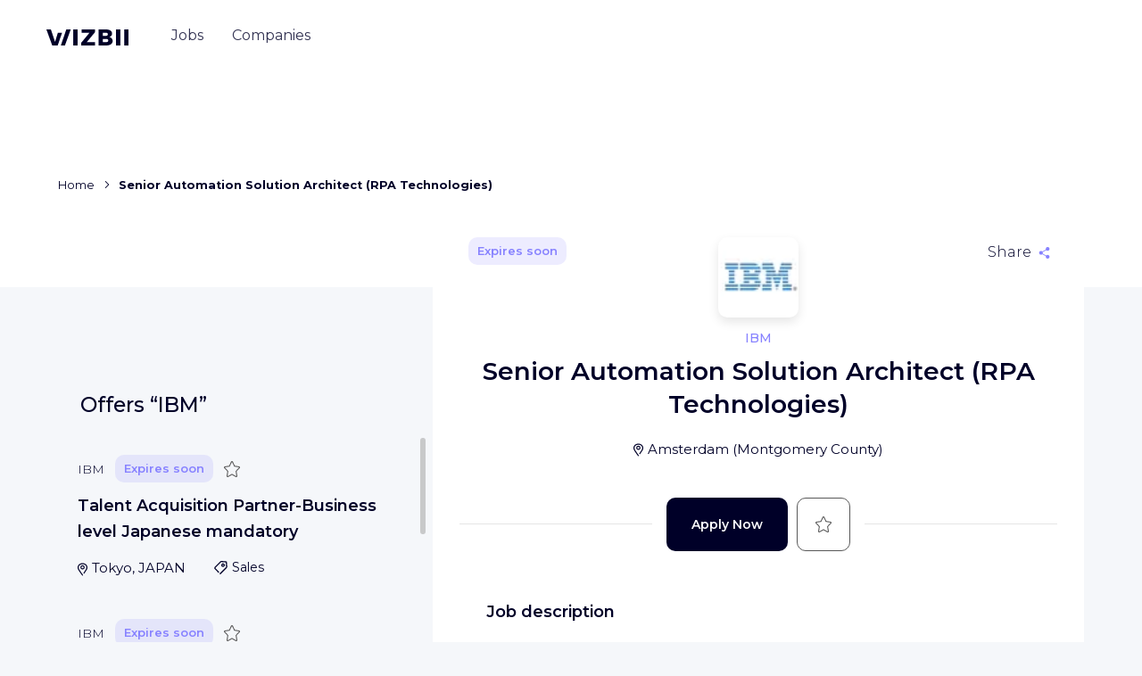

--- FILE ---
content_type: text/javascript
request_url: https://cdn.wizbii.io/jobs/0460ebe63f959a745bf7d6b0cf7bb59926217cef/en/polyfills.e6214e8f03bc12db.js
body_size: 81577
content:
(self.webpackChunkjobs=self.webpackChunkjobs||[]).push([[429,216],{46704:(d,e,t)=>{"use strict";t(87930),t(53818),t(69378),Array.prototype.flat||Object.defineProperty(Array.prototype,"flat",{configurable:!0,value:function lt(){var gt=isNaN(arguments[0])?1:Number(arguments[0]);return gt?Array.prototype.reduce.call(this,function(st,It){return Array.isArray(It)?st.push.apply(st,lt.call(It,gt-1)):st.push(It),st},[]):Array.prototype.slice.call(this)},writable:!0}),Array.prototype.flatMap||Object.defineProperty(Array.prototype,"flatMap",{configurable:!0,value:function(lt){return Array.prototype.map.apply(this,arguments).flat()},writable:!0}),t(26029),t(66520),t(93198),t(94707),t(64554),t(50694),t(6342),t(49248),t(10110),t(99275),t(75564),t(10933),t(87063),t(42033),t(41834),t(52133),t(54701),t(1306),t(14641),t(65732),t(9993),t(5216),t(4175),t(71512),t(92439),t(70863),t(283),t(11019),t(79373),t(13051),t(57154),t(16350),t(80981)},80981:()=>{window.global=window,window.process={env:{DEBUG:void 0}},["flex","flexDirection","willChange"].forEach(d=>{try{Object.defineProperty(document.body.style,d,{enumerable:!0,configurable:!0})}catch{console.error(`Property '${d}' cannot be configured.`)}}),Element.prototype.matches||(Element.prototype.matches=Element.prototype.msMatchesSelector)},283:()=>{window.__Zone_disable_requestAnimationFrame=!0,window.__Zone_disable_on_property=!0,window.__zone_symbol__UNPATCHED_EVENTS=["scroll","mousemove"],window.__Zone_enable_cross_context_check=!0},9993:()=>{!function(){if(!(typeof window>"u"))try{var d=new window.CustomEvent("test",{cancelable:!0});if(d.preventDefault(),!0!==d.defaultPrevented)throw new Error("Could not prevent default")}catch{var e=function(r,n){var s,l;return(n=n||{}).bubbles=!!n.bubbles,n.cancelable=!!n.cancelable,(s=document.createEvent("CustomEvent")).initCustomEvent(r,n.bubbles,n.cancelable,n.detail),l=s.preventDefault,s.preventDefault=function(){l.call(this);try{Object.defineProperty(this,"defaultPrevented",{get:function(){return!0}})}catch{this.defaultPrevented=!0}},s};e.prototype=window.Event.prototype,window.CustomEvent=e}}()},5216:(d,e,t)=>{var r;!function(n,s,l,u){"use strict";var g,o=["","webkit","Moz","MS","ms","o"],a=s.createElement("div"),i=Math.round,f=Math.abs,h=Date.now;function v(T,j,N){return setTimeout(P(T,N),j)}function m(T,j,N){return!!Array.isArray(T)&&(y(T,N[j],N),!0)}function y(T,j,N){var z;if(T)if(T.forEach)T.forEach(j,N);else if(T.length!==u)for(z=0;z<T.length;)j.call(N,T[z],z,T),z++;else for(z in T)T.hasOwnProperty(z)&&j.call(N,T[z],z,T)}function p(T,j,N){var z="DEPRECATED METHOD: "+j+"\n"+N+" AT \n";return function(){var k=new Error("get-stack-trace"),ft=k&&k.stack?k.stack.replace(/^[^\(]+?[\n$]/gm,"").replace(/^\s+at\s+/gm,"").replace(/^Object.<anonymous>\s*\(/gm,"{anonymous}()@"):"Unknown Stack Trace",wt=n.console&&(n.console.warn||n.console.log);return wt&&wt.call(n.console,z,ft),T.apply(this,arguments)}}g="function"!=typeof Object.assign?function(j){if(j===u||null===j)throw new TypeError("Cannot convert undefined or null to object");for(var N=Object(j),z=1;z<arguments.length;z++){var k=arguments[z];if(k!==u&&null!==k)for(var ft in k)k.hasOwnProperty(ft)&&(N[ft]=k[ft])}return N}:Object.assign;var b=p(function(j,N,z){for(var k=Object.keys(N),ft=0;ft<k.length;)(!z||z&&j[k[ft]]===u)&&(j[k[ft]]=N[k[ft]]),ft++;return j},"extend","Use `assign`."),O=p(function(j,N){return b(j,N,!0)},"merge","Use `assign`.");function S(T,j,N){var k,z=j.prototype;(k=T.prototype=Object.create(z)).constructor=T,k._super=z,N&&g(k,N)}function P(T,j){return function(){return T.apply(j,arguments)}}function E(T,j){return"function"==typeof T?T.apply(j&&j[0]||u,j):T}function I(T,j){return T===u?j:T}function R(T,j,N){y(U(j),function(z){T.addEventListener(z,N,!1)})}function A(T,j,N){y(U(j),function(z){T.removeEventListener(z,N,!1)})}function M(T,j){for(;T;){if(T==j)return!0;T=T.parentNode}return!1}function C(T,j){return T.indexOf(j)>-1}function U(T){return T.trim().split(/\s+/g)}function $(T,j,N){if(T.indexOf&&!N)return T.indexOf(j);for(var z=0;z<T.length;){if(N&&T[z][N]==j||!N&&T[z]===j)return z;z++}return-1}function D(T){return Array.prototype.slice.call(T,0)}function w(T,j,N){for(var z=[],k=[],ft=0;ft<T.length;){var wt=j?T[ft][j]:T[ft];$(k,wt)<0&&z.push(T[ft]),k[ft]=wt,ft++}return N&&(z=j?z.sort(function(ve,pe){return ve[j]>pe[j]}):z.sort()),z}function G(T,j){for(var N,z,k=j[0].toUpperCase()+j.slice(1),ft=0;ft<o.length;){if((z=(N=o[ft])?N+k:j)in T)return z;ft++}return u}var H=1;function J(T){var j=T.ownerDocument||T;return j.defaultView||j.parentWindow||n}var tt="ontouchstart"in n,lt=G(n,"PointerEvent")!==u,gt=tt&&/mobile|tablet|ip(ad|hone|od)|android/i.test(navigator.userAgent),st="touch",Ft="mouse",he=["x","y"],x=["clientX","clientY"];function W(T,j){var N=this;this.manager=T,this.callback=j,this.element=T.element,this.target=T.options.inputTarget,this.domHandler=function(z){E(T.options.enable,[T])&&N.handler(z)},this.init()}function F(T,j,N){var z=N.pointers.length,k=N.changedPointers.length,ft=1&j&&z-k==0,wt=12&j&&z-k==0;N.isFirst=!!ft,N.isFinal=!!wt,ft&&(T.session={}),N.eventType=j,function B(T,j){var N=T.session,z=j.pointers,k=z.length;N.firstInput||(N.firstInput=et(j)),k>1&&!N.firstMultiple?N.firstMultiple=et(j):1===k&&(N.firstMultiple=!1);var ft=N.firstInput,wt=N.firstMultiple,se=wt?wt.center:ft.center,ve=j.center=it(z);j.timeStamp=h(),j.deltaTime=j.timeStamp-ft.timeStamp,j.angle=ct(se,ve),j.distance=ut(se,ve),function K(T,j){var N=j.center,z=T.offsetDelta||{},k=T.prevDelta||{},ft=T.prevInput||{};(1===j.eventType||4===ft.eventType)&&(k=T.prevDelta={x:ft.deltaX||0,y:ft.deltaY||0},z=T.offsetDelta={x:N.x,y:N.y}),j.deltaX=k.x+(N.x-z.x),j.deltaY=k.y+(N.y-z.y)}(N,j),j.offsetDirection=Q(j.deltaX,j.deltaY);var pe=q(j.deltaTime,j.deltaX,j.deltaY);j.overallVelocityX=pe.x,j.overallVelocityY=pe.y,j.overallVelocity=f(pe.x)>f(pe.y)?pe.x:pe.y,j.scale=wt?function Xt(T,j){return ut(j[0],j[1],x)/ut(T[0],T[1],x)}(wt.pointers,z):1,j.rotation=wt?function At(T,j){return ct(j[1],j[0],x)+ct(T[1],T[0],x)}(wt.pointers,z):0,j.maxPointers=N.prevInput?j.pointers.length>N.prevInput.maxPointers?j.pointers.length:N.prevInput.maxPointers:j.pointers.length,function _(T,j){var k,ft,wt,se,N=T.lastInterval||j,z=j.timeStamp-N.timeStamp;if(8!=j.eventType&&(z>25||N.velocity===u)){var ve=j.deltaX-N.deltaX,pe=j.deltaY-N.deltaY,Te=q(z,ve,pe);ft=Te.x,wt=Te.y,k=f(Te.x)>f(Te.y)?Te.x:Te.y,se=Q(ve,pe),T.lastInterval=j}else k=N.velocity,ft=N.velocityX,wt=N.velocityY,se=N.direction;j.velocity=k,j.velocityX=ft,j.velocityY=wt,j.direction=se}(N,j);var Te=T.element;M(j.srcEvent.target,Te)&&(Te=j.srcEvent.target),j.target=Te}(T,N),T.emit("hammer.input",N),T.recognize(N),T.session.prevInput=N}function et(T){for(var j=[],N=0;N<T.pointers.length;)j[N]={clientX:i(T.pointers[N].clientX),clientY:i(T.pointers[N].clientY)},N++;return{timeStamp:h(),pointers:j,center:it(j),deltaX:T.deltaX,deltaY:T.deltaY}}function it(T){var j=T.length;if(1===j)return{x:i(T[0].clientX),y:i(T[0].clientY)};for(var N=0,z=0,k=0;k<j;)N+=T[k].clientX,z+=T[k].clientY,k++;return{x:i(N/j),y:i(z/j)}}function q(T,j,N){return{x:j/T||0,y:N/T||0}}function Q(T,j){return T===j?1:f(T)>=f(j)?T<0?2:4:j<0?8:16}function ut(T,j,N){N||(N=he);var z=j[N[0]]-T[N[0]],k=j[N[1]]-T[N[1]];return Math.sqrt(z*z+k*k)}function ct(T,j,N){return N||(N=he),180*Math.atan2(j[N[1]]-T[N[1]],j[N[0]]-T[N[0]])/Math.PI}W.prototype={handler:function(){},init:function(){this.evEl&&R(this.element,this.evEl,this.domHandler),this.evTarget&&R(this.target,this.evTarget,this.domHandler),this.evWin&&R(J(this.element),this.evWin,this.domHandler)},destroy:function(){this.evEl&&A(this.element,this.evEl,this.domHandler),this.evTarget&&A(this.target,this.evTarget,this.domHandler),this.evWin&&A(J(this.element),this.evWin,this.domHandler)}};var Yt={mousedown:1,mousemove:2,mouseup:4},ae="mousedown",ee="mousemove mouseup";function Rt(){this.evEl=ae,this.evWin=ee,this.pressed=!1,W.apply(this,arguments)}S(Rt,W,{handler:function(j){var N=Yt[j.type];1&N&&0===j.button&&(this.pressed=!0),2&N&&1!==j.which&&(N=4),this.pressed&&(4&N&&(this.pressed=!1),this.callback(this.manager,N,{pointers:[j],changedPointers:[j],pointerType:Ft,srcEvent:j}))}});var ht={pointerdown:1,pointermove:2,pointerup:4,pointercancel:8,pointerout:8},oe={2:st,3:"pen",4:Ft,5:"kinect"},Zt="pointerdown",re="pointermove pointerup pointercancel";function zt(){this.evEl=Zt,this.evWin=re,W.apply(this,arguments),this.store=this.manager.session.pointerEvents=[]}n.MSPointerEvent&&!n.PointerEvent&&(Zt="MSPointerDown",re="MSPointerMove MSPointerUp MSPointerCancel"),S(zt,W,{handler:function(j){var N=this.store,z=!1,k=j.type.toLowerCase().replace("ms",""),ft=ht[k],wt=oe[j.pointerType]||j.pointerType,se=wt==st,ve=$(N,j.pointerId,"pointerId");1&ft&&(0===j.button||se)?ve<0&&(N.push(j),ve=N.length-1):12&ft&&(z=!0),!(ve<0)&&(N[ve]=j,this.callback(this.manager,ft,{pointers:N,changedPointers:[j],pointerType:wt,srcEvent:j}),z&&N.splice(ve,1))}});var pt={touchstart:1,touchmove:2,touchend:4,touchcancel:8},Jt="touchstart",vt="touchstart touchmove touchend touchcancel";function $t(){this.evTarget=Jt,this.evWin=vt,this.started=!1,W.apply(this,arguments)}function Mt(T,j){var N=D(T.touches),z=D(T.changedTouches);return 12&j&&(N=w(N.concat(z),"identifier",!0)),[N,z]}S($t,W,{handler:function(j){var N=pt[j.type];if(1===N&&(this.started=!0),this.started){var z=Mt.call(this,j,N);12&N&&z[0].length-z[1].length==0&&(this.started=!1),this.callback(this.manager,N,{pointers:z[0],changedPointers:z[1],pointerType:st,srcEvent:j})}}});var ce={touchstart:1,touchmove:2,touchend:4,touchcancel:8},Se="touchstart touchmove touchend touchcancel";function qt(){this.evTarget=Se,this.targetIds={},W.apply(this,arguments)}function _t(T,j){var N=D(T.touches),z=this.targetIds;if(3&j&&1===N.length)return z[N[0].identifier]=!0,[N,N];var k,ft,wt=D(T.changedTouches),se=[],ve=this.target;if(ft=N.filter(function(pe){return M(pe.target,ve)}),1===j)for(k=0;k<ft.length;)z[ft[k].identifier]=!0,k++;for(k=0;k<wt.length;)z[wt[k].identifier]&&se.push(wt[k]),12&j&&delete z[wt[k].identifier],k++;return se.length?[w(ft.concat(se),"identifier",!0),se]:void 0}function kt(){W.apply(this,arguments);var T=P(this.handler,this);this.touch=new qt(this.manager,T),this.mouse=new Rt(this.manager,T),this.primaryTouch=null,this.lastTouches=[]}function Bt(T,j){1&T?(this.primaryTouch=j.changedPointers[0].identifier,dt.call(this,j)):12&T&&dt.call(this,j)}function dt(T){var j=T.changedPointers[0];if(j.identifier===this.primaryTouch){var N={x:j.clientX,y:j.clientY};this.lastTouches.push(N);var z=this.lastTouches;setTimeout(function(){var ft=z.indexOf(N);ft>-1&&z.splice(ft,1)},2500)}}function L(T){for(var j=T.srcEvent.clientX,N=T.srcEvent.clientY,z=0;z<this.lastTouches.length;z++){var k=this.lastTouches[z],ft=Math.abs(j-k.x),wt=Math.abs(N-k.y);if(ft<=25&&wt<=25)return!0}return!1}S(qt,W,{handler:function(j){var N=ce[j.type],z=_t.call(this,j,N);!z||this.callback(this.manager,N,{pointers:z[0],changedPointers:z[1],pointerType:st,srcEvent:j})}}),S(kt,W,{handler:function(j,N,z){var ft=z.pointerType==Ft;if(!(ft&&z.sourceCapabilities&&z.sourceCapabilities.firesTouchEvents)){if(z.pointerType==st)Bt.call(this,N,z);else if(ft&&L.call(this,z))return;this.callback(j,N,z)}},destroy:function(){this.touch.destroy(),this.mouse.destroy()}});var V=G(a.style,"touchAction"),Ot=V!==u,Nt="compute",rt="manipulation",nt="none",Z="pan-x",ot="pan-y",mt=function Lt(){if(!Ot)return!1;var T={},j=n.CSS&&n.CSS.supports;return["auto","manipulation","pan-y","pan-x","pan-x pan-y","none"].forEach(function(N){T[N]=!j||n.CSS.supports("touch-action",N)}),T}();function St(T,j){this.manager=T,this.set(j)}function Ee(T){this.options=g({},this.defaults,T||{}),this.id=function X(){return H++}(),this.manager=null,this.options.enable=I(this.options.enable,!0),this.state=1,this.simultaneous={},this.requireFail=[]}function Fe(T){return 16&T?"cancel":8&T?"end":4&T?"move":2&T?"start":""}function Me(T){return 16==T?"down":8==T?"up":2==T?"left":4==T?"right":""}function Ae(T,j){var N=j.manager;return N?N.get(T):T}function ue(){Ee.apply(this,arguments)}function je(){ue.apply(this,arguments),this.pX=null,this.pY=null}function Ie(){ue.apply(this,arguments)}function Ce(){Ee.apply(this,arguments),this._timer=null,this._input=null}function Ne(){ue.apply(this,arguments)}function Pe(){ue.apply(this,arguments)}function Oe(){Ee.apply(this,arguments),this.pTime=!1,this.pCenter=!1,this._timer=null,this._input=null,this.count=0}function ye(T,j){return(j=j||{}).recognizers=I(j.recognizers,ye.defaults.preset),new Ue(T,j)}function Ue(T,j){this.options=g({},ye.defaults,j||{}),this.options.inputTarget=this.options.inputTarget||T,this.handlers={},this.session={},this.recognizers=[],this.oldCssProps={},this.element=T,this.input=function Y(T){return new(T.options.inputClass||(lt?zt:gt?qt:tt?kt:Rt))(T,F)}(this),this.touchAction=new St(this,this.options.touchAction),We(this,!0),y(this.options.recognizers,function(N){var z=this.add(new N[0](N[1]));N[2]&&z.recognizeWith(N[2]),N[3]&&z.requireFailure(N[3])},this)}function We(T,j){var z,N=T.element;N.style&&(y(T.options.cssProps,function(k,ft){z=G(N.style,ft),j?(T.oldCssProps[z]=N.style[z],N.style[z]=k):N.style[z]=T.oldCssProps[z]||""}),j||(T.oldCssProps={}))}St.prototype={set:function(T){T==Nt&&(T=this.compute()),Ot&&this.manager.element.style&&mt[T]&&(this.manager.element.style[V]=T),this.actions=T.toLowerCase().trim()},update:function(){this.set(this.manager.options.touchAction)},compute:function(){var T=[];return y(this.manager.recognizers,function(j){E(j.options.enable,[j])&&(T=T.concat(j.getTouchAction()))}),function yt(T){if(C(T,nt))return nt;var j=C(T,Z),N=C(T,ot);return j&&N?nt:j||N?j?Z:ot:C(T,rt)?rt:"auto"}(T.join(" "))},preventDefaults:function(T){var j=T.srcEvent,N=T.offsetDirection;if(!this.manager.session.prevented){var z=this.actions,k=C(z,nt)&&!mt[nt],ft=C(z,ot)&&!mt[ot],wt=C(z,Z)&&!mt[Z];if(k&&1===T.pointers.length&&T.distance<2&&T.deltaTime<250)return;return wt&&ft||!(k||ft&&6&N||wt&&24&N)?void 0:this.preventSrc(j)}j.preventDefault()},preventSrc:function(T){this.manager.session.prevented=!0,T.preventDefault()}},Ee.prototype={defaults:{},set:function(T){return g(this.options,T),this.manager&&this.manager.touchAction.update(),this},recognizeWith:function(T){if(m(T,"recognizeWith",this))return this;var j=this.simultaneous;return j[(T=Ae(T,this)).id]||(j[T.id]=T,T.recognizeWith(this)),this},dropRecognizeWith:function(T){return m(T,"dropRecognizeWith",this)||(T=Ae(T,this),delete this.simultaneous[T.id]),this},requireFailure:function(T){if(m(T,"requireFailure",this))return this;var j=this.requireFail;return-1===$(j,T=Ae(T,this))&&(j.push(T),T.requireFailure(this)),this},dropRequireFailure:function(T){if(m(T,"dropRequireFailure",this))return this;T=Ae(T,this);var j=$(this.requireFail,T);return j>-1&&this.requireFail.splice(j,1),this},hasRequireFailures:function(){return this.requireFail.length>0},canRecognizeWith:function(T){return!!this.simultaneous[T.id]},emit:function(T){var j=this,N=this.state;function z(k){j.manager.emit(k,T)}N<8&&z(j.options.event+Fe(N)),z(j.options.event),T.additionalEvent&&z(T.additionalEvent),N>=8&&z(j.options.event+Fe(N))},tryEmit:function(T){if(this.canEmit())return this.emit(T);this.state=32},canEmit:function(){for(var T=0;T<this.requireFail.length;){if(!(33&this.requireFail[T].state))return!1;T++}return!0},recognize:function(T){var j=g({},T);if(!E(this.options.enable,[this,j]))return this.reset(),void(this.state=32);56&this.state&&(this.state=1),this.state=this.process(j),30&this.state&&this.tryEmit(j)},process:function(T){},getTouchAction:function(){},reset:function(){}},S(ue,Ee,{defaults:{pointers:1},attrTest:function(T){var j=this.options.pointers;return 0===j||T.pointers.length===j},process:function(T){var j=this.state,N=T.eventType,z=6&j,k=this.attrTest(T);return z&&(8&N||!k)?16|j:z||k?4&N?8|j:2&j?4|j:2:32}}),S(je,ue,{defaults:{event:"pan",threshold:10,pointers:1,direction:30},getTouchAction:function(){var T=this.options.direction,j=[];return 6&T&&j.push(ot),24&T&&j.push(Z),j},directionTest:function(T){var j=this.options,N=!0,z=T.distance,k=T.direction,ft=T.deltaX,wt=T.deltaY;return k&j.direction||(6&j.direction?(k=0===ft?1:ft<0?2:4,N=ft!=this.pX,z=Math.abs(T.deltaX)):(k=0===wt?1:wt<0?8:16,N=wt!=this.pY,z=Math.abs(T.deltaY))),T.direction=k,N&&z>j.threshold&&k&j.direction},attrTest:function(T){return ue.prototype.attrTest.call(this,T)&&(2&this.state||!(2&this.state)&&this.directionTest(T))},emit:function(T){this.pX=T.deltaX,this.pY=T.deltaY;var j=Me(T.direction);j&&(T.additionalEvent=this.options.event+j),this._super.emit.call(this,T)}}),S(Ie,ue,{defaults:{event:"pinch",threshold:0,pointers:2},getTouchAction:function(){return[nt]},attrTest:function(T){return this._super.attrTest.call(this,T)&&(Math.abs(T.scale-1)>this.options.threshold||2&this.state)},emit:function(T){1!==T.scale&&(T.additionalEvent=this.options.event+(T.scale<1?"in":"out")),this._super.emit.call(this,T)}}),S(Ce,Ee,{defaults:{event:"press",pointers:1,time:251,threshold:9},getTouchAction:function(){return["auto"]},process:function(T){var j=this.options,N=T.pointers.length===j.pointers,z=T.distance<j.threshold,k=T.deltaTime>j.time;if(this._input=T,!z||!N||12&T.eventType&&!k)this.reset();else if(1&T.eventType)this.reset(),this._timer=v(function(){this.state=8,this.tryEmit()},j.time,this);else if(4&T.eventType)return 8;return 32},reset:function(){clearTimeout(this._timer)},emit:function(T){8===this.state&&(T&&4&T.eventType?this.manager.emit(this.options.event+"up",T):(this._input.timeStamp=h(),this.manager.emit(this.options.event,this._input)))}}),S(Ne,ue,{defaults:{event:"rotate",threshold:0,pointers:2},getTouchAction:function(){return[nt]},attrTest:function(T){return this._super.attrTest.call(this,T)&&(Math.abs(T.rotation)>this.options.threshold||2&this.state)}}),S(Pe,ue,{defaults:{event:"swipe",threshold:10,velocity:.3,direction:30,pointers:1},getTouchAction:function(){return je.prototype.getTouchAction.call(this)},attrTest:function(T){var N,j=this.options.direction;return 30&j?N=T.overallVelocity:6&j?N=T.overallVelocityX:24&j&&(N=T.overallVelocityY),this._super.attrTest.call(this,T)&&j&T.offsetDirection&&T.distance>this.options.threshold&&T.maxPointers==this.options.pointers&&f(N)>this.options.velocity&&4&T.eventType},emit:function(T){var j=Me(T.offsetDirection);j&&this.manager.emit(this.options.event+j,T),this.manager.emit(this.options.event,T)}}),S(Oe,Ee,{defaults:{event:"tap",pointers:1,taps:1,interval:300,time:250,threshold:9,posThreshold:10},getTouchAction:function(){return[rt]},process:function(T){var j=this.options,N=T.pointers.length===j.pointers,z=T.distance<j.threshold,k=T.deltaTime<j.time;if(this.reset(),1&T.eventType&&0===this.count)return this.failTimeout();if(z&&k&&N){if(4!=T.eventType)return this.failTimeout();var ft=!this.pTime||T.timeStamp-this.pTime<j.interval,wt=!this.pCenter||ut(this.pCenter,T.center)<j.posThreshold;if(this.pTime=T.timeStamp,this.pCenter=T.center,wt&&ft?this.count+=1:this.count=1,this._input=T,0==this.count%j.taps)return this.hasRequireFailures()?(this._timer=v(function(){this.state=8,this.tryEmit()},j.interval,this),2):8}return 32},failTimeout:function(){return this._timer=v(function(){this.state=32},this.options.interval,this),32},reset:function(){clearTimeout(this._timer)},emit:function(){8==this.state&&(this._input.tapCount=this.count,this.manager.emit(this.options.event,this._input))}}),ye.VERSION="2.0.7",ye.defaults={domEvents:!1,touchAction:Nt,enable:!0,inputTarget:null,inputClass:null,preset:[[Ne,{enable:!1}],[Ie,{enable:!1},["rotate"]],[Pe,{direction:6}],[je,{direction:6},["swipe"]],[Oe],[Oe,{event:"doubletap",taps:2},["tap"]],[Ce]],cssProps:{userSelect:"none",touchSelect:"none",touchCallout:"none",contentZooming:"none",userDrag:"none",tapHighlightColor:"rgba(0,0,0,0)"}},Ue.prototype={set:function(T){return g(this.options,T),T.touchAction&&this.touchAction.update(),T.inputTarget&&(this.input.destroy(),this.input.target=T.inputTarget,this.input.init()),this},stop:function(T){this.session.stopped=T?2:1},recognize:function(T){var j=this.session;if(!j.stopped){this.touchAction.preventDefaults(T);var N,z=this.recognizers,k=j.curRecognizer;(!k||k&&8&k.state)&&(k=j.curRecognizer=null);for(var ft=0;ft<z.length;)N=z[ft],2===j.stopped||k&&N!=k&&!N.canRecognizeWith(k)?N.reset():N.recognize(T),!k&&14&N.state&&(k=j.curRecognizer=N),ft++}},get:function(T){if(T instanceof Ee)return T;for(var j=this.recognizers,N=0;N<j.length;N++)if(j[N].options.event==T)return j[N];return null},add:function(T){if(m(T,"add",this))return this;var j=this.get(T.options.event);return j&&this.remove(j),this.recognizers.push(T),T.manager=this,this.touchAction.update(),T},remove:function(T){if(m(T,"remove",this))return this;if(T=this.get(T)){var j=this.recognizers,N=$(j,T);-1!==N&&(j.splice(N,1),this.touchAction.update())}return this},on:function(T,j){if(T!==u&&j!==u){var N=this.handlers;return y(U(T),function(z){N[z]=N[z]||[],N[z].push(j)}),this}},off:function(T,j){if(T!==u){var N=this.handlers;return y(U(T),function(z){j?N[z]&&N[z].splice($(N[z],j),1):delete N[z]}),this}},emit:function(T,j){this.options.domEvents&&function Be(T,j){var N=s.createEvent("Event");N.initEvent(T,!0,!0),N.gesture=j,j.target.dispatchEvent(N)}(T,j);var N=this.handlers[T]&&this.handlers[T].slice();if(N&&N.length){j.type=T,j.preventDefault=function(){j.srcEvent.preventDefault()};for(var z=0;z<N.length;)N[z](j),z++}},destroy:function(){this.element&&We(this,!1),this.handlers={},this.session={},this.input.destroy(),this.element=null}},g(ye,{INPUT_START:1,INPUT_MOVE:2,INPUT_END:4,INPUT_CANCEL:8,STATE_POSSIBLE:1,STATE_BEGAN:2,STATE_CHANGED:4,STATE_ENDED:8,STATE_RECOGNIZED:8,STATE_CANCELLED:16,STATE_FAILED:32,DIRECTION_NONE:1,DIRECTION_LEFT:2,DIRECTION_RIGHT:4,DIRECTION_UP:8,DIRECTION_DOWN:16,DIRECTION_HORIZONTAL:6,DIRECTION_VERTICAL:24,DIRECTION_ALL:30,Manager:Ue,Input:W,TouchAction:St,TouchInput:qt,MouseInput:Rt,PointerEventInput:zt,TouchMouseInput:kt,SingleTouchInput:$t,Recognizer:Ee,AttrRecognizer:ue,Tap:Oe,Pan:je,Swipe:Pe,Pinch:Ie,Rotate:Ne,Press:Ce,on:R,off:A,each:y,merge:O,extend:b,assign:g,inherit:S,bindFn:P,prefixed:G}),(typeof n<"u"?n:typeof self<"u"?self:{}).Hammer=ye,(r=function(){return ye}.call(e,t,e,d))!==u&&(d.exports=r)}(window,document)},4175:()=>{!function(d,e){"use strict";if("IntersectionObserver"in d&&"IntersectionObserverEntry"in d&&"intersectionRatio"in d.IntersectionObserverEntry.prototype)"isIntersecting"in d.IntersectionObserverEntry.prototype||Object.defineProperty(d.IntersectionObserverEntry.prototype,"isIntersecting",{get:function(){return this.intersectionRatio>0}});else{var t=[];n.prototype.THROTTLE_TIMEOUT=100,n.prototype.POLL_INTERVAL=null,n.prototype.USE_MUTATION_OBSERVER=!0,n.prototype.observe=function(v){if(!this._observationTargets.some(function(y){return y.element==v})){if(!v||1!=v.nodeType)throw new Error("target must be an Element");this._registerInstance(),this._observationTargets.push({element:v,entry:null}),this._monitorIntersections(),this._checkForIntersections()}},n.prototype.unobserve=function(v){this._observationTargets=this._observationTargets.filter(function(m){return m.element!=v}),this._observationTargets.length||(this._unmonitorIntersections(),this._unregisterInstance())},n.prototype.disconnect=function(){this._observationTargets=[],this._unmonitorIntersections(),this._unregisterInstance()},n.prototype.takeRecords=function(){var v=this._queuedEntries.slice();return this._queuedEntries=[],v},n.prototype._initThresholds=function(v){var m=v||[0];return Array.isArray(m)||(m=[m]),m.sort().filter(function(y,p,g){if("number"!=typeof y||isNaN(y)||y<0||y>1)throw new Error("threshold must be a number between 0 and 1 inclusively");return y!==g[p-1]})},n.prototype._parseRootMargin=function(v){var y=(v||"0px").split(/\s+/).map(function(p){var g=/^(-?\d*\.?\d+)(px|%)$/.exec(p);if(!g)throw new Error("rootMargin must be specified in pixels or percent");return{value:parseFloat(g[1]),unit:g[2]}});return y[1]=y[1]||y[0],y[2]=y[2]||y[0],y[3]=y[3]||y[1],y},n.prototype._monitorIntersections=function(){this._monitoringIntersections||(this._monitoringIntersections=!0,this.POLL_INTERVAL?this._monitoringInterval=setInterval(this._checkForIntersections,this.POLL_INTERVAL):(u(d,"resize",this._checkForIntersections,!0),u(e,"scroll",this._checkForIntersections,!0),this.USE_MUTATION_OBSERVER&&"MutationObserver"in d&&(this._domObserver=new MutationObserver(this._checkForIntersections),this._domObserver.observe(e,{attributes:!0,childList:!0,characterData:!0,subtree:!0}))))},n.prototype._unmonitorIntersections=function(){this._monitoringIntersections&&(this._monitoringIntersections=!1,clearInterval(this._monitoringInterval),this._monitoringInterval=null,o(d,"resize",this._checkForIntersections,!0),o(e,"scroll",this._checkForIntersections,!0),this._domObserver&&(this._domObserver.disconnect(),this._domObserver=null))},n.prototype._checkForIntersections=function(){var v=this._rootIsInDom(),m=v?this._getRootRect():{top:0,bottom:0,left:0,right:0,width:0,height:0};this._observationTargets.forEach(function(y){var p=y.element,g=c(p),b=this._rootContainsTarget(p),O=y.entry,S=v&&b&&this._computeTargetAndRootIntersection(p,m),P=y.entry=new r({time:d.performance&&performance.now&&performance.now(),target:p,boundingClientRect:g,rootBounds:m,intersectionRect:S});O?v&&b?this._hasCrossedThreshold(O,P)&&this._queuedEntries.push(P):O&&O.isIntersecting&&this._queuedEntries.push(P):this._queuedEntries.push(P)},this),this._queuedEntries.length&&this._callback(this.takeRecords(),this)},n.prototype._computeTargetAndRootIntersection=function(v,m){if("none"!=d.getComputedStyle(v).display){for(var p=c(v),g=h(v),b=!1;!b;){var O=null,S=1==g.nodeType?d.getComputedStyle(g):{};if("none"==S.display)return;if(g==this.root||g==e?(b=!0,O=m):g!=e.body&&g!=e.documentElement&&"visible"!=S.overflow&&(O=c(g)),O&&!(p=a(O,p)))break;g=h(g)}return p}},n.prototype._getRootRect=function(){var v;if(this.root)v=c(this.root);else{var m=e.documentElement,y=e.body;v={top:0,left:0,right:m.clientWidth||y.clientWidth,width:m.clientWidth||y.clientWidth,bottom:m.clientHeight||y.clientHeight,height:m.clientHeight||y.clientHeight}}return this._expandRectByRootMargin(v)},n.prototype._expandRectByRootMargin=function(v){var m=this._rootMarginValues.map(function(p,g){return"px"==p.unit?p.value:p.value*(g%2?v.width:v.height)/100}),y={top:v.top-m[0],right:v.right+m[1],bottom:v.bottom+m[2],left:v.left-m[3]};return y.width=y.right-y.left,y.height=y.bottom-y.top,y},n.prototype._hasCrossedThreshold=function(v,m){var y=v&&v.isIntersecting?v.intersectionRatio||0:-1,p=m.isIntersecting?m.intersectionRatio||0:-1;if(y!==p)for(var g=0;g<this.thresholds.length;g++){var b=this.thresholds[g];if(b==y||b==p||b<y!=b<p)return!0}},n.prototype._rootIsInDom=function(){return!this.root||f(e,this.root)},n.prototype._rootContainsTarget=function(v){return f(this.root||e,v)},n.prototype._registerInstance=function(){t.indexOf(this)<0&&t.push(this)},n.prototype._unregisterInstance=function(){var v=t.indexOf(this);-1!=v&&t.splice(v,1)},d.IntersectionObserver=n,d.IntersectionObserverEntry=r}function r(v){this.time=v.time,this.target=v.target,this.rootBounds=v.rootBounds,this.boundingClientRect=v.boundingClientRect,this.intersectionRect=v.intersectionRect||{top:0,bottom:0,left:0,right:0,width:0,height:0},this.isIntersecting=!!v.intersectionRect;var m=this.boundingClientRect,y=m.width*m.height,p=this.intersectionRect;this.intersectionRatio=y?Number((p.width*p.height/y).toFixed(4)):this.isIntersecting?1:0}function n(v,m){var y=m||{};if("function"!=typeof v)throw new Error("callback must be a function");if(y.root&&1!=y.root.nodeType)throw new Error("root must be an Element");this._checkForIntersections=function l(v,m){var y=null;return function(){y||(y=setTimeout(function(){v(),y=null},m))}}(this._checkForIntersections.bind(this),this.THROTTLE_TIMEOUT),this._callback=v,this._observationTargets=[],this._queuedEntries=[],this._rootMarginValues=this._parseRootMargin(y.rootMargin),this.thresholds=this._initThresholds(y.threshold),this.root=y.root||null,this.rootMargin=this._rootMarginValues.map(function(p){return p.value+p.unit}).join(" ")}function u(v,m,y,p){"function"==typeof v.addEventListener?v.addEventListener(m,y,p||!1):"function"==typeof v.attachEvent&&v.attachEvent("on"+m,y)}function o(v,m,y,p){"function"==typeof v.removeEventListener?v.removeEventListener(m,y,p||!1):"function"==typeof v.detatchEvent&&v.detatchEvent("on"+m,y)}function a(v,m){var y=Math.max(v.top,m.top),p=Math.min(v.bottom,m.bottom),g=Math.max(v.left,m.left),b=Math.min(v.right,m.right),O=b-g,S=p-y;return O>=0&&S>=0&&{top:y,bottom:p,left:g,right:b,width:O,height:S}}function c(v){var m;try{m=v.getBoundingClientRect()}catch{}return m?(m.width&&m.height||(m={top:m.top,right:m.right,bottom:m.bottom,left:m.left,width:m.right-m.left,height:m.bottom-m.top}),m):{top:0,bottom:0,left:0,right:0,width:0,height:0}}function f(v,m){for(var y=m;y;){if(y==v)return!0;y=h(y)}return!1}function h(v){var m=v.parentNode;return m&&11==m.nodeType&&m.host?m.host:m}}(window,document)},92439:()=>{!function(){if(window.matchMedia&&window.matchMedia("all").addListener)return!1;var d=window.matchMedia,e=d("only all").matches,t=!1,r=0,n=[],s=function(l){clearTimeout(r),r=setTimeout(function(){for(var u=0,o=n.length;u<o;u++){var a=n[u].mql,c=n[u].listeners||[],i=d(a.media).matches;if(i!==a.matches){a.matches=i;for(var f=0,h=c.length;f<h;f++)c[f].call(window,a)}}},30)};window.matchMedia=function(l){var u=d(l),o=[],a=0;return u.addListener=function(c){!e||(t||(t=!0,window.addEventListener("resize",s,!0)),0===a&&(a=n.push({mql:u,listeners:o})),o.push(c))},u.removeListener=function(c){for(var i=0,f=o.length;i<f;i++)o[i]===c&&o.splice(i,1)},u}}()},71512:()=>{window.matchMedia||(window.matchMedia=function(){"use strict";var d=window.styleMedia||window.media;if(!d){var r,e=document.createElement("style"),t=document.getElementsByTagName("script")[0];e.type="text/css",e.id="matchmediajs-test",t?t.parentNode.insertBefore(e,t):document.head.appendChild(e),r="getComputedStyle"in window&&window.getComputedStyle(e,null)||e.currentStyle,d={matchMedium:function(n){var s="@media "+n+"{ #matchmediajs-test { width: 1px; } }";return e.styleSheet?e.styleSheet.cssText=s:e.textContent=s,"1px"===r.width}}}return function(n){return{matches:d.matchMedium(n||"all"),media:n||"all"}}}())},20831:function(d,e,t){"use strict";var r=this&&this.__createBinding||(Object.create?function(Le,De,Re,xe){void 0===xe&&(xe=Re),Object.defineProperty(Le,xe,{enumerable:!0,get:function(){return De[Re]}})}:function(Le,De,Re,xe){void 0===xe&&(xe=Re),Le[xe]=De[Re]}),n=this&&this.__exportStar||function(Le,De){for(var Re in Le)"default"!==Re&&!Object.prototype.hasOwnProperty.call(De,Re)&&r(De,Le,Re)};Object.defineProperty(e,"__esModule",{value:!0}),e.interval=e.iif=e.generate=e.fromEventPattern=e.fromEvent=e.from=e.forkJoin=e.empty=e.defer=e.connectable=e.concat=e.combineLatest=e.bindNodeCallback=e.bindCallback=e.UnsubscriptionError=e.TimeoutError=e.SequenceError=e.ObjectUnsubscribedError=e.NotFoundError=e.EmptyError=e.ArgumentOutOfRangeError=e.firstValueFrom=e.lastValueFrom=e.isObservable=e.identity=e.noop=e.pipe=e.NotificationKind=e.Notification=e.Subscriber=e.Subscription=e.Scheduler=e.VirtualAction=e.VirtualTimeScheduler=e.animationFrameScheduler=e.animationFrame=e.queueScheduler=e.queue=e.asyncScheduler=e.async=e.asapScheduler=e.asap=e.AsyncSubject=e.ReplaySubject=e.BehaviorSubject=e.Subject=e.animationFrames=e.observable=e.ConnectableObservable=e.Observable=void 0,e.filter=e.expand=e.exhaustMap=e.exhaustAll=e.exhaust=e.every=e.endWith=e.elementAt=e.distinctUntilKeyChanged=e.distinctUntilChanged=e.distinct=e.dematerialize=e.delayWhen=e.delay=e.defaultIfEmpty=e.debounceTime=e.debounce=e.count=e.connect=e.concatWith=e.concatMapTo=e.concatMap=e.concatAll=e.combineLatestWith=e.combineLatestAll=e.combineAll=e.catchError=e.bufferWhen=e.bufferToggle=e.bufferTime=e.bufferCount=e.buffer=e.auditTime=e.audit=e.config=e.NEVER=e.EMPTY=e.scheduled=e.zip=e.using=e.timer=e.throwError=e.range=e.race=e.partition=e.pairs=e.onErrorResumeNext=e.of=e.never=e.merge=void 0,e.switchMapTo=e.switchMap=e.switchAll=e.subscribeOn=e.startWith=e.skipWhile=e.skipUntil=e.skipLast=e.skip=e.single=e.shareReplay=e.share=e.sequenceEqual=e.scan=e.sampleTime=e.sample=e.refCount=e.retryWhen=e.retry=e.repeatWhen=e.repeat=e.reduce=e.raceWith=e.publishReplay=e.publishLast=e.publishBehavior=e.publish=e.pluck=e.pairwise=e.observeOn=e.multicast=e.min=e.mergeWith=e.mergeScan=e.mergeMapTo=e.mergeMap=e.flatMap=e.mergeAll=e.max=e.materialize=e.mapTo=e.map=e.last=e.isEmpty=e.ignoreElements=e.groupBy=e.first=e.findIndex=e.find=e.finalize=void 0,e.zipWith=e.zipAll=e.withLatestFrom=e.windowWhen=e.windowToggle=e.windowTime=e.windowCount=e.window=e.toArray=e.timestamp=e.timeoutWith=e.timeout=e.timeInterval=e.throwIfEmpty=e.throttleTime=e.throttle=e.tap=e.takeWhile=e.takeUntil=e.takeLast=e.take=e.switchScan=void 0;var s=t(49182);Object.defineProperty(e,"Observable",{enumerable:!0,get:function(){return s.Observable}});var l=t(38407);Object.defineProperty(e,"ConnectableObservable",{enumerable:!0,get:function(){return l.ConnectableObservable}});var u=t(21826);Object.defineProperty(e,"observable",{enumerable:!0,get:function(){return u.observable}});var o=t(36101);Object.defineProperty(e,"animationFrames",{enumerable:!0,get:function(){return o.animationFrames}});var a=t(33949);Object.defineProperty(e,"Subject",{enumerable:!0,get:function(){return a.Subject}});var c=t(47642);Object.defineProperty(e,"BehaviorSubject",{enumerable:!0,get:function(){return c.BehaviorSubject}});var i=t(87746);Object.defineProperty(e,"ReplaySubject",{enumerable:!0,get:function(){return i.ReplaySubject}});var f=t(17624);Object.defineProperty(e,"AsyncSubject",{enumerable:!0,get:function(){return f.AsyncSubject}});var h=t(97246);Object.defineProperty(e,"asap",{enumerable:!0,get:function(){return h.asap}}),Object.defineProperty(e,"asapScheduler",{enumerable:!0,get:function(){return h.asapScheduler}});var v=t(78953);Object.defineProperty(e,"async",{enumerable:!0,get:function(){return v.async}}),Object.defineProperty(e,"asyncScheduler",{enumerable:!0,get:function(){return v.asyncScheduler}});var m=t(39904);Object.defineProperty(e,"queue",{enumerable:!0,get:function(){return m.queue}}),Object.defineProperty(e,"queueScheduler",{enumerable:!0,get:function(){return m.queueScheduler}});var y=t(22107);Object.defineProperty(e,"animationFrame",{enumerable:!0,get:function(){return y.animationFrame}}),Object.defineProperty(e,"animationFrameScheduler",{enumerable:!0,get:function(){return y.animationFrameScheduler}});var p=t(80267);Object.defineProperty(e,"VirtualTimeScheduler",{enumerable:!0,get:function(){return p.VirtualTimeScheduler}}),Object.defineProperty(e,"VirtualAction",{enumerable:!0,get:function(){return p.VirtualAction}});var g=t(39025);Object.defineProperty(e,"Scheduler",{enumerable:!0,get:function(){return g.Scheduler}});var b=t(9390);Object.defineProperty(e,"Subscription",{enumerable:!0,get:function(){return b.Subscription}});var O=t(98974);Object.defineProperty(e,"Subscriber",{enumerable:!0,get:function(){return O.Subscriber}});var S=t(98655);Object.defineProperty(e,"Notification",{enumerable:!0,get:function(){return S.Notification}}),Object.defineProperty(e,"NotificationKind",{enumerable:!0,get:function(){return S.NotificationKind}});var P=t(25495);Object.defineProperty(e,"pipe",{enumerable:!0,get:function(){return P.pipe}});var E=t(77729);Object.defineProperty(e,"noop",{enumerable:!0,get:function(){return E.noop}});var I=t(76112);Object.defineProperty(e,"identity",{enumerable:!0,get:function(){return I.identity}});var R=t(46868);Object.defineProperty(e,"isObservable",{enumerable:!0,get:function(){return R.isObservable}});var A=t(26637);Object.defineProperty(e,"lastValueFrom",{enumerable:!0,get:function(){return A.lastValueFrom}});var M=t(30973);Object.defineProperty(e,"firstValueFrom",{enumerable:!0,get:function(){return M.firstValueFrom}});var C=t(48847);Object.defineProperty(e,"ArgumentOutOfRangeError",{enumerable:!0,get:function(){return C.ArgumentOutOfRangeError}});var U=t(50464);Object.defineProperty(e,"EmptyError",{enumerable:!0,get:function(){return U.EmptyError}});var $=t(55116);Object.defineProperty(e,"NotFoundError",{enumerable:!0,get:function(){return $.NotFoundError}});var D=t(58905);Object.defineProperty(e,"ObjectUnsubscribedError",{enumerable:!0,get:function(){return D.ObjectUnsubscribedError}});var w=t(28551);Object.defineProperty(e,"SequenceError",{enumerable:!0,get:function(){return w.SequenceError}});var G=t(55093);Object.defineProperty(e,"TimeoutError",{enumerable:!0,get:function(){return G.TimeoutError}});var H=t(80802);Object.defineProperty(e,"UnsubscriptionError",{enumerable:!0,get:function(){return H.UnsubscriptionError}});var X=t(75060);Object.defineProperty(e,"bindCallback",{enumerable:!0,get:function(){return X.bindCallback}});var J=t(85143);Object.defineProperty(e,"bindNodeCallback",{enumerable:!0,get:function(){return J.bindNodeCallback}});var at=t(94621);Object.defineProperty(e,"combineLatest",{enumerable:!0,get:function(){return at.combineLatest}});var tt=t(7978);Object.defineProperty(e,"concat",{enumerable:!0,get:function(){return tt.concat}});var lt=t(26354);Object.defineProperty(e,"connectable",{enumerable:!0,get:function(){return lt.connectable}});var gt=t(22039);Object.defineProperty(e,"defer",{enumerable:!0,get:function(){return gt.defer}});var st=t(99882);Object.defineProperty(e,"empty",{enumerable:!0,get:function(){return st.empty}});var It=t(78554);Object.defineProperty(e,"forkJoin",{enumerable:!0,get:function(){return It.forkJoin}});var Ft=t(94751);Object.defineProperty(e,"from",{enumerable:!0,get:function(){return Ft.from}});var jt=t(18687);Object.defineProperty(e,"fromEvent",{enumerable:!0,get:function(){return jt.fromEvent}});var Gt=t(59653);Object.defineProperty(e,"fromEventPattern",{enumerable:!0,get:function(){return Gt.fromEventPattern}});var bt=t(69681);Object.defineProperty(e,"generate",{enumerable:!0,get:function(){return bt.generate}});var Tt=t(67219);Object.defineProperty(e,"iif",{enumerable:!0,get:function(){return Tt.iif}});var Pt=t(98346);Object.defineProperty(e,"interval",{enumerable:!0,get:function(){return Pt.interval}});var Wt=t(29815);Object.defineProperty(e,"merge",{enumerable:!0,get:function(){return Wt.merge}});var Dt=t(29760);Object.defineProperty(e,"never",{enumerable:!0,get:function(){return Dt.never}});var Qt=t(92490);Object.defineProperty(e,"of",{enumerable:!0,get:function(){return Qt.of}});var Kt=t(72295);Object.defineProperty(e,"onErrorResumeNext",{enumerable:!0,get:function(){return Kt.onErrorResumeNext}});var te=t(33400);Object.defineProperty(e,"pairs",{enumerable:!0,get:function(){return te.pairs}});var Ut=t(46522);Object.defineProperty(e,"partition",{enumerable:!0,get:function(){return Ut.partition}});var Ct=t(65711);Object.defineProperty(e,"race",{enumerable:!0,get:function(){return Ct.race}});var le=t(9187);Object.defineProperty(e,"range",{enumerable:!0,get:function(){return le.range}});var de=t(43476);Object.defineProperty(e,"throwError",{enumerable:!0,get:function(){return de.throwError}});var he=t(55668);Object.defineProperty(e,"timer",{enumerable:!0,get:function(){return he.timer}});var x=t(85916);Object.defineProperty(e,"using",{enumerable:!0,get:function(){return x.using}});var W=t(97939);Object.defineProperty(e,"zip",{enumerable:!0,get:function(){return W.zip}});var Y=t(69322);Object.defineProperty(e,"scheduled",{enumerable:!0,get:function(){return Y.scheduled}});var F=t(99882);Object.defineProperty(e,"EMPTY",{enumerable:!0,get:function(){return F.EMPTY}});var B=t(29760);Object.defineProperty(e,"NEVER",{enumerable:!0,get:function(){return B.NEVER}}),n(t(6132),e);var K=t(2330);Object.defineProperty(e,"config",{enumerable:!0,get:function(){return K.config}});var _=t(33804);Object.defineProperty(e,"audit",{enumerable:!0,get:function(){return _.audit}});var et=t(31207);Object.defineProperty(e,"auditTime",{enumerable:!0,get:function(){return et.auditTime}});var it=t(80890);Object.defineProperty(e,"buffer",{enumerable:!0,get:function(){return it.buffer}});var q=t(30794);Object.defineProperty(e,"bufferCount",{enumerable:!0,get:function(){return q.bufferCount}});var Q=t(60102);Object.defineProperty(e,"bufferTime",{enumerable:!0,get:function(){return Q.bufferTime}});var ut=t(71343);Object.defineProperty(e,"bufferToggle",{enumerable:!0,get:function(){return ut.bufferToggle}});var ct=t(56890);Object.defineProperty(e,"bufferWhen",{enumerable:!0,get:function(){return ct.bufferWhen}});var At=t(84190);Object.defineProperty(e,"catchError",{enumerable:!0,get:function(){return At.catchError}});var Xt=t(45314);Object.defineProperty(e,"combineAll",{enumerable:!0,get:function(){return Xt.combineAll}});var Yt=t(2035);Object.defineProperty(e,"combineLatestAll",{enumerable:!0,get:function(){return Yt.combineLatestAll}});var ae=t(51383);Object.defineProperty(e,"combineLatestWith",{enumerable:!0,get:function(){return ae.combineLatestWith}});var ee=t(57505);Object.defineProperty(e,"concatAll",{enumerable:!0,get:function(){return ee.concatAll}});var Rt=t(23840);Object.defineProperty(e,"concatMap",{enumerable:!0,get:function(){return Rt.concatMap}});var ht=t(56696);Object.defineProperty(e,"concatMapTo",{enumerable:!0,get:function(){return ht.concatMapTo}});var oe=t(61374);Object.defineProperty(e,"concatWith",{enumerable:!0,get:function(){return oe.concatWith}});var Zt=t(7323);Object.defineProperty(e,"connect",{enumerable:!0,get:function(){return Zt.connect}});var re=t(17465);Object.defineProperty(e,"count",{enumerable:!0,get:function(){return re.count}});var zt=t(96846);Object.defineProperty(e,"debounce",{enumerable:!0,get:function(){return zt.debounce}});var pt=t(61387);Object.defineProperty(e,"debounceTime",{enumerable:!0,get:function(){return pt.debounceTime}});var Jt=t(94462);Object.defineProperty(e,"defaultIfEmpty",{enumerable:!0,get:function(){return Jt.defaultIfEmpty}});var vt=t(28565);Object.defineProperty(e,"delay",{enumerable:!0,get:function(){return vt.delay}});var $t=t(50274);Object.defineProperty(e,"delayWhen",{enumerable:!0,get:function(){return $t.delayWhen}});var Mt=t(70974);Object.defineProperty(e,"dematerialize",{enumerable:!0,get:function(){return Mt.dematerialize}});var ce=t(21736);Object.defineProperty(e,"distinct",{enumerable:!0,get:function(){return ce.distinct}});var Se=t(52269);Object.defineProperty(e,"distinctUntilChanged",{enumerable:!0,get:function(){return Se.distinctUntilChanged}});var qt=t(25500);Object.defineProperty(e,"distinctUntilKeyChanged",{enumerable:!0,get:function(){return qt.distinctUntilKeyChanged}});var _t=t(24614);Object.defineProperty(e,"elementAt",{enumerable:!0,get:function(){return _t.elementAt}});var be=t(8323);Object.defineProperty(e,"endWith",{enumerable:!0,get:function(){return be.endWith}});var fe=t(72386);Object.defineProperty(e,"every",{enumerable:!0,get:function(){return fe.every}});var kt=t(80994);Object.defineProperty(e,"exhaust",{enumerable:!0,get:function(){return kt.exhaust}});var Bt=t(91072);Object.defineProperty(e,"exhaustAll",{enumerable:!0,get:function(){return Bt.exhaustAll}});var dt=t(15585);Object.defineProperty(e,"exhaustMap",{enumerable:!0,get:function(){return dt.exhaustMap}});var L=t(81863);Object.defineProperty(e,"expand",{enumerable:!0,get:function(){return L.expand}});var V=t(22624);Object.defineProperty(e,"filter",{enumerable:!0,get:function(){return V.filter}});var Ot=t(35896);Object.defineProperty(e,"finalize",{enumerable:!0,get:function(){return Ot.finalize}});var Nt=t(71056);Object.defineProperty(e,"find",{enumerable:!0,get:function(){return Nt.find}});var ne=t(30758);Object.defineProperty(e,"findIndex",{enumerable:!0,get:function(){return ne.findIndex}});var rt=t(82563);Object.defineProperty(e,"first",{enumerable:!0,get:function(){return rt.first}});var nt=t(51529);Object.defineProperty(e,"groupBy",{enumerable:!0,get:function(){return nt.groupBy}});var Z=t(31010);Object.defineProperty(e,"ignoreElements",{enumerable:!0,get:function(){return Z.ignoreElements}});var ot=t(71157);Object.defineProperty(e,"isEmpty",{enumerable:!0,get:function(){return ot.isEmpty}});var mt=t(75123);Object.defineProperty(e,"last",{enumerable:!0,get:function(){return mt.last}});var St=t(27758);Object.defineProperty(e,"map",{enumerable:!0,get:function(){return St.map}});var yt=t(7539);Object.defineProperty(e,"mapTo",{enumerable:!0,get:function(){return yt.mapTo}});var Lt=t(98267);Object.defineProperty(e,"materialize",{enumerable:!0,get:function(){return Lt.materialize}});var xt=t(52309);Object.defineProperty(e,"max",{enumerable:!0,get:function(){return xt.max}});var Et=t(57170);Object.defineProperty(e,"mergeAll",{enumerable:!0,get:function(){return Et.mergeAll}});var Ht=t(73910);Object.defineProperty(e,"flatMap",{enumerable:!0,get:function(){return Ht.flatMap}});var Vt=t(6775);Object.defineProperty(e,"mergeMap",{enumerable:!0,get:function(){return Vt.mergeMap}});var ie=t(65384);Object.defineProperty(e,"mergeMapTo",{enumerable:!0,get:function(){return ie.mergeMapTo}});var me=t(25155);Object.defineProperty(e,"mergeScan",{enumerable:!0,get:function(){return me.mergeScan}});var ge=t(1245);Object.defineProperty(e,"mergeWith",{enumerable:!0,get:function(){return ge.mergeWith}});var Ee=t(74110);Object.defineProperty(e,"min",{enumerable:!0,get:function(){return Ee.min}});var Fe=t(29508);Object.defineProperty(e,"multicast",{enumerable:!0,get:function(){return Fe.multicast}});var Me=t(37071);Object.defineProperty(e,"observeOn",{enumerable:!0,get:function(){return Me.observeOn}});var Ae=t(62980);Object.defineProperty(e,"pairwise",{enumerable:!0,get:function(){return Ae.pairwise}});var ue=t(23738);Object.defineProperty(e,"pluck",{enumerable:!0,get:function(){return ue.pluck}});var je=t(19799);Object.defineProperty(e,"publish",{enumerable:!0,get:function(){return je.publish}});var Ie=t(15714);Object.defineProperty(e,"publishBehavior",{enumerable:!0,get:function(){return Ie.publishBehavior}});var Ce=t(57436);Object.defineProperty(e,"publishLast",{enumerable:!0,get:function(){return Ce.publishLast}});var Ne=t(34015);Object.defineProperty(e,"publishReplay",{enumerable:!0,get:function(){return Ne.publishReplay}});var Pe=t(31878);Object.defineProperty(e,"raceWith",{enumerable:!0,get:function(){return Pe.raceWith}});var Oe=t(71544);Object.defineProperty(e,"reduce",{enumerable:!0,get:function(){return Oe.reduce}});var ye=t(29661);Object.defineProperty(e,"repeat",{enumerable:!0,get:function(){return ye.repeat}});var we=t(3352);Object.defineProperty(e,"repeatWhen",{enumerable:!0,get:function(){return we.repeatWhen}});var $e=t(43433);Object.defineProperty(e,"retry",{enumerable:!0,get:function(){return $e.retry}});var Ue=t(47956);Object.defineProperty(e,"retryWhen",{enumerable:!0,get:function(){return Ue.retryWhen}});var We=t(88393);Object.defineProperty(e,"refCount",{enumerable:!0,get:function(){return We.refCount}});var Be=t(54016);Object.defineProperty(e,"sample",{enumerable:!0,get:function(){return Be.sample}});var Ge=t(1056);Object.defineProperty(e,"sampleTime",{enumerable:!0,get:function(){return Ge.sampleTime}});var T=t(18489);Object.defineProperty(e,"scan",{enumerable:!0,get:function(){return T.scan}});var j=t(63551);Object.defineProperty(e,"sequenceEqual",{enumerable:!0,get:function(){return j.sequenceEqual}});var N=t(8787);Object.defineProperty(e,"share",{enumerable:!0,get:function(){return N.share}});var z=t(15241);Object.defineProperty(e,"shareReplay",{enumerable:!0,get:function(){return z.shareReplay}});var k=t(96863);Object.defineProperty(e,"single",{enumerable:!0,get:function(){return k.single}});var ft=t(9097);Object.defineProperty(e,"skip",{enumerable:!0,get:function(){return ft.skip}});var wt=t(47685);Object.defineProperty(e,"skipLast",{enumerable:!0,get:function(){return wt.skipLast}});var se=t(60783);Object.defineProperty(e,"skipUntil",{enumerable:!0,get:function(){return se.skipUntil}});var ve=t(94469);Object.defineProperty(e,"skipWhile",{enumerable:!0,get:function(){return ve.skipWhile}});var pe=t(59675);Object.defineProperty(e,"startWith",{enumerable:!0,get:function(){return pe.startWith}});var Te=t(13629);Object.defineProperty(e,"subscribeOn",{enumerable:!0,get:function(){return Te.subscribeOn}});var Ve=t(50118);Object.defineProperty(e,"switchAll",{enumerable:!0,get:function(){return Ve.switchAll}});var ze=t(89807);Object.defineProperty(e,"switchMap",{enumerable:!0,get:function(){return ze.switchMap}});var He=t(8541);Object.defineProperty(e,"switchMapTo",{enumerable:!0,get:function(){return He.switchMapTo}});var Ye=t(96410);Object.defineProperty(e,"switchScan",{enumerable:!0,get:function(){return Ye.switchScan}});var Ze=t(83954);Object.defineProperty(e,"take",{enumerable:!0,get:function(){return Ze.take}});var Ke=t(72806);Object.defineProperty(e,"takeLast",{enumerable:!0,get:function(){return Ke.takeLast}});var Xe=t(49529);Object.defineProperty(e,"takeUntil",{enumerable:!0,get:function(){return Xe.takeUntil}});var Je=t(24294);Object.defineProperty(e,"takeWhile",{enumerable:!0,get:function(){return Je.takeWhile}});var Qe=t(30445);Object.defineProperty(e,"tap",{enumerable:!0,get:function(){return Qe.tap}});var ke=t(46630);Object.defineProperty(e,"throttle",{enumerable:!0,get:function(){return ke.throttle}});var qe=t(73681);Object.defineProperty(e,"throttleTime",{enumerable:!0,get:function(){return qe.throttleTime}});var _e=t(99518);Object.defineProperty(e,"throwIfEmpty",{enumerable:!0,get:function(){return _e.throwIfEmpty}});var tr=t(67398);Object.defineProperty(e,"timeInterval",{enumerable:!0,get:function(){return tr.timeInterval}});var er=t(55093);Object.defineProperty(e,"timeout",{enumerable:!0,get:function(){return er.timeout}});var rr=t(46737);Object.defineProperty(e,"timeoutWith",{enumerable:!0,get:function(){return rr.timeoutWith}});var nr=t(81042);Object.defineProperty(e,"timestamp",{enumerable:!0,get:function(){return nr.timestamp}});var or=t(11558);Object.defineProperty(e,"toArray",{enumerable:!0,get:function(){return or.toArray}});var ar=t(61542);Object.defineProperty(e,"window",{enumerable:!0,get:function(){return ar.window}});var ir=t(95774);Object.defineProperty(e,"windowCount",{enumerable:!0,get:function(){return ir.windowCount}});var ur=t(1583);Object.defineProperty(e,"windowTime",{enumerable:!0,get:function(){return ur.windowTime}});var sr=t(41752);Object.defineProperty(e,"windowToggle",{enumerable:!0,get:function(){return sr.windowToggle}});var lr=t(67951);Object.defineProperty(e,"windowWhen",{enumerable:!0,get:function(){return lr.windowWhen}});var cr=t(93885);Object.defineProperty(e,"withLatestFrom",{enumerable:!0,get:function(){return cr.withLatestFrom}});var fr=t(34220);Object.defineProperty(e,"zipAll",{enumerable:!0,get:function(){return fr.zipAll}});var vr=t(67325);Object.defineProperty(e,"zipWith",{enumerable:!0,get:function(){return vr.zipWith}})},17624:function(d,e,t){"use strict";var l,r=this&&this.__extends||(l=function(u,o){return(l=Object.setPrototypeOf||{__proto__:[]}instanceof Array&&function(a,c){a.__proto__=c}||function(a,c){for(var i in c)Object.prototype.hasOwnProperty.call(c,i)&&(a[i]=c[i])})(u,o)},function(u,o){if("function"!=typeof o&&null!==o)throw new TypeError("Class extends value "+String(o)+" is not a constructor or null");function a(){this.constructor=u}l(u,o),u.prototype=null===o?Object.create(o):(a.prototype=o.prototype,new a)});Object.defineProperty(e,"__esModule",{value:!0}),e.AsyncSubject=void 0;var s=function(l){function u(){var o=null!==l&&l.apply(this,arguments)||this;return o._value=null,o._hasValue=!1,o._isComplete=!1,o}return r(u,l),u.prototype._checkFinalizedStatuses=function(o){var a=this,i=a._hasValue,f=a._value,v=a.isStopped,m=a._isComplete;a.hasError?o.error(a.thrownError):(v||m)&&(i&&o.next(f),o.complete())},u.prototype.next=function(o){this.isStopped||(this._value=o,this._hasValue=!0)},u.prototype.complete=function(){var o=this,a=o._hasValue,c=o._value;o._isComplete||(this._isComplete=!0,a&&l.prototype.next.call(this,c),l.prototype.complete.call(this))},u}(t(33949).Subject);e.AsyncSubject=s},47642:function(d,e,t){"use strict";var l,r=this&&this.__extends||(l=function(u,o){return(l=Object.setPrototypeOf||{__proto__:[]}instanceof Array&&function(a,c){a.__proto__=c}||function(a,c){for(var i in c)Object.prototype.hasOwnProperty.call(c,i)&&(a[i]=c[i])})(u,o)},function(u,o){if("function"!=typeof o&&null!==o)throw new TypeError("Class extends value "+String(o)+" is not a constructor or null");function a(){this.constructor=u}l(u,o),u.prototype=null===o?Object.create(o):(a.prototype=o.prototype,new a)});Object.defineProperty(e,"__esModule",{value:!0}),e.BehaviorSubject=void 0;var s=function(l){function u(o){var a=l.call(this)||this;return a._value=o,a}return r(u,l),Object.defineProperty(u.prototype,"value",{get:function(){return this.getValue()},enumerable:!1,configurable:!0}),u.prototype._subscribe=function(o){var a=l.prototype._subscribe.call(this,o);return!a.closed&&o.next(this._value),a},u.prototype.getValue=function(){var o=this,i=o._value;if(o.hasError)throw o.thrownError;return this._throwIfClosed(),i},u.prototype.next=function(o){l.prototype.next.call(this,this._value=o)},u}(t(33949).Subject);e.BehaviorSubject=s},98655:(d,e,t)=>{"use strict";Object.defineProperty(e,"__esModule",{value:!0}),e.observeNotification=e.Notification=e.NotificationKind=void 0;var c,r=t(99882),n=t(92490),s=t(43476),l=t(43337);(c=e.NotificationKind||(e.NotificationKind={})).NEXT="N",c.ERROR="E",c.COMPLETE="C";var o=function(){function c(i,f,h){this.kind=i,this.value=f,this.error=h,this.hasValue="N"===i}return c.prototype.observe=function(i){return a(this,i)},c.prototype.do=function(i,f,h){var v=this,m=v.kind,p=v.error;return"N"===m?i?.(v.value):"E"===m?f?.(p):h?.()},c.prototype.accept=function(i,f,h){var v;return l.isFunction(null===(v=i)||void 0===v?void 0:v.next)?this.observe(i):this.do(i,f,h)},c.prototype.toObservable=function(){var i=this,f=i.kind,v=i.error,m="N"===f?n.of(i.value):"E"===f?s.throwError(function(){return v}):"C"===f?r.EMPTY:0;if(!m)throw new TypeError("Unexpected notification kind "+f);return m},c.createNext=function(i){return new c("N",i)},c.createError=function(i){return new c("E",void 0,i)},c.createComplete=function(){return c.completeNotification},c.completeNotification=new c("C"),c}();function a(c,i){var f,h,v,y=c.kind,p=c.value,g=c.error;if("string"!=typeof y)throw new TypeError('Invalid notification, missing "kind"');"N"===y?null===(f=i.next)||void 0===f||f.call(i,p):"E"===y?null===(h=i.error)||void 0===h||h.call(i,g):null===(v=i.complete)||void 0===v||v.call(i)}e.Notification=o,e.observeNotification=a},29645:(d,e)=>{"use strict";function n(s,l,u){return{kind:s,value:l,error:u}}Object.defineProperty(e,"__esModule",{value:!0}),e.createNotification=e.nextNotification=e.errorNotification=e.COMPLETE_NOTIFICATION=void 0,e.COMPLETE_NOTIFICATION=n("C",void 0,void 0),e.errorNotification=function t(s){return n("E",void 0,s)},e.nextNotification=function r(s){return n("N",s,void 0)},e.createNotification=n},49182:(d,e,t)=>{"use strict";Object.defineProperty(e,"__esModule",{value:!0}),e.Observable=void 0;var r=t(98974),n=t(9390),s=t(21826),l=t(25495),u=t(2330),o=t(43337),a=t(39262),c=function(){function v(m){m&&(this._subscribe=m)}return v.prototype.lift=function(m){var y=new v;return y.source=this,y.operator=m,y},v.prototype.subscribe=function(m,y,p){var g=this,b=function h(v){return v&&v instanceof r.Subscriber||function f(v){return v&&o.isFunction(v.next)&&o.isFunction(v.error)&&o.isFunction(v.complete)}(v)&&n.isSubscription(v)}(m)?m:new r.SafeSubscriber(m,y,p);return a.errorContext(function(){var S=g.operator,P=g.source;b.add(S?S.call(b,P):P?g._subscribe(b):g._trySubscribe(b))}),b},v.prototype._trySubscribe=function(m){try{return this._subscribe(m)}catch(y){m.error(y)}},v.prototype.forEach=function(m,y){var p=this;return new(y=i(y))(function(g,b){var O=new r.SafeSubscriber({next:function(S){try{m(S)}catch(P){b(P),O.unsubscribe()}},error:b,complete:g});p.subscribe(O)})},v.prototype._subscribe=function(m){var y;return null===(y=this.source)||void 0===y?void 0:y.subscribe(m)},v.prototype[s.observable]=function(){return this},v.prototype.pipe=function(){for(var m=[],y=0;y<arguments.length;y++)m[y]=arguments[y];return l.pipeFromArray(m)(this)},v.prototype.toPromise=function(m){var y=this;return new(m=i(m))(function(p,g){var b;y.subscribe(function(O){return b=O},function(O){return g(O)},function(){return p(b)})})},v.create=function(m){return new v(m)},v}();function i(v){var m;return null!==(m=v??u.config.Promise)&&void 0!==m?m:Promise}e.Observable=c},87746:function(d,e,t){"use strict";var u,r=this&&this.__extends||(u=function(o,a){return(u=Object.setPrototypeOf||{__proto__:[]}instanceof Array&&function(c,i){c.__proto__=i}||function(c,i){for(var f in i)Object.prototype.hasOwnProperty.call(i,f)&&(c[f]=i[f])})(o,a)},function(o,a){if("function"!=typeof a&&null!==a)throw new TypeError("Class extends value "+String(a)+" is not a constructor or null");function c(){this.constructor=o}u(o,a),o.prototype=null===a?Object.create(a):(c.prototype=a.prototype,new c)});Object.defineProperty(e,"__esModule",{value:!0}),e.ReplaySubject=void 0;var n=t(33949),s=t(7030),l=function(u){function o(a,c,i){void 0===a&&(a=1/0),void 0===c&&(c=1/0),void 0===i&&(i=s.dateTimestampProvider);var f=u.call(this)||this;return f._bufferSize=a,f._windowTime=c,f._timestampProvider=i,f._buffer=[],f._infiniteTimeWindow=!0,f._infiniteTimeWindow=c===1/0,f._bufferSize=Math.max(1,a),f._windowTime=Math.max(1,c),f}return r(o,u),o.prototype.next=function(a){var c=this,f=c._buffer,h=c._infiniteTimeWindow,v=c._timestampProvider,m=c._windowTime;c.isStopped||(f.push(a),!h&&f.push(v.now()+m)),this._trimBuffer(),u.prototype.next.call(this,a)},o.prototype._subscribe=function(a){this._throwIfClosed(),this._trimBuffer();for(var c=this._innerSubscribe(a),f=this._infiniteTimeWindow,v=this._buffer.slice(),m=0;m<v.length&&!a.closed;m+=f?1:2)a.next(v[m]);return this._checkFinalizedStatuses(a),c},o.prototype._trimBuffer=function(){var a=this,c=a._bufferSize,i=a._timestampProvider,f=a._buffer,h=a._infiniteTimeWindow,v=(h?1:2)*c;if(c<1/0&&v<f.length&&f.splice(0,f.length-v),!h){for(var m=i.now(),y=0,p=1;p<f.length&&f[p]<=m;p+=2)y=p;y&&f.splice(0,y+1)}},o}(n.Subject);e.ReplaySubject=l},39025:(d,e,t)=>{"use strict";Object.defineProperty(e,"__esModule",{value:!0}),e.Scheduler=void 0;var r=t(7030),n=function(){function s(l,u){void 0===u&&(u=s.now),this.schedulerActionCtor=l,this.now=u}return s.prototype.schedule=function(l,u,o){return void 0===u&&(u=0),new this.schedulerActionCtor(this,l).schedule(o,u)},s.now=r.dateTimestampProvider.now,s}();e.Scheduler=n},33949:function(d,e,t){"use strict";var f,r=this&&this.__extends||(f=function(h,v){return(f=Object.setPrototypeOf||{__proto__:[]}instanceof Array&&function(m,y){m.__proto__=y}||function(m,y){for(var p in y)Object.prototype.hasOwnProperty.call(y,p)&&(m[p]=y[p])})(h,v)},function(h,v){if("function"!=typeof v&&null!==v)throw new TypeError("Class extends value "+String(v)+" is not a constructor or null");function m(){this.constructor=h}f(h,v),h.prototype=null===v?Object.create(v):(m.prototype=v.prototype,new m)}),n=this&&this.__values||function(f){var h="function"==typeof Symbol&&Symbol.iterator,v=h&&f[h],m=0;if(v)return v.call(f);if(f&&"number"==typeof f.length)return{next:function(){return f&&m>=f.length&&(f=void 0),{value:f&&f[m++],done:!f}}};throw new TypeError(h?"Object is not iterable.":"Symbol.iterator is not defined.")};Object.defineProperty(e,"__esModule",{value:!0}),e.AnonymousSubject=e.Subject=void 0;var s=t(49182),l=t(9390),u=t(58905),o=t(15627),a=t(39262),c=function(f){function h(){var v=f.call(this)||this;return v.closed=!1,v.currentObservers=null,v.observers=[],v.isStopped=!1,v.hasError=!1,v.thrownError=null,v}return r(h,f),h.prototype.lift=function(v){var m=new i(this,this);return m.operator=v,m},h.prototype._throwIfClosed=function(){if(this.closed)throw new u.ObjectUnsubscribedError},h.prototype.next=function(v){var m=this;a.errorContext(function(){var y,p;if(m._throwIfClosed(),!m.isStopped){m.currentObservers||(m.currentObservers=Array.from(m.observers));try{for(var g=n(m.currentObservers),b=g.next();!b.done;b=g.next())b.value.next(v)}catch(S){y={error:S}}finally{try{b&&!b.done&&(p=g.return)&&p.call(g)}finally{if(y)throw y.error}}}})},h.prototype.error=function(v){var m=this;a.errorContext(function(){if(m._throwIfClosed(),!m.isStopped){m.hasError=m.isStopped=!0,m.thrownError=v;for(var y=m.observers;y.length;)y.shift().error(v)}})},h.prototype.complete=function(){var v=this;a.errorContext(function(){if(v._throwIfClosed(),!v.isStopped){v.isStopped=!0;for(var m=v.observers;m.length;)m.shift().complete()}})},h.prototype.unsubscribe=function(){this.isStopped=this.closed=!0,this.observers=this.currentObservers=null},Object.defineProperty(h.prototype,"observed",{get:function(){var v;return(null===(v=this.observers)||void 0===v?void 0:v.length)>0},enumerable:!1,configurable:!0}),h.prototype._trySubscribe=function(v){return this._throwIfClosed(),f.prototype._trySubscribe.call(this,v)},h.prototype._subscribe=function(v){return this._throwIfClosed(),this._checkFinalizedStatuses(v),this._innerSubscribe(v)},h.prototype._innerSubscribe=function(v){var m=this,y=this,b=y.observers;return y.hasError||y.isStopped?l.EMPTY_SUBSCRIPTION:(this.currentObservers=null,b.push(v),new l.Subscription(function(){m.currentObservers=null,o.arrRemove(b,v)}))},h.prototype._checkFinalizedStatuses=function(v){var m=this,g=m.isStopped;m.hasError?v.error(m.thrownError):g&&v.complete()},h.prototype.asObservable=function(){var v=new s.Observable;return v.source=this,v},h.create=function(v,m){return new i(v,m)},h}(s.Observable);e.Subject=c;var i=function(f){function h(v,m){var y=f.call(this)||this;return y.destination=v,y.source=m,y}return r(h,f),h.prototype.next=function(v){var m,y;null===(y=null===(m=this.destination)||void 0===m?void 0:m.next)||void 0===y||y.call(m,v)},h.prototype.error=function(v){var m,y;null===(y=null===(m=this.destination)||void 0===m?void 0:m.error)||void 0===y||y.call(m,v)},h.prototype.complete=function(){var v,m;null===(m=null===(v=this.destination)||void 0===v?void 0:v.complete)||void 0===m||m.call(v)},h.prototype._subscribe=function(v){var m,y;return null!==(y=null===(m=this.source)||void 0===m?void 0:m.subscribe(v))&&void 0!==y?y:l.EMPTY_SUBSCRIPTION},h}(c);e.AnonymousSubject=i},98974:function(d,e,t){"use strict";var O,r=this&&this.__extends||(O=function(S,P){return(O=Object.setPrototypeOf||{__proto__:[]}instanceof Array&&function(E,I){E.__proto__=I}||function(E,I){for(var R in I)Object.prototype.hasOwnProperty.call(I,R)&&(E[R]=I[R])})(S,P)},function(S,P){if("function"!=typeof P&&null!==P)throw new TypeError("Class extends value "+String(P)+" is not a constructor or null");function E(){this.constructor=S}O(S,P),S.prototype=null===P?Object.create(P):(E.prototype=P.prototype,new E)});Object.defineProperty(e,"__esModule",{value:!0}),e.EMPTY_OBSERVER=e.SafeSubscriber=e.Subscriber=void 0;var n=t(43337),s=t(9390),l=t(2330),u=t(76955),o=t(77729),a=t(29645),c=t(16520),i=t(39262),f=function(O){function S(P){var E=O.call(this)||this;return E.isStopped=!1,P?(E.destination=P,s.isSubscription(P)&&P.add(E)):E.destination=e.EMPTY_OBSERVER,E}return r(S,O),S.create=function(P,E,I){return new y(P,E,I)},S.prototype.next=function(P){this.isStopped?b(a.nextNotification(P),this):this._next(P)},S.prototype.error=function(P){this.isStopped?b(a.errorNotification(P),this):(this.isStopped=!0,this._error(P))},S.prototype.complete=function(){this.isStopped?b(a.COMPLETE_NOTIFICATION,this):(this.isStopped=!0,this._complete())},S.prototype.unsubscribe=function(){this.closed||(this.isStopped=!0,O.prototype.unsubscribe.call(this),this.destination=null)},S.prototype._next=function(P){this.destination.next(P)},S.prototype._error=function(P){try{this.destination.error(P)}finally{this.unsubscribe()}},S.prototype._complete=function(){try{this.destination.complete()}finally{this.unsubscribe()}},S}(s.Subscription);e.Subscriber=f;var h=Function.prototype.bind;function v(O,S){return h.call(O,S)}var m=function(){function O(S){this.partialObserver=S}return O.prototype.next=function(S){var P=this.partialObserver;if(P.next)try{P.next(S)}catch(E){p(E)}},O.prototype.error=function(S){var P=this.partialObserver;if(P.error)try{P.error(S)}catch(E){p(E)}else p(S)},O.prototype.complete=function(){var S=this.partialObserver;if(S.complete)try{S.complete()}catch(P){p(P)}},O}(),y=function(O){function S(P,E,I){var A,M,R=O.call(this)||this;return n.isFunction(P)||!P?A={next:P??void 0,error:E??void 0,complete:I??void 0}:R&&l.config.useDeprecatedNextContext?((M=Object.create(P)).unsubscribe=function(){return R.unsubscribe()},A={next:P.next&&v(P.next,M),error:P.error&&v(P.error,M),complete:P.complete&&v(P.complete,M)}):A=P,R.destination=new m(A),R}return r(S,O),S}(f);function p(O){l.config.useDeprecatedSynchronousErrorHandling?i.captureError(O):u.reportUnhandledError(O)}function b(O,S){var P=l.config.onStoppedNotification;P&&c.timeoutProvider.setTimeout(function(){return P(O,S)})}e.SafeSubscriber=y,e.EMPTY_OBSERVER={closed:!0,next:o.noop,error:function g(O){throw O},complete:o.noop}},9390:function(d,e,t){"use strict";var r=this&&this.__values||function(f){var h="function"==typeof Symbol&&Symbol.iterator,v=h&&f[h],m=0;if(v)return v.call(f);if(f&&"number"==typeof f.length)return{next:function(){return f&&m>=f.length&&(f=void 0),{value:f&&f[m++],done:!f}}};throw new TypeError(h?"Object is not iterable.":"Symbol.iterator is not defined.")},n=this&&this.__read||function(f,h){var v="function"==typeof Symbol&&f[Symbol.iterator];if(!v)return f;var y,g,m=v.call(f),p=[];try{for(;(void 0===h||h-- >0)&&!(y=m.next()).done;)p.push(y.value)}catch(b){g={error:b}}finally{try{y&&!y.done&&(v=m.return)&&v.call(m)}finally{if(g)throw g.error}}return p},s=this&&this.__spreadArray||function(f,h){for(var v=0,m=h.length,y=f.length;v<m;v++,y++)f[y]=h[v];return f};Object.defineProperty(e,"__esModule",{value:!0}),e.isSubscription=e.EMPTY_SUBSCRIPTION=e.Subscription=void 0;var l=t(43337),u=t(80802),o=t(15627),a=function(){function f(h){this.initialTeardown=h,this.closed=!1,this._parentage=null,this._finalizers=null}return f.prototype.unsubscribe=function(){var h,v,m,y,p;if(!this.closed){this.closed=!0;var g=this._parentage;if(g)if(this._parentage=null,Array.isArray(g))try{for(var b=r(g),O=b.next();!O.done;O=b.next())O.value.remove(this)}catch(M){h={error:M}}finally{try{O&&!O.done&&(v=b.return)&&v.call(b)}finally{if(h)throw h.error}}else g.remove(this);var P=this.initialTeardown;if(l.isFunction(P))try{P()}catch(M){p=M instanceof u.UnsubscriptionError?M.errors:[M]}var E=this._finalizers;if(E){this._finalizers=null;try{for(var I=r(E),R=I.next();!R.done;R=I.next()){var A=R.value;try{i(A)}catch(M){p=p??[],M instanceof u.UnsubscriptionError?p=s(s([],n(p)),n(M.errors)):p.push(M)}}}catch(M){m={error:M}}finally{try{R&&!R.done&&(y=I.return)&&y.call(I)}finally{if(m)throw m.error}}}if(p)throw new u.UnsubscriptionError(p)}},f.prototype.add=function(h){var v;if(h&&h!==this)if(this.closed)i(h);else{if(h instanceof f){if(h.closed||h._hasParent(this))return;h._addParent(this)}(this._finalizers=null!==(v=this._finalizers)&&void 0!==v?v:[]).push(h)}},f.prototype._hasParent=function(h){var v=this._parentage;return v===h||Array.isArray(v)&&v.includes(h)},f.prototype._addParent=function(h){var v=this._parentage;this._parentage=Array.isArray(v)?(v.push(h),v):v?[v,h]:h},f.prototype._removeParent=function(h){var v=this._parentage;v===h?this._parentage=null:Array.isArray(v)&&o.arrRemove(v,h)},f.prototype.remove=function(h){var v=this._finalizers;v&&o.arrRemove(v,h),h instanceof f&&h._removeParent(this)},f.EMPTY=((h=new f).closed=!0,h),f;var h}();function i(f){l.isFunction(f)?f():f.unsubscribe()}e.Subscription=a,e.EMPTY_SUBSCRIPTION=a.EMPTY,e.isSubscription=function c(f){return f instanceof a||f&&"closed"in f&&l.isFunction(f.remove)&&l.isFunction(f.add)&&l.isFunction(f.unsubscribe)}},2330:(d,e)=>{"use strict";Object.defineProperty(e,"__esModule",{value:!0}),e.config=void 0,e.config={onUnhandledError:null,onStoppedNotification:null,Promise:void 0,useDeprecatedSynchronousErrorHandling:!1,useDeprecatedNextContext:!1}},30973:(d,e,t)=>{"use strict";Object.defineProperty(e,"__esModule",{value:!0}),e.firstValueFrom=void 0;var r=t(50464),n=t(98974);e.firstValueFrom=function s(l,u){var o="object"==typeof u;return new Promise(function(a,c){var i=new n.SafeSubscriber({next:function(f){a(f),i.unsubscribe()},error:c,complete:function(){o?a(u.defaultValue):c(new r.EmptyError)}});l.subscribe(i)})}},26637:(d,e,t)=>{"use strict";Object.defineProperty(e,"__esModule",{value:!0}),e.lastValueFrom=void 0;var r=t(50464);e.lastValueFrom=function n(s,l){var u="object"==typeof l;return new Promise(function(o,a){var i,c=!1;s.subscribe({next:function(f){i=f,c=!0},error:a,complete:function(){c?o(i):u?o(l.defaultValue):a(new r.EmptyError)}})})}},38407:function(d,e,t){"use strict";var c,r=this&&this.__extends||(c=function(i,f){return(c=Object.setPrototypeOf||{__proto__:[]}instanceof Array&&function(h,v){h.__proto__=v}||function(h,v){for(var m in v)Object.prototype.hasOwnProperty.call(v,m)&&(h[m]=v[m])})(i,f)},function(i,f){if("function"!=typeof f&&null!==f)throw new TypeError("Class extends value "+String(f)+" is not a constructor or null");function h(){this.constructor=i}c(i,f),i.prototype=null===f?Object.create(f):(h.prototype=f.prototype,new h)});Object.defineProperty(e,"__esModule",{value:!0}),e.ConnectableObservable=void 0;var n=t(49182),s=t(9390),l=t(88393),u=t(4038),o=t(37664),a=function(c){function i(f,h){var v=c.call(this)||this;return v.source=f,v.subjectFactory=h,v._subject=null,v._refCount=0,v._connection=null,o.hasLift(f)&&(v.lift=f.lift),v}return r(i,c),i.prototype._subscribe=function(f){return this.getSubject().subscribe(f)},i.prototype.getSubject=function(){var f=this._subject;return(!f||f.isStopped)&&(this._subject=this.subjectFactory()),this._subject},i.prototype._teardown=function(){this._refCount=0;var f=this._connection;this._subject=this._connection=null,f?.unsubscribe()},i.prototype.connect=function(){var f=this,h=this._connection;if(!h){h=this._connection=new s.Subscription;var v=this.getSubject();h.add(this.source.subscribe(u.createOperatorSubscriber(v,void 0,function(){f._teardown(),v.complete()},function(m){f._teardown(),v.error(m)},function(){return f._teardown()}))),h.closed&&(this._connection=null,h=s.Subscription.EMPTY)}return h},i.prototype.refCount=function(){return l.refCount()(this)},i}(n.Observable);e.ConnectableObservable=a},75060:(d,e,t)=>{"use strict";Object.defineProperty(e,"__esModule",{value:!0}),e.bindCallback=void 0;var r=t(7728);e.bindCallback=function n(s,l,u){return r.bindCallbackInternals(!1,s,l,u)}},7728:function(d,e,t){"use strict";var r=this&&this.__read||function(f,h){var v="function"==typeof Symbol&&f[Symbol.iterator];if(!v)return f;var y,g,m=v.call(f),p=[];try{for(;(void 0===h||h-- >0)&&!(y=m.next()).done;)p.push(y.value)}catch(b){g={error:b}}finally{try{y&&!y.done&&(v=m.return)&&v.call(m)}finally{if(g)throw g.error}}return p},n=this&&this.__spreadArray||function(f,h){for(var v=0,m=h.length,y=f.length;v<m;v++,y++)f[y]=h[v];return f};Object.defineProperty(e,"__esModule",{value:!0}),e.bindCallbackInternals=void 0;var s=t(50241),l=t(49182),u=t(13629),o=t(25141),a=t(37071),c=t(17624);e.bindCallbackInternals=function i(f,h,v,m){if(v){if(!s.isScheduler(v))return function(){for(var y=[],p=0;p<arguments.length;p++)y[p]=arguments[p];return i(f,h,m).apply(this,y).pipe(o.mapOneOrManyArgs(v))};m=v}return m?function(){for(var y=[],p=0;p<arguments.length;p++)y[p]=arguments[p];return i(f,h).apply(this,y).pipe(u.subscribeOn(m),a.observeOn(m))}:function(){for(var y=this,p=[],g=0;g<arguments.length;g++)p[g]=arguments[g];var b=new c.AsyncSubject,O=!0;return new l.Observable(function(S){var P=b.subscribe(S);if(O){O=!1;var E=!1,I=!1;h.apply(y,n(n([],r(p)),[function(){for(var R=[],A=0;A<arguments.length;A++)R[A]=arguments[A];if(f){var M=R.shift();if(null!=M)return void b.error(M)}b.next(1<R.length?R:R[0]),I=!0,E&&b.complete()}])),I&&b.complete(),E=!0}return P})}}},85143:(d,e,t)=>{"use strict";Object.defineProperty(e,"__esModule",{value:!0}),e.bindNodeCallback=void 0;var r=t(7728);e.bindNodeCallback=function n(s,l,u){return r.bindCallbackInternals(!0,s,l,u)}},94621:(d,e,t)=>{"use strict";Object.defineProperty(e,"__esModule",{value:!0}),e.combineLatestInit=e.combineLatest=void 0;var r=t(49182),n=t(29901),s=t(94751),l=t(76112),u=t(25141),o=t(79262),a=t(82539),c=t(4038),i=t(42871);function h(m,y,p){return void 0===p&&(p=l.identity),function(g){v(y,function(){for(var b=m.length,O=new Array(b),S=b,P=b,E=function(R){v(y,function(){var A=s.from(m[R],y),M=!1;A.subscribe(c.createOperatorSubscriber(g,function(C){O[R]=C,M||(M=!0,P--),P||g.next(p(O.slice()))},function(){--S||g.complete()}))},g)},I=0;I<b;I++)E(I)},g)}}function v(m,y,p){m?i.executeSchedule(p,m,y):y()}e.combineLatest=function f(){for(var m=[],y=0;y<arguments.length;y++)m[y]=arguments[y];var p=o.popScheduler(m),g=o.popResultSelector(m),b=n.argsArgArrayOrObject(m),O=b.args,S=b.keys;if(0===O.length)return s.from([],p);var P=new r.Observable(h(O,p,S?function(E){return a.createObject(S,E)}:l.identity));return g?P.pipe(u.mapOneOrManyArgs(g)):P},e.combineLatestInit=h},7978:(d,e,t)=>{"use strict";Object.defineProperty(e,"__esModule",{value:!0}),e.concat=void 0;var r=t(57505),n=t(79262),s=t(94751);e.concat=function l(){for(var u=[],o=0;o<arguments.length;o++)u[o]=arguments[o];return r.concatAll()(s.from(u,n.popScheduler(u)))}},26354:(d,e,t)=>{"use strict";Object.defineProperty(e,"__esModule",{value:!0}),e.connectable=void 0;var r=t(33949),n=t(49182),s=t(22039),l={connector:function(){return new r.Subject},resetOnDisconnect:!0};e.connectable=function u(o,a){void 0===a&&(a=l);var c=null,i=a.connector,f=a.resetOnDisconnect,h=void 0===f||f,v=i(),m=new n.Observable(function(y){return v.subscribe(y)});return m.connect=function(){return(!c||c.closed)&&(c=s.defer(function(){return o}).subscribe(v),h&&c.add(function(){return v=i()})),c},m}},22039:(d,e,t)=>{"use strict";Object.defineProperty(e,"__esModule",{value:!0}),e.defer=void 0;var r=t(49182),n=t(19023);e.defer=function s(l){return new r.Observable(function(u){n.innerFrom(l()).subscribe(u)})}},36101:(d,e,t)=>{"use strict";Object.defineProperty(e,"__esModule",{value:!0}),e.animationFrames=void 0;var r=t(49182),n=t(9390),s=t(9983),l=t(78653);function o(c){var i=l.animationFrameProvider.schedule;return new r.Observable(function(f){var h=new n.Subscription,v=c||s.performanceTimestampProvider,m=v.now(),y=function(p){var g=v.now();f.next({timestamp:c?g:p,elapsed:g-m}),f.closed||h.add(i(y))};return h.add(i(y)),h})}e.animationFrames=function u(c){return c?o(c):a};var a=o()},99882:(d,e,t)=>{"use strict";Object.defineProperty(e,"__esModule",{value:!0}),e.empty=e.EMPTY=void 0;var r=t(49182);e.EMPTY=new r.Observable(function(l){return l.complete()}),e.empty=function n(l){return l?function s(l){return new r.Observable(function(u){return l.schedule(function(){return u.complete()})})}(l):e.EMPTY}},78554:(d,e,t)=>{"use strict";Object.defineProperty(e,"__esModule",{value:!0}),e.forkJoin=void 0;var r=t(49182),n=t(29901),s=t(19023),l=t(79262),u=t(4038),o=t(25141),a=t(82539);e.forkJoin=function c(){for(var i=[],f=0;f<arguments.length;f++)i[f]=arguments[f];var h=l.popResultSelector(i),v=n.argsArgArrayOrObject(i),m=v.args,y=v.keys,p=new r.Observable(function(g){var b=m.length;if(b)for(var O=new Array(b),S=b,P=b,E=function(R){var A=!1;s.innerFrom(m[R]).subscribe(u.createOperatorSubscriber(g,function(M){A||(A=!0,P--),O[R]=M},function(){return S--},void 0,function(){(!S||!A)&&(P||g.next(y?a.createObject(y,O):O),g.complete())}))},I=0;I<b;I++)E(I);else g.complete()});return h?p.pipe(o.mapOneOrManyArgs(h)):p}},94751:(d,e,t)=>{"use strict";Object.defineProperty(e,"__esModule",{value:!0}),e.from=void 0;var r=t(69322),n=t(19023);e.from=function s(l,u){return u?r.scheduled(l,u):n.innerFrom(l)}},18687:function(d,e,t){"use strict";var r=this&&this.__read||function(g,b){var O="function"==typeof Symbol&&g[Symbol.iterator];if(!O)return g;var P,I,S=O.call(g),E=[];try{for(;(void 0===b||b-- >0)&&!(P=S.next()).done;)E.push(P.value)}catch(R){I={error:R}}finally{try{P&&!P.done&&(O=S.return)&&O.call(S)}finally{if(I)throw I.error}}return E};Object.defineProperty(e,"__esModule",{value:!0}),e.fromEvent=void 0;var n=t(19023),s=t(49182),l=t(6775),u=t(36751),o=t(43337),a=t(25141),c=["addListener","removeListener"],i=["addEventListener","removeEventListener"],f=["on","off"];function v(g,b){return function(O){return function(S){return g[O](b,S)}}}e.fromEvent=function h(g,b,O,S){if(o.isFunction(O)&&(S=O,O=void 0),S)return h(g,b,O).pipe(a.mapOneOrManyArgs(S));var P=r(function p(g){return o.isFunction(g.addEventListener)&&o.isFunction(g.removeEventListener)}(g)?i.map(function(R){return function(A){return g[R](b,A,O)}}):function m(g){return o.isFunction(g.addListener)&&o.isFunction(g.removeListener)}(g)?c.map(v(g,b)):function y(g){return o.isFunction(g.on)&&o.isFunction(g.off)}(g)?f.map(v(g,b)):[],2),E=P[0],I=P[1];if(!E&&u.isArrayLike(g))return l.mergeMap(function(R){return h(R,b,O)})(n.innerFrom(g));if(!E)throw new TypeError("Invalid event target");return new s.Observable(function(R){var A=function(){for(var M=[],C=0;C<arguments.length;C++)M[C]=arguments[C];return R.next(1<M.length?M:M[0])};return E(A),function(){return I(A)}})}},59653:(d,e,t)=>{"use strict";Object.defineProperty(e,"__esModule",{value:!0}),e.fromEventPattern=void 0;var r=t(49182),n=t(43337),s=t(25141);e.fromEventPattern=function l(u,o,a){return a?l(u,o).pipe(s.mapOneOrManyArgs(a)):new r.Observable(function(c){var i=function(){for(var h=[],v=0;v<arguments.length;v++)h[v]=arguments[v];return c.next(1===h.length?h[0]:h)},f=u(i);return n.isFunction(o)?function(){return o(i,f)}:void 0})}},84153:(d,e,t)=>{"use strict";Object.defineProperty(e,"__esModule",{value:!0}),e.fromSubscribable=void 0;var r=t(49182);e.fromSubscribable=function n(s){return new r.Observable(function(l){return s.subscribe(l)})}},69681:function(d,e,t){"use strict";var r=this&&this.__generator||function(a,c){var f,h,v,m,i={label:0,sent:function(){if(1&v[0])throw v[1];return v[1]},trys:[],ops:[]};return m={next:y(0),throw:y(1),return:y(2)},"function"==typeof Symbol&&(m[Symbol.iterator]=function(){return this}),m;function y(g){return function(b){return function p(g){if(f)throw new TypeError("Generator is already executing.");for(;i;)try{if(f=1,h&&(v=2&g[0]?h.return:g[0]?h.throw||((v=h.return)&&v.call(h),0):h.next)&&!(v=v.call(h,g[1])).done)return v;switch(h=0,v&&(g=[2&g[0],v.value]),g[0]){case 0:case 1:v=g;break;case 4:return i.label++,{value:g[1],done:!1};case 5:i.label++,h=g[1],g=[0];continue;case 7:g=i.ops.pop(),i.trys.pop();continue;default:if(!(v=(v=i.trys).length>0&&v[v.length-1])&&(6===g[0]||2===g[0])){i=0;continue}if(3===g[0]&&(!v||g[1]>v[0]&&g[1]<v[3])){i.label=g[1];break}if(6===g[0]&&i.label<v[1]){i.label=v[1],v=g;break}if(v&&i.label<v[2]){i.label=v[2],i.ops.push(g);break}v[2]&&i.ops.pop(),i.trys.pop();continue}g=c.call(a,i)}catch(b){g=[6,b],h=0}finally{f=v=0}if(5&g[0])throw g[1];return{value:g[0]?g[1]:void 0,done:!0}}([g,b])}}};Object.defineProperty(e,"__esModule",{value:!0}),e.generate=void 0;var n=t(76112),s=t(50241),l=t(22039),u=t(33431);e.generate=function o(a,c,i,f,h){var v,m,y,p;function g(){var b;return r(this,function(O){switch(O.label){case 0:b=p,O.label=1;case 1:return!c||c(b)?[4,y(b)]:[3,4];case 2:O.sent(),O.label=3;case 3:return b=i(b),[3,1];case 4:return[2]}})}return 1===arguments.length?(p=(v=a).initialState,c=v.condition,i=v.iterate,y=void 0===(m=v.resultSelector)?n.identity:m,h=v.scheduler):(p=a,!f||s.isScheduler(f)?(y=n.identity,h=f):y=f),l.defer(h?function(){return u.scheduleIterable(g(),h)}:g)}},67219:(d,e,t)=>{"use strict";Object.defineProperty(e,"__esModule",{value:!0}),e.iif=void 0;var r=t(22039);e.iif=function n(s,l,u){return r.defer(function(){return s()?l:u})}},19023:function(d,e,t){"use strict";var r=this&&this.__awaiter||function(A,M,C,U){return new(C||(C=Promise))(function(D,w){function G(J){try{X(U.next(J))}catch(at){w(at)}}function H(J){try{X(U.throw(J))}catch(at){w(at)}}function X(J){J.done?D(J.value):function $(D){return D instanceof C?D:new C(function(w){w(D)})}(J.value).then(G,H)}X((U=U.apply(A,M||[])).next())})},n=this&&this.__generator||function(A,M){var U,$,D,w,C={label:0,sent:function(){if(1&D[0])throw D[1];return D[1]},trys:[],ops:[]};return w={next:G(0),throw:G(1),return:G(2)},"function"==typeof Symbol&&(w[Symbol.iterator]=function(){return this}),w;function G(X){return function(J){return function H(X){if(U)throw new TypeError("Generator is already executing.");for(;C;)try{if(U=1,$&&(D=2&X[0]?$.return:X[0]?$.throw||((D=$.return)&&D.call($),0):$.next)&&!(D=D.call($,X[1])).done)return D;switch($=0,D&&(X=[2&X[0],D.value]),X[0]){case 0:case 1:D=X;break;case 4:return C.label++,{value:X[1],done:!1};case 5:C.label++,$=X[1],X=[0];continue;case 7:X=C.ops.pop(),C.trys.pop();continue;default:if(!(D=(D=C.trys).length>0&&D[D.length-1])&&(6===X[0]||2===X[0])){C=0;continue}if(3===X[0]&&(!D||X[1]>D[0]&&X[1]<D[3])){C.label=X[1];break}if(6===X[0]&&C.label<D[1]){C.label=D[1],D=X;break}if(D&&C.label<D[2]){C.label=D[2],C.ops.push(X);break}D[2]&&C.ops.pop(),C.trys.pop();continue}X=M.call(A,C)}catch(J){X=[6,J],$=0}finally{U=D=0}if(5&X[0])throw X[1];return{value:X[0]?X[1]:void 0,done:!0}}([X,J])}}},s=this&&this.__asyncValues||function(A){if(!Symbol.asyncIterator)throw new TypeError("Symbol.asyncIterator is not defined.");var C,M=A[Symbol.asyncIterator];return M?M.call(A):(A="function"==typeof l?l(A):A[Symbol.iterator](),C={},U("next"),U("throw"),U("return"),C[Symbol.asyncIterator]=function(){return this},C);function U(D){C[D]=A[D]&&function(w){return new Promise(function(G,H){!function $(D,w,G,H){Promise.resolve(H).then(function(X){D({value:X,done:G})},w)}(G,H,(w=A[D](w)).done,w.value)})}}},l=this&&this.__values||function(A){var M="function"==typeof Symbol&&Symbol.iterator,C=M&&A[M],U=0;if(C)return C.call(A);if(A&&"number"==typeof A.length)return{next:function(){return A&&U>=A.length&&(A=void 0),{value:A&&A[U++],done:!A}}};throw new TypeError(M?"Object is not iterable.":"Symbol.iterator is not defined.")};Object.defineProperty(e,"__esModule",{value:!0}),e.fromReadableStreamLike=e.fromAsyncIterable=e.fromIterable=e.fromPromise=e.fromArrayLike=e.fromInteropObservable=e.innerFrom=void 0;var u=t(36751),o=t(65123),a=t(49182),c=t(46896),i=t(22145),f=t(28632),h=t(69618),v=t(4454),m=t(43337),y=t(76955),p=t(21826);function b(A){return new a.Observable(function(M){var C=A[p.observable]();if(m.isFunction(C.subscribe))return C.subscribe(M);throw new TypeError("Provided object does not correctly implement Symbol.observable")})}function O(A){return new a.Observable(function(M){for(var C=0;C<A.length&&!M.closed;C++)M.next(A[C]);M.complete()})}function S(A){return new a.Observable(function(M){A.then(function(C){M.closed||(M.next(C),M.complete())},function(C){return M.error(C)}).then(null,y.reportUnhandledError)})}function P(A){return new a.Observable(function(M){var C,U;try{for(var $=l(A),D=$.next();!D.done;D=$.next())if(M.next(D.value),M.closed)return}catch(G){C={error:G}}finally{try{D&&!D.done&&(U=$.return)&&U.call($)}finally{if(C)throw C.error}}M.complete()})}function E(A){return new a.Observable(function(M){(function R(A,M){var C,U,$,D;return r(this,void 0,void 0,function(){var G;return n(this,function(H){switch(H.label){case 0:H.trys.push([0,5,6,11]),C=s(A),H.label=1;case 1:return[4,C.next()];case 2:if((U=H.sent()).done)return[3,4];if(M.next(U.value),M.closed)return[2];H.label=3;case 3:return[3,1];case 4:return[3,11];case 5:return G=H.sent(),$={error:G},[3,11];case 6:return H.trys.push([6,,9,10]),U&&!U.done&&(D=C.return)?[4,D.call(C)]:[3,8];case 7:H.sent(),H.label=8;case 8:return[3,10];case 9:if($)throw $.error;return[7];case 10:return[7];case 11:return M.complete(),[2]}})})})(A,M).catch(function(C){return M.error(C)})})}function I(A){return E(v.readableStreamLikeToAsyncGenerator(A))}e.innerFrom=function g(A){if(A instanceof a.Observable)return A;if(null!=A){if(c.isInteropObservable(A))return b(A);if(u.isArrayLike(A))return O(A);if(o.isPromise(A))return S(A);if(i.isAsyncIterable(A))return E(A);if(h.isIterable(A))return P(A);if(v.isReadableStreamLike(A))return I(A)}throw f.createInvalidObservableTypeError(A)},e.fromInteropObservable=b,e.fromArrayLike=O,e.fromPromise=S,e.fromIterable=P,e.fromAsyncIterable=E,e.fromReadableStreamLike=I},98346:(d,e,t)=>{"use strict";Object.defineProperty(e,"__esModule",{value:!0}),e.interval=void 0;var r=t(78953),n=t(55668);e.interval=function s(l,u){return void 0===l&&(l=0),void 0===u&&(u=r.asyncScheduler),l<0&&(l=0),n.timer(l,l,u)}},29815:(d,e,t)=>{"use strict";Object.defineProperty(e,"__esModule",{value:!0}),e.merge=void 0;var r=t(57170),n=t(19023),s=t(99882),l=t(79262),u=t(94751);e.merge=function o(){for(var a=[],c=0;c<arguments.length;c++)a[c]=arguments[c];var i=l.popScheduler(a),f=l.popNumber(a,1/0),h=a;return h.length?1===h.length?n.innerFrom(h[0]):r.mergeAll(f)(u.from(h,i)):s.EMPTY}},29760:(d,e,t)=>{"use strict";Object.defineProperty(e,"__esModule",{value:!0}),e.never=e.NEVER=void 0;var r=t(49182),n=t(77729);e.NEVER=new r.Observable(n.noop),e.never=function s(){return e.NEVER}},92490:(d,e,t)=>{"use strict";Object.defineProperty(e,"__esModule",{value:!0}),e.of=void 0;var r=t(79262),n=t(94751);e.of=function s(){for(var l=[],u=0;u<arguments.length;u++)l[u]=arguments[u];var o=r.popScheduler(l);return n.from(l,o)}},72295:(d,e,t)=>{"use strict";Object.defineProperty(e,"__esModule",{value:!0}),e.onErrorResumeNext=void 0;var r=t(99882),n=t(41133),s=t(81520);e.onErrorResumeNext=function l(){for(var u=[],o=0;o<arguments.length;o++)u[o]=arguments[o];return n.onErrorResumeNext(s.argsOrArgArray(u))(r.EMPTY)}},33400:(d,e,t)=>{"use strict";Object.defineProperty(e,"__esModule",{value:!0}),e.pairs=void 0;var r=t(94751);e.pairs=function n(s,l){return r.from(Object.entries(s),l)}},46522:(d,e,t)=>{"use strict";Object.defineProperty(e,"__esModule",{value:!0}),e.partition=void 0;var r=t(35449),n=t(22624),s=t(19023);e.partition=function l(u,o,a){return[n.filter(o,a)(s.innerFrom(u)),n.filter(r.not(o,a))(s.innerFrom(u))]}},65711:(d,e,t)=>{"use strict";Object.defineProperty(e,"__esModule",{value:!0}),e.raceInit=e.race=void 0;var r=t(49182),n=t(19023),s=t(81520),l=t(4038);function o(a){return function(c){for(var i=[],f=function(v){i.push(n.innerFrom(a[v]).subscribe(l.createOperatorSubscriber(c,function(m){if(i){for(var y=0;y<i.length;y++)y!==v&&i[y].unsubscribe();i=null}c.next(m)})))},h=0;i&&!c.closed&&h<a.length;h++)f(h)}}e.race=function u(){for(var a=[],c=0;c<arguments.length;c++)a[c]=arguments[c];return 1===(a=s.argsOrArgArray(a)).length?n.innerFrom(a[0]):new r.Observable(o(a))},e.raceInit=o},9187:(d,e,t)=>{"use strict";Object.defineProperty(e,"__esModule",{value:!0}),e.range=void 0;var r=t(49182),n=t(99882);e.range=function s(l,u,o){if(null==u&&(u=l,l=0),u<=0)return n.EMPTY;var a=u+l;return new r.Observable(o?function(c){var i=l;return o.schedule(function(){i<a?(c.next(i++),this.schedule()):c.complete()})}:function(c){for(var i=l;i<a&&!c.closed;)c.next(i++);c.complete()})}},43476:(d,e,t)=>{"use strict";Object.defineProperty(e,"__esModule",{value:!0}),e.throwError=void 0;var r=t(49182),n=t(43337);e.throwError=function s(l,u){var o=n.isFunction(l)?l:function(){return l},a=function(c){return c.error(o())};return new r.Observable(u?function(c){return u.schedule(a,0,c)}:a)}},55668:(d,e,t)=>{"use strict";Object.defineProperty(e,"__esModule",{value:!0}),e.timer=void 0;var r=t(49182),n=t(78953),s=t(50241),l=t(24052);e.timer=function u(o,a,c){void 0===o&&(o=0),void 0===c&&(c=n.async);var i=-1;return null!=a&&(s.isScheduler(a)?c=a:i=a),new r.Observable(function(f){var h=l.isValidDate(o)?+o-c.now():o;h<0&&(h=0);var v=0;return c.schedule(function(){f.closed||(f.next(v++),0<=i?this.schedule(void 0,i):f.complete())},h)})}},85916:(d,e,t)=>{"use strict";Object.defineProperty(e,"__esModule",{value:!0}),e.using=void 0;var r=t(49182),n=t(19023),s=t(99882);e.using=function l(u,o){return new r.Observable(function(a){var c=u(),i=o(c);return(i?n.innerFrom(i):s.EMPTY).subscribe(a),function(){c&&c.unsubscribe()}})}},97939:function(d,e,t){"use strict";var r=this&&this.__read||function(f,h){var v="function"==typeof Symbol&&f[Symbol.iterator];if(!v)return f;var y,g,m=v.call(f),p=[];try{for(;(void 0===h||h-- >0)&&!(y=m.next()).done;)p.push(y.value)}catch(b){g={error:b}}finally{try{y&&!y.done&&(v=m.return)&&v.call(m)}finally{if(g)throw g.error}}return p},n=this&&this.__spreadArray||function(f,h){for(var v=0,m=h.length,y=f.length;v<m;v++,y++)f[y]=h[v];return f};Object.defineProperty(e,"__esModule",{value:!0}),e.zip=void 0;var s=t(49182),l=t(19023),u=t(81520),o=t(99882),a=t(4038),c=t(79262);e.zip=function i(){for(var f=[],h=0;h<arguments.length;h++)f[h]=arguments[h];var v=c.popResultSelector(f),m=u.argsOrArgArray(f);return m.length?new s.Observable(function(y){var p=m.map(function(){return[]}),g=m.map(function(){return!1});y.add(function(){p=g=null});for(var b=function(S){l.innerFrom(m[S]).subscribe(a.createOperatorSubscriber(y,function(P){if(p[S].push(P),p.every(function(I){return I.length})){var E=p.map(function(I){return I.shift()});y.next(v?v.apply(void 0,n([],r(E))):E),p.some(function(I,R){return!I.length&&g[R]})&&y.complete()}},function(){g[S]=!0,!p[S].length&&y.complete()}))},O=0;!y.closed&&O<m.length;O++)b(O);return function(){p=g=null}}):o.EMPTY}},4038:function(d,e,t){"use strict";var u,r=this&&this.__extends||(u=function(o,a){return(u=Object.setPrototypeOf||{__proto__:[]}instanceof Array&&function(c,i){c.__proto__=i}||function(c,i){for(var f in i)Object.prototype.hasOwnProperty.call(i,f)&&(c[f]=i[f])})(o,a)},function(o,a){if("function"!=typeof a&&null!==a)throw new TypeError("Class extends value "+String(a)+" is not a constructor or null");function c(){this.constructor=o}u(o,a),o.prototype=null===a?Object.create(a):(c.prototype=a.prototype,new c)});Object.defineProperty(e,"__esModule",{value:!0}),e.OperatorSubscriber=e.createOperatorSubscriber=void 0;var n=t(98974);e.createOperatorSubscriber=function s(u,o,a,c,i){return new l(u,o,a,c,i)};var l=function(u){function o(a,c,i,f,h,v){var m=u.call(this,a)||this;return m.onFinalize=h,m.shouldUnsubscribe=v,m._next=c?function(y){try{c(y)}catch(p){a.error(p)}}:u.prototype._next,m._error=f?function(y){try{f(y)}catch(p){a.error(p)}finally{this.unsubscribe()}}:u.prototype._error,m._complete=i?function(){try{i()}catch(y){a.error(y)}finally{this.unsubscribe()}}:u.prototype._complete,m}return r(o,u),o.prototype.unsubscribe=function(){var a;if(!this.shouldUnsubscribe||this.shouldUnsubscribe()){var c=this.closed;u.prototype.unsubscribe.call(this),!c&&(null===(a=this.onFinalize)||void 0===a||a.call(this))}},o}(n.Subscriber);e.OperatorSubscriber=l},33804:(d,e,t)=>{"use strict";Object.defineProperty(e,"__esModule",{value:!0}),e.audit=void 0;var r=t(37664),n=t(19023),s=t(4038);e.audit=function l(u){return r.operate(function(o,a){var c=!1,i=null,f=null,h=!1,v=function(){if(f?.unsubscribe(),f=null,c){c=!1;var y=i;i=null,a.next(y)}h&&a.complete()},m=function(){f=null,h&&a.complete()};o.subscribe(s.createOperatorSubscriber(a,function(y){c=!0,i=y,f||n.innerFrom(u(y)).subscribe(f=s.createOperatorSubscriber(a,v,m))},function(){h=!0,(!c||!f||f.closed)&&a.complete()}))})}},31207:(d,e,t)=>{"use strict";Object.defineProperty(e,"__esModule",{value:!0}),e.auditTime=void 0;var r=t(78953),n=t(33804),s=t(55668);e.auditTime=function l(u,o){return void 0===o&&(o=r.asyncScheduler),n.audit(function(){return s.timer(u,o)})}},80890:(d,e,t)=>{"use strict";Object.defineProperty(e,"__esModule",{value:!0}),e.buffer=void 0;var r=t(37664),n=t(77729),s=t(4038);e.buffer=function l(u){return r.operate(function(o,a){var c=[];return o.subscribe(s.createOperatorSubscriber(a,function(i){return c.push(i)},function(){a.next(c),a.complete()})),u.subscribe(s.createOperatorSubscriber(a,function(){var i=c;c=[],a.next(i)},n.noop)),function(){c=null}})}},30794:function(d,e,t){"use strict";var r=this&&this.__values||function(o){var a="function"==typeof Symbol&&Symbol.iterator,c=a&&o[a],i=0;if(c)return c.call(o);if(o&&"number"==typeof o.length)return{next:function(){return o&&i>=o.length&&(o=void 0),{value:o&&o[i++],done:!o}}};throw new TypeError(a?"Object is not iterable.":"Symbol.iterator is not defined.")};Object.defineProperty(e,"__esModule",{value:!0}),e.bufferCount=void 0;var n=t(37664),s=t(4038),l=t(15627);e.bufferCount=function u(o,a){return void 0===a&&(a=null),a=a??o,n.operate(function(c,i){var f=[],h=0;c.subscribe(s.createOperatorSubscriber(i,function(v){var m,y,p,g,b=null;h++%a==0&&f.push([]);try{for(var O=r(f),S=O.next();!S.done;S=O.next())(P=S.value).push(v),o<=P.length&&(b=b??[]).push(P)}catch(R){m={error:R}}finally{try{S&&!S.done&&(y=O.return)&&y.call(O)}finally{if(m)throw m.error}}if(b)try{for(var E=r(b),I=E.next();!I.done;I=E.next()){var P;l.arrRemove(f,P=I.value),i.next(P)}}catch(R){p={error:R}}finally{try{I&&!I.done&&(g=E.return)&&g.call(E)}finally{if(p)throw p.error}}},function(){var v,m;try{for(var y=r(f),p=y.next();!p.done;p=y.next())i.next(p.value)}catch(b){v={error:b}}finally{try{p&&!p.done&&(m=y.return)&&m.call(y)}finally{if(v)throw v.error}}i.complete()},void 0,function(){f=null}))})}},60102:function(d,e,t){"use strict";var r=this&&this.__values||function(f){var h="function"==typeof Symbol&&Symbol.iterator,v=h&&f[h],m=0;if(v)return v.call(f);if(f&&"number"==typeof f.length)return{next:function(){return f&&m>=f.length&&(f=void 0),{value:f&&f[m++],done:!f}}};throw new TypeError(h?"Object is not iterable.":"Symbol.iterator is not defined.")};Object.defineProperty(e,"__esModule",{value:!0}),e.bufferTime=void 0;var n=t(9390),s=t(37664),l=t(4038),u=t(15627),o=t(78953),a=t(79262),c=t(42871);e.bufferTime=function i(f){for(var h,v,m=[],y=1;y<arguments.length;y++)m[y-1]=arguments[y];var p=null!==(h=a.popScheduler(m))&&void 0!==h?h:o.asyncScheduler,g=null!==(v=m[0])&&void 0!==v?v:null,b=m[1]||1/0;return s.operate(function(O,S){var P=[],E=!1,I=function(M){var C=M.buffer;M.subs.unsubscribe(),u.arrRemove(P,M),S.next(C),E&&R()},R=function(){if(P){var M=new n.Subscription;S.add(M);var U={buffer:[],subs:M};P.push(U),c.executeSchedule(M,p,function(){return I(U)},f)}};null!==g&&g>=0?c.executeSchedule(S,p,R,g,!0):E=!0,R();var A=l.createOperatorSubscriber(S,function(M){var C,U,$=P.slice();try{for(var D=r($),w=D.next();!w.done;w=D.next()){var G=w.value,H=G.buffer;H.push(M),b<=H.length&&I(G)}}catch(X){C={error:X}}finally{try{w&&!w.done&&(U=D.return)&&U.call(D)}finally{if(C)throw C.error}}},function(){for(;P?.length;)S.next(P.shift().buffer);A?.unsubscribe(),S.complete(),S.unsubscribe()},void 0,function(){return P=null});O.subscribe(A)})}},71343:function(d,e,t){"use strict";var r=this&&this.__values||function(i){var f="function"==typeof Symbol&&Symbol.iterator,h=f&&i[f],v=0;if(h)return h.call(i);if(i&&"number"==typeof i.length)return{next:function(){return i&&v>=i.length&&(i=void 0),{value:i&&i[v++],done:!i}}};throw new TypeError(f?"Object is not iterable.":"Symbol.iterator is not defined.")};Object.defineProperty(e,"__esModule",{value:!0}),e.bufferToggle=void 0;var n=t(9390),s=t(37664),l=t(19023),u=t(4038),o=t(77729),a=t(15627);e.bufferToggle=function c(i,f){return s.operate(function(h,v){var m=[];l.innerFrom(i).subscribe(u.createOperatorSubscriber(v,function(y){var p=[];m.push(p);var g=new n.Subscription;g.add(l.innerFrom(f(y)).subscribe(u.createOperatorSubscriber(v,function(){a.arrRemove(m,p),v.next(p),g.unsubscribe()},o.noop)))},o.noop)),h.subscribe(u.createOperatorSubscriber(v,function(y){var p,g;try{for(var b=r(m),O=b.next();!O.done;O=b.next())O.value.push(y)}catch(P){p={error:P}}finally{try{O&&!O.done&&(g=b.return)&&g.call(b)}finally{if(p)throw p.error}}},function(){for(;m.length>0;)v.next(m.shift());v.complete()}))})}},56890:(d,e,t)=>{"use strict";Object.defineProperty(e,"__esModule",{value:!0}),e.bufferWhen=void 0;var r=t(37664),n=t(77729),s=t(4038),l=t(19023);e.bufferWhen=function u(o){return r.operate(function(a,c){var i=null,f=null,h=function(){f?.unsubscribe();var v=i;i=[],v&&c.next(v),l.innerFrom(o()).subscribe(f=s.createOperatorSubscriber(c,h,n.noop))};h(),a.subscribe(s.createOperatorSubscriber(c,function(v){return i?.push(v)},function(){i&&c.next(i),c.complete()},void 0,function(){return i=f=null}))})}},84190:(d,e,t)=>{"use strict";Object.defineProperty(e,"__esModule",{value:!0}),e.catchError=void 0;var r=t(19023),n=t(4038),s=t(37664);e.catchError=function l(u){return s.operate(function(o,a){var f,c=null,i=!1;c=o.subscribe(n.createOperatorSubscriber(a,void 0,void 0,function(h){f=r.innerFrom(u(h,l(u)(o))),c?(c.unsubscribe(),c=null,f.subscribe(a)):i=!0})),i&&(c.unsubscribe(),c=null,f.subscribe(a))})}},45314:(d,e,t)=>{"use strict";Object.defineProperty(e,"__esModule",{value:!0}),e.combineAll=void 0;var r=t(2035);e.combineAll=r.combineLatestAll},42330:function(d,e,t){"use strict";var r=this&&this.__read||function(f,h){var v="function"==typeof Symbol&&f[Symbol.iterator];if(!v)return f;var y,g,m=v.call(f),p=[];try{for(;(void 0===h||h-- >0)&&!(y=m.next()).done;)p.push(y.value)}catch(b){g={error:b}}finally{try{y&&!y.done&&(v=m.return)&&v.call(m)}finally{if(g)throw g.error}}return p},n=this&&this.__spreadArray||function(f,h){for(var v=0,m=h.length,y=f.length;v<m;v++,y++)f[y]=h[v];return f};Object.defineProperty(e,"__esModule",{value:!0}),e.combineLatest=void 0;var s=t(94621),l=t(37664),u=t(81520),o=t(25141),a=t(25495),c=t(79262);e.combineLatest=function i(){for(var f=[],h=0;h<arguments.length;h++)f[h]=arguments[h];var v=c.popResultSelector(f);return v?a.pipe(i.apply(void 0,n([],r(f))),o.mapOneOrManyArgs(v)):l.operate(function(m,y){s.combineLatestInit(n([m],r(u.argsOrArgArray(f))))(y)})}},2035:(d,e,t)=>{"use strict";Object.defineProperty(e,"__esModule",{value:!0}),e.combineLatestAll=void 0;var r=t(94621),n=t(65642);e.combineLatestAll=function s(l){return n.joinAllInternals(r.combineLatest,l)}},51383:function(d,e,t){"use strict";var r=this&&this.__read||function(u,o){var a="function"==typeof Symbol&&u[Symbol.iterator];if(!a)return u;var i,h,c=a.call(u),f=[];try{for(;(void 0===o||o-- >0)&&!(i=c.next()).done;)f.push(i.value)}catch(v){h={error:v}}finally{try{i&&!i.done&&(a=c.return)&&a.call(c)}finally{if(h)throw h.error}}return f},n=this&&this.__spreadArray||function(u,o){for(var a=0,c=o.length,i=u.length;a<c;a++,i++)u[i]=o[a];return u};Object.defineProperty(e,"__esModule",{value:!0}),e.combineLatestWith=void 0;var s=t(42330);e.combineLatestWith=function l(){for(var u=[],o=0;o<arguments.length;o++)u[o]=arguments[o];return s.combineLatest.apply(void 0,n([],r(u)))}},69179:function(d,e,t){"use strict";var r=this&&this.__read||function(c,i){var f="function"==typeof Symbol&&c[Symbol.iterator];if(!f)return c;var v,y,h=f.call(c),m=[];try{for(;(void 0===i||i-- >0)&&!(v=h.next()).done;)m.push(v.value)}catch(p){y={error:p}}finally{try{v&&!v.done&&(f=h.return)&&f.call(h)}finally{if(y)throw y.error}}return m},n=this&&this.__spreadArray||function(c,i){for(var f=0,h=i.length,v=c.length;f<h;f++,v++)c[v]=i[f];return c};Object.defineProperty(e,"__esModule",{value:!0}),e.concat=void 0;var s=t(37664),l=t(57505),u=t(79262),o=t(94751);e.concat=function a(){for(var c=[],i=0;i<arguments.length;i++)c[i]=arguments[i];var f=u.popScheduler(c);return s.operate(function(h,v){l.concatAll()(o.from(n([h],r(c)),f)).subscribe(v)})}},57505:(d,e,t)=>{"use strict";Object.defineProperty(e,"__esModule",{value:!0}),e.concatAll=void 0;var r=t(57170);e.concatAll=function n(){return r.mergeAll(1)}},23840:(d,e,t)=>{"use strict";Object.defineProperty(e,"__esModule",{value:!0}),e.concatMap=void 0;var r=t(6775),n=t(43337);e.concatMap=function s(l,u){return n.isFunction(u)?r.mergeMap(l,u,1):r.mergeMap(l,1)}},56696:(d,e,t)=>{"use strict";Object.defineProperty(e,"__esModule",{value:!0}),e.concatMapTo=void 0;var r=t(23840),n=t(43337);e.concatMapTo=function s(l,u){return n.isFunction(u)?r.concatMap(function(){return l},u):r.concatMap(function(){return l})}},61374:function(d,e,t){"use strict";var r=this&&this.__read||function(u,o){var a="function"==typeof Symbol&&u[Symbol.iterator];if(!a)return u;var i,h,c=a.call(u),f=[];try{for(;(void 0===o||o-- >0)&&!(i=c.next()).done;)f.push(i.value)}catch(v){h={error:v}}finally{try{i&&!i.done&&(a=c.return)&&a.call(c)}finally{if(h)throw h.error}}return f},n=this&&this.__spreadArray||function(u,o){for(var a=0,c=o.length,i=u.length;a<c;a++,i++)u[i]=o[a];return u};Object.defineProperty(e,"__esModule",{value:!0}),e.concatWith=void 0;var s=t(69179);e.concatWith=function l(){for(var u=[],o=0;o<arguments.length;o++)u[o]=arguments[o];return s.concat.apply(void 0,n([],r(u)))}},7323:(d,e,t)=>{"use strict";Object.defineProperty(e,"__esModule",{value:!0}),e.connect=void 0;var r=t(33949),n=t(19023),s=t(37664),l=t(84153),u={connector:function(){return new r.Subject}};e.connect=function o(a,c){void 0===c&&(c=u);var i=c.connector;return s.operate(function(f,h){var v=i();n.innerFrom(a(l.fromSubscribable(v))).subscribe(h),h.add(f.subscribe(v))})}},17465:(d,e,t)=>{"use strict";Object.defineProperty(e,"__esModule",{value:!0}),e.count=void 0;var r=t(71544);e.count=function n(s){return r.reduce(function(l,u,o){return!s||s(u,o)?l+1:l},0)}},96846:(d,e,t)=>{"use strict";Object.defineProperty(e,"__esModule",{value:!0}),e.debounce=void 0;var r=t(37664),n=t(77729),s=t(4038),l=t(19023);e.debounce=function u(o){return r.operate(function(a,c){var i=!1,f=null,h=null,v=function(){if(h?.unsubscribe(),h=null,i){i=!1;var m=f;f=null,c.next(m)}};a.subscribe(s.createOperatorSubscriber(c,function(m){h?.unsubscribe(),i=!0,f=m,h=s.createOperatorSubscriber(c,v,n.noop),l.innerFrom(o(m)).subscribe(h)},function(){v(),c.complete()},void 0,function(){f=h=null}))})}},61387:(d,e,t)=>{"use strict";Object.defineProperty(e,"__esModule",{value:!0}),e.debounceTime=void 0;var r=t(78953),n=t(37664),s=t(4038);e.debounceTime=function l(u,o){return void 0===o&&(o=r.asyncScheduler),n.operate(function(a,c){var i=null,f=null,h=null,v=function(){if(i){i.unsubscribe(),i=null;var y=f;f=null,c.next(y)}};function m(){var y=h+u,p=o.now();if(p<y)return i=this.schedule(void 0,y-p),void c.add(i);v()}a.subscribe(s.createOperatorSubscriber(c,function(y){f=y,h=o.now(),i||(i=o.schedule(m,u),c.add(i))},function(){v(),c.complete()},void 0,function(){f=i=null}))})}},94462:(d,e,t)=>{"use strict";Object.defineProperty(e,"__esModule",{value:!0}),e.defaultIfEmpty=void 0;var r=t(37664),n=t(4038);e.defaultIfEmpty=function s(l){return r.operate(function(u,o){var a=!1;u.subscribe(n.createOperatorSubscriber(o,function(c){a=!0,o.next(c)},function(){a||o.next(l),o.complete()}))})}},28565:(d,e,t)=>{"use strict";Object.defineProperty(e,"__esModule",{value:!0}),e.delay=void 0;var r=t(78953),n=t(50274),s=t(55668);e.delay=function l(u,o){void 0===o&&(o=r.asyncScheduler);var a=s.timer(u,o);return n.delayWhen(function(){return a})}},50274:(d,e,t)=>{"use strict";Object.defineProperty(e,"__esModule",{value:!0}),e.delayWhen=void 0;var r=t(7978),n=t(83954),s=t(31010),l=t(7539),u=t(6775);e.delayWhen=function o(a,c){return c?function(i){return r.concat(c.pipe(n.take(1),s.ignoreElements()),i.pipe(o(a)))}:u.mergeMap(function(i,f){return a(i,f).pipe(n.take(1),l.mapTo(i))})}},70974:(d,e,t)=>{"use strict";Object.defineProperty(e,"__esModule",{value:!0}),e.dematerialize=void 0;var r=t(98655),n=t(37664),s=t(4038);e.dematerialize=function l(){return n.operate(function(u,o){u.subscribe(s.createOperatorSubscriber(o,function(a){return r.observeNotification(a,o)}))})}},21736:(d,e,t)=>{"use strict";Object.defineProperty(e,"__esModule",{value:!0}),e.distinct=void 0;var r=t(37664),n=t(4038),s=t(77729);e.distinct=function l(u,o){return r.operate(function(a,c){var i=new Set;a.subscribe(n.createOperatorSubscriber(c,function(f){var h=u?u(f):f;i.has(h)||(i.add(h),c.next(f))})),o?.subscribe(n.createOperatorSubscriber(c,function(){return i.clear()},s.noop))})}},52269:(d,e,t)=>{"use strict";Object.defineProperty(e,"__esModule",{value:!0}),e.distinctUntilChanged=void 0;var r=t(76112),n=t(37664),s=t(4038);function u(o,a){return o===a}e.distinctUntilChanged=function l(o,a){return void 0===a&&(a=r.identity),o=o??u,n.operate(function(c,i){var f,h=!0;c.subscribe(s.createOperatorSubscriber(i,function(v){var m=a(v);(h||!o(f,m))&&(h=!1,f=m,i.next(v))}))})}},25500:(d,e,t)=>{"use strict";Object.defineProperty(e,"__esModule",{value:!0}),e.distinctUntilKeyChanged=void 0;var r=t(52269);e.distinctUntilKeyChanged=function n(s,l){return r.distinctUntilChanged(function(u,o){return l?l(u[s],o[s]):u[s]===o[s]})}},24614:(d,e,t)=>{"use strict";Object.defineProperty(e,"__esModule",{value:!0}),e.elementAt=void 0;var r=t(48847),n=t(22624),s=t(99518),l=t(94462),u=t(83954);e.elementAt=function o(a,c){if(a<0)throw new r.ArgumentOutOfRangeError;var i=arguments.length>=2;return function(f){return f.pipe(n.filter(function(h,v){return v===a}),u.take(1),i?l.defaultIfEmpty(c):s.throwIfEmpty(function(){return new r.ArgumentOutOfRangeError}))}}},8323:function(d,e,t){"use strict";var r=this&&this.__read||function(o,a){var c="function"==typeof Symbol&&o[Symbol.iterator];if(!c)return o;var f,v,i=c.call(o),h=[];try{for(;(void 0===a||a-- >0)&&!(f=i.next()).done;)h.push(f.value)}catch(m){v={error:m}}finally{try{f&&!f.done&&(c=i.return)&&c.call(i)}finally{if(v)throw v.error}}return h},n=this&&this.__spreadArray||function(o,a){for(var c=0,i=a.length,f=o.length;c<i;c++,f++)o[f]=a[c];return o};Object.defineProperty(e,"__esModule",{value:!0}),e.endWith=void 0;var s=t(7978),l=t(92490);e.endWith=function u(){for(var o=[],a=0;a<arguments.length;a++)o[a]=arguments[a];return function(c){return s.concat(c,l.of.apply(void 0,n([],r(o))))}}},72386:(d,e,t)=>{"use strict";Object.defineProperty(e,"__esModule",{value:!0}),e.every=void 0;var r=t(37664),n=t(4038);e.every=function s(l,u){return r.operate(function(o,a){var c=0;o.subscribe(n.createOperatorSubscriber(a,function(i){l.call(u,i,c++,o)||(a.next(!1),a.complete())},function(){a.next(!0),a.complete()}))})}},80994:(d,e,t)=>{"use strict";Object.defineProperty(e,"__esModule",{value:!0}),e.exhaust=void 0;var r=t(91072);e.exhaust=r.exhaustAll},91072:(d,e,t)=>{"use strict";Object.defineProperty(e,"__esModule",{value:!0}),e.exhaustAll=void 0;var r=t(15585),n=t(76112);e.exhaustAll=function s(){return r.exhaustMap(n.identity)}},15585:(d,e,t)=>{"use strict";Object.defineProperty(e,"__esModule",{value:!0}),e.exhaustMap=void 0;var r=t(27758),n=t(19023),s=t(37664),l=t(4038);e.exhaustMap=function u(o,a){return a?function(c){return c.pipe(u(function(i,f){return n.innerFrom(o(i,f)).pipe(r.map(function(h,v){return a(i,h,f,v)}))}))}:s.operate(function(c,i){var f=0,h=null,v=!1;c.subscribe(l.createOperatorSubscriber(i,function(m){h||(h=l.createOperatorSubscriber(i,void 0,function(){h=null,v&&i.complete()}),n.innerFrom(o(m,f++)).subscribe(h))},function(){v=!0,!h&&i.complete()}))})}},81863:(d,e,t)=>{"use strict";Object.defineProperty(e,"__esModule",{value:!0}),e.expand=void 0;var r=t(37664),n=t(95744);e.expand=function s(l,u,o){return void 0===u&&(u=1/0),u=(u||0)<1?1/0:u,r.operate(function(a,c){return n.mergeInternals(a,c,l,u,void 0,!0,o)})}},22624:(d,e,t)=>{"use strict";Object.defineProperty(e,"__esModule",{value:!0}),e.filter=void 0;var r=t(37664),n=t(4038);e.filter=function s(l,u){return r.operate(function(o,a){var c=0;o.subscribe(n.createOperatorSubscriber(a,function(i){return l.call(u,i,c++)&&a.next(i)}))})}},35896:(d,e,t)=>{"use strict";Object.defineProperty(e,"__esModule",{value:!0}),e.finalize=void 0;var r=t(37664);e.finalize=function n(s){return r.operate(function(l,u){try{l.subscribe(u)}finally{u.add(s)}})}},71056:(d,e,t)=>{"use strict";Object.defineProperty(e,"__esModule",{value:!0}),e.createFind=e.find=void 0;var r=t(37664),n=t(4038);function l(u,o,a){var c="index"===a;return function(i,f){var h=0;i.subscribe(n.createOperatorSubscriber(f,function(v){var m=h++;u.call(o,v,m,i)&&(f.next(c?m:v),f.complete())},function(){f.next(c?-1:void 0),f.complete()}))}}e.find=function s(u,o){return r.operate(l(u,o,"value"))},e.createFind=l},30758:(d,e,t)=>{"use strict";Object.defineProperty(e,"__esModule",{value:!0}),e.findIndex=void 0;var r=t(37664),n=t(71056);e.findIndex=function s(l,u){return r.operate(n.createFind(l,u,"index"))}},82563:(d,e,t)=>{"use strict";Object.defineProperty(e,"__esModule",{value:!0}),e.first=void 0;var r=t(50464),n=t(22624),s=t(83954),l=t(94462),u=t(99518),o=t(76112);e.first=function a(c,i){var f=arguments.length>=2;return function(h){return h.pipe(c?n.filter(function(v,m){return c(v,m,h)}):o.identity,s.take(1),f?l.defaultIfEmpty(i):u.throwIfEmpty(function(){return new r.EmptyError}))}}},73910:(d,e,t)=>{"use strict";Object.defineProperty(e,"__esModule",{value:!0}),e.flatMap=void 0;var r=t(6775);e.flatMap=r.mergeMap},51529:(d,e,t)=>{"use strict";Object.defineProperty(e,"__esModule",{value:!0}),e.groupBy=void 0;var r=t(49182),n=t(19023),s=t(33949),l=t(37664),u=t(4038);e.groupBy=function o(a,c,i,f){return l.operate(function(h,v){var m;c&&"function"!=typeof c?(i=c.duration,m=c.element,f=c.connector):m=c;var y=new Map,p=function(E){y.forEach(E),E(v)},g=function(E){return p(function(I){return I.error(E)})},b=0,O=!1,S=new u.OperatorSubscriber(v,function(E){try{var I=a(E),R=y.get(I);if(!R){y.set(I,R=f?f():new s.Subject);var A=function P(E,I){var R=new r.Observable(function(A){b++;var M=I.subscribe(A);return function(){M.unsubscribe(),0==--b&&O&&S.unsubscribe()}});return R.key=E,R}(I,R);if(v.next(A),i){var M=u.createOperatorSubscriber(R,function(){R.complete(),M?.unsubscribe()},void 0,void 0,function(){return y.delete(I)});S.add(n.innerFrom(i(A)).subscribe(M))}}R.next(m?m(E):E)}catch(C){g(C)}},function(){return p(function(E){return E.complete()})},g,function(){return y.clear()},function(){return O=!0,0===b});h.subscribe(S)})}},31010:(d,e,t)=>{"use strict";Object.defineProperty(e,"__esModule",{value:!0}),e.ignoreElements=void 0;var r=t(37664),n=t(4038),s=t(77729);e.ignoreElements=function l(){return r.operate(function(u,o){u.subscribe(n.createOperatorSubscriber(o,s.noop))})}},71157:(d,e,t)=>{"use strict";Object.defineProperty(e,"__esModule",{value:!0}),e.isEmpty=void 0;var r=t(37664),n=t(4038);e.isEmpty=function s(){return r.operate(function(l,u){l.subscribe(n.createOperatorSubscriber(u,function(){u.next(!1),u.complete()},function(){u.next(!0),u.complete()}))})}},65642:(d,e,t)=>{"use strict";Object.defineProperty(e,"__esModule",{value:!0}),e.joinAllInternals=void 0;var r=t(76112),n=t(25141),s=t(25495),l=t(6775),u=t(11558);e.joinAllInternals=function o(a,c){return s.pipe(u.toArray(),l.mergeMap(function(i){return a(i)}),c?n.mapOneOrManyArgs(c):r.identity)}},75123:(d,e,t)=>{"use strict";Object.defineProperty(e,"__esModule",{value:!0}),e.last=void 0;var r=t(50464),n=t(22624),s=t(72806),l=t(99518),u=t(94462),o=t(76112);e.last=function a(c,i){var f=arguments.length>=2;return function(h){return h.pipe(c?n.filter(function(v,m){return c(v,m,h)}):o.identity,s.takeLast(1),f?u.defaultIfEmpty(i):l.throwIfEmpty(function(){return new r.EmptyError}))}}},27758:(d,e,t)=>{"use strict";Object.defineProperty(e,"__esModule",{value:!0}),e.map=void 0;var r=t(37664),n=t(4038);e.map=function s(l,u){return r.operate(function(o,a){var c=0;o.subscribe(n.createOperatorSubscriber(a,function(i){a.next(l.call(u,i,c++))}))})}},7539:(d,e,t)=>{"use strict";Object.defineProperty(e,"__esModule",{value:!0}),e.mapTo=void 0;var r=t(27758);e.mapTo=function n(s){return r.map(function(){return s})}},98267:(d,e,t)=>{"use strict";Object.defineProperty(e,"__esModule",{value:!0}),e.materialize=void 0;var r=t(98655),n=t(37664),s=t(4038);e.materialize=function l(){return n.operate(function(u,o){u.subscribe(s.createOperatorSubscriber(o,function(a){o.next(r.Notification.createNext(a))},function(){o.next(r.Notification.createComplete()),o.complete()},function(a){o.next(r.Notification.createError(a)),o.complete()}))})}},52309:(d,e,t)=>{"use strict";Object.defineProperty(e,"__esModule",{value:!0}),e.max=void 0;var r=t(71544),n=t(43337);e.max=function s(l){return r.reduce(n.isFunction(l)?function(u,o){return l(u,o)>0?u:o}:function(u,o){return u>o?u:o})}},89864:function(d,e,t){"use strict";var r=this&&this.__read||function(i,f){var h="function"==typeof Symbol&&i[Symbol.iterator];if(!h)return i;var m,p,v=h.call(i),y=[];try{for(;(void 0===f||f-- >0)&&!(m=v.next()).done;)y.push(m.value)}catch(g){p={error:g}}finally{try{m&&!m.done&&(h=v.return)&&h.call(v)}finally{if(p)throw p.error}}return y},n=this&&this.__spreadArray||function(i,f){for(var h=0,v=f.length,m=i.length;h<v;h++,m++)i[m]=f[h];return i};Object.defineProperty(e,"__esModule",{value:!0}),e.merge=void 0;var s=t(37664),l=t(81520),u=t(57170),o=t(79262),a=t(94751);e.merge=function c(){for(var i=[],f=0;f<arguments.length;f++)i[f]=arguments[f];var h=o.popScheduler(i),v=o.popNumber(i,1/0);return i=l.argsOrArgArray(i),s.operate(function(m,y){u.mergeAll(v)(a.from(n([m],r(i)),h)).subscribe(y)})}},57170:(d,e,t)=>{"use strict";Object.defineProperty(e,"__esModule",{value:!0}),e.mergeAll=void 0;var r=t(6775),n=t(76112);e.mergeAll=function s(l){return void 0===l&&(l=1/0),r.mergeMap(n.identity,l)}},95744:(d,e,t)=>{"use strict";Object.defineProperty(e,"__esModule",{value:!0}),e.mergeInternals=void 0;var r=t(19023),n=t(42871),s=t(4038);e.mergeInternals=function l(u,o,a,c,i,f,h,v){var m=[],y=0,p=0,g=!1,b=function(){g&&!m.length&&!y&&o.complete()},O=function(P){return y<c?S(P):m.push(P)},S=function(P){f&&o.next(P),y++;var E=!1;r.innerFrom(a(P,p++)).subscribe(s.createOperatorSubscriber(o,function(I){i?.(I),f?O(I):o.next(I)},function(){E=!0},void 0,function(){if(E)try{y--;for(var I=function(){var R=m.shift();h?n.executeSchedule(o,h,function(){return S(R)}):S(R)};m.length&&y<c;)I();b()}catch(R){o.error(R)}}))};return u.subscribe(s.createOperatorSubscriber(o,O,function(){g=!0,b()})),function(){v?.()}}},6775:(d,e,t)=>{"use strict";Object.defineProperty(e,"__esModule",{value:!0}),e.mergeMap=void 0;var r=t(27758),n=t(19023),s=t(37664),l=t(95744),u=t(43337);e.mergeMap=function o(a,c,i){return void 0===i&&(i=1/0),u.isFunction(c)?o(function(f,h){return r.map(function(v,m){return c(f,v,h,m)})(n.innerFrom(a(f,h)))},i):("number"==typeof c&&(i=c),s.operate(function(f,h){return l.mergeInternals(f,h,a,i)}))}},65384:(d,e,t)=>{"use strict";Object.defineProperty(e,"__esModule",{value:!0}),e.mergeMapTo=void 0;var r=t(6775),n=t(43337);e.mergeMapTo=function s(l,u,o){return void 0===o&&(o=1/0),n.isFunction(u)?r.mergeMap(function(){return l},u,o):("number"==typeof u&&(o=u),r.mergeMap(function(){return l},o))}},25155:(d,e,t)=>{"use strict";Object.defineProperty(e,"__esModule",{value:!0}),e.mergeScan=void 0;var r=t(37664),n=t(95744);e.mergeScan=function s(l,u,o){return void 0===o&&(o=1/0),r.operate(function(a,c){var i=u;return n.mergeInternals(a,c,function(f,h){return l(i,f,h)},o,function(f){i=f},!1,void 0,function(){return i=null})})}},1245:function(d,e,t){"use strict";var r=this&&this.__read||function(u,o){var a="function"==typeof Symbol&&u[Symbol.iterator];if(!a)return u;var i,h,c=a.call(u),f=[];try{for(;(void 0===o||o-- >0)&&!(i=c.next()).done;)f.push(i.value)}catch(v){h={error:v}}finally{try{i&&!i.done&&(a=c.return)&&a.call(c)}finally{if(h)throw h.error}}return f},n=this&&this.__spreadArray||function(u,o){for(var a=0,c=o.length,i=u.length;a<c;a++,i++)u[i]=o[a];return u};Object.defineProperty(e,"__esModule",{value:!0}),e.mergeWith=void 0;var s=t(89864);e.mergeWith=function l(){for(var u=[],o=0;o<arguments.length;o++)u[o]=arguments[o];return s.merge.apply(void 0,n([],r(u)))}},74110:(d,e,t)=>{"use strict";Object.defineProperty(e,"__esModule",{value:!0}),e.min=void 0;var r=t(71544),n=t(43337);e.min=function s(l){return r.reduce(n.isFunction(l)?function(u,o){return l(u,o)<0?u:o}:function(u,o){return u<o?u:o})}},29508:(d,e,t)=>{"use strict";Object.defineProperty(e,"__esModule",{value:!0}),e.multicast=void 0;var r=t(38407),n=t(43337),s=t(7323);e.multicast=function l(u,o){var a=n.isFunction(u)?u:function(){return u};return n.isFunction(o)?s.connect(o,{connector:a}):function(c){return new r.ConnectableObservable(c,a)}}},37071:(d,e,t)=>{"use strict";Object.defineProperty(e,"__esModule",{value:!0}),e.observeOn=void 0;var r=t(42871),n=t(37664),s=t(4038);e.observeOn=function l(u,o){return void 0===o&&(o=0),n.operate(function(a,c){a.subscribe(s.createOperatorSubscriber(c,function(i){return r.executeSchedule(c,u,function(){return c.next(i)},o)},function(){return r.executeSchedule(c,u,function(){return c.complete()},o)},function(i){return r.executeSchedule(c,u,function(){return c.error(i)},o)}))})}},41133:function(d,e,t){"use strict";var r=this&&this.__read||function(i,f){var h="function"==typeof Symbol&&i[Symbol.iterator];if(!h)return i;var m,p,v=h.call(i),y=[];try{for(;(void 0===f||f-- >0)&&!(m=v.next()).done;)y.push(m.value)}catch(g){p={error:g}}finally{try{m&&!m.done&&(h=v.return)&&h.call(v)}finally{if(p)throw p.error}}return y},n=this&&this.__spreadArray||function(i,f){for(var h=0,v=f.length,m=i.length;h<v;h++,m++)i[m]=f[h];return i};Object.defineProperty(e,"__esModule",{value:!0}),e.onErrorResumeNext=void 0;var s=t(37664),l=t(19023),u=t(81520),o=t(4038),a=t(77729);e.onErrorResumeNext=function c(){for(var i=[],f=0;f<arguments.length;f++)i[f]=arguments[f];var h=u.argsOrArgArray(i);return s.operate(function(v,m){var y=n([v],r(h)),p=function(){if(!m.closed)if(y.length>0){var g=void 0;try{g=l.innerFrom(y.shift())}catch{return void p()}var b=o.createOperatorSubscriber(m,void 0,a.noop,a.noop);g.subscribe(b),b.add(p)}else m.complete()};p()})}},62980:(d,e,t)=>{"use strict";Object.defineProperty(e,"__esModule",{value:!0}),e.pairwise=void 0;var r=t(37664),n=t(4038);e.pairwise=function s(){return r.operate(function(l,u){var o,a=!1;l.subscribe(n.createOperatorSubscriber(u,function(c){var i=o;o=c,a&&u.next([i,c]),a=!0}))})}},23738:(d,e,t)=>{"use strict";Object.defineProperty(e,"__esModule",{value:!0}),e.pluck=void 0;var r=t(27758);e.pluck=function n(){for(var s=[],l=0;l<arguments.length;l++)s[l]=arguments[l];var u=s.length;if(0===u)throw new Error("list of properties cannot be empty.");return r.map(function(o){for(var a=o,c=0;c<u;c++){var i=a?.[s[c]];if(!(typeof i<"u"))return;a=i}return a})}},19799:(d,e,t)=>{"use strict";Object.defineProperty(e,"__esModule",{value:!0}),e.publish=void 0;var r=t(33949),n=t(29508),s=t(7323);e.publish=function l(u){return u?function(o){return s.connect(u)(o)}:function(o){return n.multicast(new r.Subject)(o)}}},15714:(d,e,t)=>{"use strict";Object.defineProperty(e,"__esModule",{value:!0}),e.publishBehavior=void 0;var r=t(47642),n=t(38407);e.publishBehavior=function s(l){return function(u){var o=new r.BehaviorSubject(l);return new n.ConnectableObservable(u,function(){return o})}}},57436:(d,e,t)=>{"use strict";Object.defineProperty(e,"__esModule",{value:!0}),e.publishLast=void 0;var r=t(17624),n=t(38407);e.publishLast=function s(){return function(l){var u=new r.AsyncSubject;return new n.ConnectableObservable(l,function(){return u})}}},34015:(d,e,t)=>{"use strict";Object.defineProperty(e,"__esModule",{value:!0}),e.publishReplay=void 0;var r=t(87746),n=t(29508),s=t(43337);e.publishReplay=function l(u,o,a,c){a&&!s.isFunction(a)&&(c=a);var i=s.isFunction(a)?a:void 0;return function(f){return n.multicast(new r.ReplaySubject(u,o,c),i)(f)}}},31878:function(d,e,t){"use strict";var r=this&&this.__read||function(a,c){var i="function"==typeof Symbol&&a[Symbol.iterator];if(!i)return a;var h,m,f=i.call(a),v=[];try{for(;(void 0===c||c-- >0)&&!(h=f.next()).done;)v.push(h.value)}catch(y){m={error:y}}finally{try{h&&!h.done&&(i=f.return)&&i.call(f)}finally{if(m)throw m.error}}return v},n=this&&this.__spreadArray||function(a,c){for(var i=0,f=c.length,h=a.length;i<f;i++,h++)a[h]=c[i];return a};Object.defineProperty(e,"__esModule",{value:!0}),e.raceWith=void 0;var s=t(65711),l=t(37664),u=t(76112);e.raceWith=function o(){for(var a=[],c=0;c<arguments.length;c++)a[c]=arguments[c];return a.length?l.operate(function(i,f){s.raceInit(n([i],r(a)))(f)}):u.identity}},71544:(d,e,t)=>{"use strict";Object.defineProperty(e,"__esModule",{value:!0}),e.reduce=void 0;var r=t(9827),n=t(37664);e.reduce=function s(l,u){return n.operate(r.scanInternals(l,u,arguments.length>=2,!1,!0))}},88393:(d,e,t)=>{"use strict";Object.defineProperty(e,"__esModule",{value:!0}),e.refCount=void 0;var r=t(37664),n=t(4038);e.refCount=function s(){return r.operate(function(l,u){var o=null;l._refCount++;var a=n.createOperatorSubscriber(u,void 0,void 0,void 0,function(){if(!l||l._refCount<=0||0<--l._refCount)o=null;else{var c=l._connection,i=o;o=null,c&&(!i||c===i)&&c.unsubscribe(),u.unsubscribe()}});l.subscribe(a),a.closed||(o=l.connect())})}},29661:(d,e,t)=>{"use strict";Object.defineProperty(e,"__esModule",{value:!0}),e.repeat=void 0;var r=t(99882),n=t(37664),s=t(4038),l=t(19023),u=t(55668);e.repeat=function o(a){var c,f,i=1/0;return null!=a&&("object"==typeof a?(i=void 0===(c=a.count)?1/0:c,f=a.delay):i=a),i<=0?function(){return r.EMPTY}:n.operate(function(h,v){var y,m=0,p=function(){if(y?.unsubscribe(),y=null,null!=f){var b="number"==typeof f?u.timer(f):l.innerFrom(f(m)),O=s.createOperatorSubscriber(v,function(){O.unsubscribe(),g()});b.subscribe(O)}else g()},g=function(){var b=!1;y=h.subscribe(s.createOperatorSubscriber(v,void 0,function(){++m<i?y?p():b=!0:v.complete()})),b&&p()};g()})}},3352:(d,e,t)=>{"use strict";Object.defineProperty(e,"__esModule",{value:!0}),e.repeatWhen=void 0;var r=t(33949),n=t(37664),s=t(4038);e.repeatWhen=function l(u){return n.operate(function(o,a){var c,f,i=!1,h=!1,v=!1,m=function(){return v&&h&&(a.complete(),!0)},p=function(){v=!1,c=o.subscribe(s.createOperatorSubscriber(a,void 0,function(){v=!0,!m()&&(f||(f=new r.Subject,u(f).subscribe(s.createOperatorSubscriber(a,function(){c?p():i=!0},function(){h=!0,m()}))),f).next()})),i&&(c.unsubscribe(),c=null,i=!1,p())};p()})}},43433:(d,e,t)=>{"use strict";Object.defineProperty(e,"__esModule",{value:!0}),e.retry=void 0;var r=t(37664),n=t(4038),s=t(76112),l=t(55668),u=t(19023);e.retry=function o(a){var c;void 0===a&&(a=1/0);var i=(c=a&&"object"==typeof a?a:{count:a}).count,f=void 0===i?1/0:i,h=c.delay,v=c.resetOnSuccess,m=void 0!==v&&v;return f<=0?s.identity:r.operate(function(y,p){var b,g=0,O=function(){var S=!1;b=y.subscribe(n.createOperatorSubscriber(p,function(P){m&&(g=0),p.next(P)},void 0,function(P){if(g++<f){var E=function(){b?(b.unsubscribe(),b=null,O()):S=!0};if(null!=h){var I="number"==typeof h?l.timer(h):u.innerFrom(h(P,g)),R=n.createOperatorSubscriber(p,function(){R.unsubscribe(),E()},function(){p.complete()});I.subscribe(R)}else E()}else p.error(P)})),S&&(b.unsubscribe(),b=null,O())};O()})}},47956:(d,e,t)=>{"use strict";Object.defineProperty(e,"__esModule",{value:!0}),e.retryWhen=void 0;var r=t(33949),n=t(37664),s=t(4038);e.retryWhen=function l(u){return n.operate(function(o,a){var c,f,i=!1,h=function(){c=o.subscribe(s.createOperatorSubscriber(a,void 0,void 0,function(v){f||(f=new r.Subject,u(f).subscribe(s.createOperatorSubscriber(a,function(){return c?h():i=!0}))),f&&f.next(v)})),i&&(c.unsubscribe(),c=null,i=!1,h())};h()})}},54016:(d,e,t)=>{"use strict";Object.defineProperty(e,"__esModule",{value:!0}),e.sample=void 0;var r=t(37664),n=t(77729),s=t(4038);e.sample=function l(u){return r.operate(function(o,a){var c=!1,i=null;o.subscribe(s.createOperatorSubscriber(a,function(f){c=!0,i=f})),u.subscribe(s.createOperatorSubscriber(a,function(){if(c){c=!1;var f=i;i=null,a.next(f)}},n.noop))})}},1056:(d,e,t)=>{"use strict";Object.defineProperty(e,"__esModule",{value:!0}),e.sampleTime=void 0;var r=t(78953),n=t(54016),s=t(98346);e.sampleTime=function l(u,o){return void 0===o&&(o=r.asyncScheduler),n.sample(s.interval(u,o))}},18489:(d,e,t)=>{"use strict";Object.defineProperty(e,"__esModule",{value:!0}),e.scan=void 0;var r=t(37664),n=t(9827);e.scan=function s(l,u){return r.operate(n.scanInternals(l,u,arguments.length>=2,!0))}},9827:(d,e,t)=>{"use strict";Object.defineProperty(e,"__esModule",{value:!0}),e.scanInternals=void 0;var r=t(4038);e.scanInternals=function n(s,l,u,o,a){return function(c,i){var f=u,h=l,v=0;c.subscribe(r.createOperatorSubscriber(i,function(m){var y=v++;h=f?s(h,m,y):(f=!0,m),o&&i.next(h)},a&&function(){f&&i.next(h),i.complete()}))}}},63551:(d,e,t)=>{"use strict";Object.defineProperty(e,"__esModule",{value:!0}),e.sequenceEqual=void 0;var r=t(37664),n=t(4038);e.sequenceEqual=function s(u,o){return void 0===o&&(o=function(a,c){return a===c}),r.operate(function(a,c){var i={buffer:[],complete:!1},f={buffer:[],complete:!1},h=function(m){c.next(m),c.complete()},v=function(m,y){var p=n.createOperatorSubscriber(c,function(g){var b=y.buffer;0===b.length?y.complete?h(!1):m.buffer.push(g):!o(g,b.shift())&&h(!1)},function(){m.complete=!0,y.complete&&h(0===y.buffer.length),p?.unsubscribe()});return p};a.subscribe(v(i,f)),u.subscribe(v(f,i))})}},8787:function(d,e,t){"use strict";var r=this&&this.__read||function(i,f){var h="function"==typeof Symbol&&i[Symbol.iterator];if(!h)return i;var m,p,v=h.call(i),y=[];try{for(;(void 0===f||f-- >0)&&!(m=v.next()).done;)y.push(m.value)}catch(g){p={error:g}}finally{try{m&&!m.done&&(h=v.return)&&h.call(v)}finally{if(p)throw p.error}}return y},n=this&&this.__spreadArray||function(i,f){for(var h=0,v=f.length,m=i.length;h<v;h++,m++)i[m]=f[h];return i};Object.defineProperty(e,"__esModule",{value:!0}),e.share=void 0;var s=t(19023),l=t(33949),u=t(98974),o=t(37664);function c(i,f){for(var h=[],v=2;v<arguments.length;v++)h[v-2]=arguments[v];if(!0!==f){if(!1!==f){var m=new u.SafeSubscriber({next:function(){m.unsubscribe(),i()}});return f.apply(void 0,n([],r(h))).subscribe(m)}}else i()}e.share=function a(i){void 0===i&&(i={});var f=i.connector,h=void 0===f?function(){return new l.Subject}:f,v=i.resetOnError,m=void 0===v||v,y=i.resetOnComplete,p=void 0===y||y,g=i.resetOnRefCountZero,b=void 0===g||g;return function(O){var S,P,E,I=0,R=!1,A=!1,M=function(){P?.unsubscribe(),P=void 0},C=function(){M(),S=E=void 0,R=A=!1},U=function(){var $=S;C(),$?.unsubscribe()};return o.operate(function($,D){I++,!A&&!R&&M();var w=E=E??h();D.add(function(){0==--I&&!A&&!R&&(P=c(U,b))}),w.subscribe(D),!S&&I>0&&(S=new u.SafeSubscriber({next:function(G){return w.next(G)},error:function(G){A=!0,M(),P=c(C,m,G),w.error(G)},complete:function(){R=!0,M(),P=c(C,p),w.complete()}}),s.innerFrom($).subscribe(S))})(O)}}},15241:(d,e,t)=>{"use strict";Object.defineProperty(e,"__esModule",{value:!0}),e.shareReplay=void 0;var r=t(87746),n=t(8787);e.shareReplay=function s(l,u,o){var a,c,i,f,h=!1;return l&&"object"==typeof l?(f=void 0===(a=l.bufferSize)?1/0:a,u=void 0===(c=l.windowTime)?1/0:c,h=void 0!==(i=l.refCount)&&i,o=l.scheduler):f=l??1/0,n.share({connector:function(){return new r.ReplaySubject(f,u,o)},resetOnError:!0,resetOnComplete:!1,resetOnRefCountZero:h})}},96863:(d,e,t)=>{"use strict";Object.defineProperty(e,"__esModule",{value:!0}),e.single=void 0;var r=t(50464),n=t(28551),s=t(55116),l=t(37664),u=t(4038);e.single=function o(a){return l.operate(function(c,i){var h,f=!1,v=!1,m=0;c.subscribe(u.createOperatorSubscriber(i,function(y){v=!0,(!a||a(y,m++,c))&&(f&&i.error(new n.SequenceError("Too many matching values")),f=!0,h=y)},function(){f?(i.next(h),i.complete()):i.error(v?new s.NotFoundError("No matching values"):new r.EmptyError)}))})}},9097:(d,e,t)=>{"use strict";Object.defineProperty(e,"__esModule",{value:!0}),e.skip=void 0;var r=t(22624);e.skip=function n(s){return r.filter(function(l,u){return s<=u})}},47685:(d,e,t)=>{"use strict";Object.defineProperty(e,"__esModule",{value:!0}),e.skipLast=void 0;var r=t(76112),n=t(37664),s=t(4038);e.skipLast=function l(u){return u<=0?r.identity:n.operate(function(o,a){var c=new Array(u),i=0;return o.subscribe(s.createOperatorSubscriber(a,function(f){var h=i++;if(h<u)c[h]=f;else{var v=h%u,m=c[v];c[v]=f,a.next(m)}})),function(){c=null}})}},60783:(d,e,t)=>{"use strict";Object.defineProperty(e,"__esModule",{value:!0}),e.skipUntil=void 0;var r=t(37664),n=t(4038),s=t(19023),l=t(77729);e.skipUntil=function u(o){return r.operate(function(a,c){var i=!1,f=n.createOperatorSubscriber(c,function(){f?.unsubscribe(),i=!0},l.noop);s.innerFrom(o).subscribe(f),a.subscribe(n.createOperatorSubscriber(c,function(h){return i&&c.next(h)}))})}},94469:(d,e,t)=>{"use strict";Object.defineProperty(e,"__esModule",{value:!0}),e.skipWhile=void 0;var r=t(37664),n=t(4038);e.skipWhile=function s(l){return r.operate(function(u,o){var a=!1,c=0;u.subscribe(n.createOperatorSubscriber(o,function(i){return(a||(a=!l(i,c++)))&&o.next(i)}))})}},59675:(d,e,t)=>{"use strict";Object.defineProperty(e,"__esModule",{value:!0}),e.startWith=void 0;var r=t(7978),n=t(79262),s=t(37664);e.startWith=function l(){for(var u=[],o=0;o<arguments.length;o++)u[o]=arguments[o];var a=n.popScheduler(u);return s.operate(function(c,i){(a?r.concat(u,c,a):r.concat(u,c)).subscribe(i)})}},13629:(d,e,t)=>{"use strict";Object.defineProperty(e,"__esModule",{value:!0}),e.subscribeOn=void 0;var r=t(37664);e.subscribeOn=function n(s,l){return void 0===l&&(l=0),r.operate(function(u,o){o.add(s.schedule(function(){return u.subscribe(o)},l))})}},50118:(d,e,t)=>{"use strict";Object.defineProperty(e,"__esModule",{value:!0}),e.switchAll=void 0;var r=t(89807),n=t(76112);e.switchAll=function s(){return r.switchMap(n.identity)}},89807:(d,e,t)=>{"use strict";Object.defineProperty(e,"__esModule",{value:!0}),e.switchMap=void 0;var r=t(19023),n=t(37664),s=t(4038);e.switchMap=function l(u,o){return n.operate(function(a,c){var i=null,f=0,h=!1,v=function(){return h&&!i&&c.complete()};a.subscribe(s.createOperatorSubscriber(c,function(m){i?.unsubscribe();var y=0,p=f++;r.innerFrom(u(m,p)).subscribe(i=s.createOperatorSubscriber(c,function(g){return c.next(o?o(m,g,p,y++):g)},function(){i=null,v()}))},function(){h=!0,v()}))})}},8541:(d,e,t)=>{"use strict";Object.defineProperty(e,"__esModule",{value:!0}),e.switchMapTo=void 0;var r=t(89807),n=t(43337);e.switchMapTo=function s(l,u){return n.isFunction(u)?r.switchMap(function(){return l},u):r.switchMap(function(){return l})}},96410:(d,e,t)=>{"use strict";Object.defineProperty(e,"__esModule",{value:!0}),e.switchScan=void 0;var r=t(89807),n=t(37664);e.switchScan=function s(l,u){return n.operate(function(o,a){var c=u;return r.switchMap(function(i,f){return l(c,i,f)},function(i,f){return c=f,f})(o).subscribe(a),function(){c=null}})}},83954:(d,e,t)=>{"use strict";Object.defineProperty(e,"__esModule",{value:!0}),e.take=void 0;var r=t(99882),n=t(37664),s=t(4038);e.take=function l(u){return u<=0?function(){return r.EMPTY}:n.operate(function(o,a){var c=0;o.subscribe(s.createOperatorSubscriber(a,function(i){++c<=u&&(a.next(i),u<=c&&a.complete())}))})}},72806:function(d,e,t){"use strict";var r=this&&this.__values||function(o){var a="function"==typeof Symbol&&Symbol.iterator,c=a&&o[a],i=0;if(c)return c.call(o);if(o&&"number"==typeof o.length)return{next:function(){return o&&i>=o.length&&(o=void 0),{value:o&&o[i++],done:!o}}};throw new TypeError(a?"Object is not iterable.":"Symbol.iterator is not defined.")};Object.defineProperty(e,"__esModule",{value:!0}),e.takeLast=void 0;var n=t(99882),s=t(37664),l=t(4038);e.takeLast=function u(o){return o<=0?function(){return n.EMPTY}:s.operate(function(a,c){var i=[];a.subscribe(l.createOperatorSubscriber(c,function(f){i.push(f),o<i.length&&i.shift()},function(){var f,h;try{for(var v=r(i),m=v.next();!m.done;m=v.next())c.next(m.value)}catch(p){f={error:p}}finally{try{m&&!m.done&&(h=v.return)&&h.call(v)}finally{if(f)throw f.error}}c.complete()},void 0,function(){i=null}))})}},49529:(d,e,t)=>{"use strict";Object.defineProperty(e,"__esModule",{value:!0}),e.takeUntil=void 0;var r=t(37664),n=t(4038),s=t(19023),l=t(77729);e.takeUntil=function u(o){return r.operate(function(a,c){s.innerFrom(o).subscribe(n.createOperatorSubscriber(c,function(){return c.complete()},l.noop)),!c.closed&&a.subscribe(c)})}},24294:(d,e,t)=>{"use strict";Object.defineProperty(e,"__esModule",{value:!0}),e.takeWhile=void 0;var r=t(37664),n=t(4038);e.takeWhile=function s(l,u){return void 0===u&&(u=!1),r.operate(function(o,a){var c=0;o.subscribe(n.createOperatorSubscriber(a,function(i){var f=l(i,c++);(f||u)&&a.next(i),!f&&a.complete()}))})}},30445:(d,e,t)=>{"use strict";Object.defineProperty(e,"__esModule",{value:!0}),e.tap=void 0;var r=t(43337),n=t(37664),s=t(4038),l=t(76112);e.tap=function u(o,a,c){var i=r.isFunction(o)||a||c?{next:o,error:a,complete:c}:o;return i?n.operate(function(f,h){var v;null===(v=i.subscribe)||void 0===v||v.call(i);var m=!0;f.subscribe(s.createOperatorSubscriber(h,function(y){var p;null===(p=i.next)||void 0===p||p.call(i,y),h.next(y)},function(){var y;m=!1,null===(y=i.complete)||void 0===y||y.call(i),h.complete()},function(y){var p;m=!1,null===(p=i.error)||void 0===p||p.call(i,y),h.error(y)},function(){var y,p;m&&(null===(y=i.unsubscribe)||void 0===y||y.call(i)),null===(p=i.finalize)||void 0===p||p.call(i)}))}):l.identity}},46630:(d,e,t)=>{"use strict";Object.defineProperty(e,"__esModule",{value:!0}),e.throttle=e.defaultThrottleConfig=void 0;var r=t(37664),n=t(4038),s=t(19023);e.defaultThrottleConfig={leading:!0,trailing:!1},e.throttle=function l(u,o){return void 0===o&&(o=e.defaultThrottleConfig),r.operate(function(a,c){var i=o.leading,f=o.trailing,h=!1,v=null,m=null,y=!1,p=function(){m?.unsubscribe(),m=null,f&&(O(),y&&c.complete())},g=function(){m=null,y&&c.complete()},b=function(S){return m=s.innerFrom(u(S)).subscribe(n.createOperatorSubscriber(c,p,g))},O=function(){if(h){h=!1;var S=v;v=null,c.next(S),!y&&b(S)}};a.subscribe(n.createOperatorSubscriber(c,function(S){h=!0,v=S,(!m||m.closed)&&(i?O():b(S))},function(){y=!0,(!(f&&h&&m)||m.closed)&&c.complete()}))})}},73681:(d,e,t)=>{"use strict";Object.defineProperty(e,"__esModule",{value:!0}),e.throttleTime=void 0;var r=t(78953),n=t(46630),s=t(55668);e.throttleTime=function l(u,o,a){void 0===o&&(o=r.asyncScheduler),void 0===a&&(a=n.defaultThrottleConfig);var c=s.timer(u,o);return n.throttle(function(){return c},a)}},99518:(d,e,t)=>{"use strict";Object.defineProperty(e,"__esModule",{value:!0}),e.throwIfEmpty=void 0;var r=t(50464),n=t(37664),s=t(4038);function u(){return new r.EmptyError}e.throwIfEmpty=function l(o){return void 0===o&&(o=u),n.operate(function(a,c){var i=!1;a.subscribe(s.createOperatorSubscriber(c,function(f){i=!0,c.next(f)},function(){return i?c.complete():c.error(o())}))})}},67398:(d,e,t)=>{"use strict";Object.defineProperty(e,"__esModule",{value:!0}),e.TimeInterval=e.timeInterval=void 0;var r=t(78953),n=t(37664),s=t(4038);e.timeInterval=function l(o){return void 0===o&&(o=r.asyncScheduler),n.operate(function(a,c){var i=o.now();a.subscribe(s.createOperatorSubscriber(c,function(f){var h=o.now(),v=h-i;i=h,c.next(new u(f,v))}))})};var u=function o(a,c){this.value=a,this.interval=c};e.TimeInterval=u},55093:(d,e,t)=>{"use strict";Object.defineProperty(e,"__esModule",{value:!0}),e.timeout=e.TimeoutError=void 0;var r=t(78953),n=t(24052),s=t(37664),l=t(19023),u=t(38526),o=t(4038),a=t(42871);function i(f){throw new e.TimeoutError(f)}e.TimeoutError=u.createErrorClass(function(f){return function(v){void 0===v&&(v=null),f(this),this.message="Timeout has occurred",this.name="TimeoutError",this.info=v}}),e.timeout=function c(f,h){var v=n.isValidDate(f)?{first:f}:"number"==typeof f?{each:f}:f,m=v.first,y=v.each,p=v.with,g=void 0===p?i:p,b=v.scheduler,O=void 0===b?h??r.asyncScheduler:b,S=v.meta,P=void 0===S?null:S;if(null==m&&null==y)throw new TypeError("No timeout provided.");return s.operate(function(E,I){var R,A,M=null,C=0,U=function($){A=a.executeSchedule(I,O,function(){try{R.unsubscribe(),l.innerFrom(g({meta:P,lastValue:M,seen:C})).subscribe(I)}catch(D){I.error(D)}},$)};R=E.subscribe(o.createOperatorSubscriber(I,function($){A?.unsubscribe(),C++,I.next(M=$),y>0&&U(y)},void 0,void 0,function(){A?.closed||A?.unsubscribe(),M=null})),!C&&U(null!=m?"number"==typeof m?m:+m-O.now():y)})}},46737:(d,e,t)=>{"use strict";Object.defineProperty(e,"__esModule",{value:!0}),e.timeoutWith=void 0;var r=t(78953),n=t(24052),s=t(55093);e.timeoutWith=function l(u,o,a){var c,i,f;if(a=a??r.async,n.isValidDate(u)?c=u:"number"==typeof u&&(i=u),!o)throw new TypeError("No observable provided to switch to");if(f=function(){return o},null==c&&null==i)throw new TypeError("No timeout provided.");return s.timeout({first:c,each:i,scheduler:a,with:f})}},81042:(d,e,t)=>{"use strict";Object.defineProperty(e,"__esModule",{value:!0}),e.timestamp=void 0;var r=t(7030),n=t(27758);e.timestamp=function s(l){return void 0===l&&(l=r.dateTimestampProvider),n.map(function(u){return{value:u,timestamp:l.now()}})}},11558:(d,e,t)=>{"use strict";Object.defineProperty(e,"__esModule",{value:!0}),e.toArray=void 0;var r=t(71544),n=t(37664),s=function(u,o){return u.push(o),u};e.toArray=function l(){return n.operate(function(u,o){r.reduce(s,[])(u).subscribe(o)})}},61542:(d,e,t)=>{"use strict";Object.defineProperty(e,"__esModule",{value:!0}),e.window=void 0;var r=t(33949),n=t(37664),s=t(4038),l=t(77729);e.window=function u(o){return n.operate(function(a,c){var i=new r.Subject;c.next(i.asObservable());var f=function(h){i.error(h),c.error(h)};return a.subscribe(s.createOperatorSubscriber(c,function(h){return i?.next(h)},function(){i.complete(),c.complete()},f)),o.subscribe(s.createOperatorSubscriber(c,function(){i.complete(),c.next(i=new r.Subject)},l.noop,f)),function(){i?.unsubscribe(),i=null}})}},95774:function(d,e,t){"use strict";var r=this&&this.__values||function(o){var a="function"==typeof Symbol&&Symbol.iterator,c=a&&o[a],i=0;if(c)return c.call(o);if(o&&"number"==typeof o.length)return{next:function(){return o&&i>=o.length&&(o=void 0),{value:o&&o[i++],done:!o}}};throw new TypeError(a?"Object is not iterable.":"Symbol.iterator is not defined.")};Object.defineProperty(e,"__esModule",{value:!0}),e.windowCount=void 0;var n=t(33949),s=t(37664),l=t(4038);e.windowCount=function u(o,a){void 0===a&&(a=0);var c=a>0?a:o;return s.operate(function(i,f){var h=[new n.Subject],m=0;f.next(h[0].asObservable()),i.subscribe(l.createOperatorSubscriber(f,function(y){var p,g;try{for(var b=r(h),O=b.next();!O.done;O=b.next())O.value.next(y)}catch(I){p={error:I}}finally{try{O&&!O.done&&(g=b.return)&&g.call(b)}finally{if(p)throw p.error}}var P=m-o+1;if(P>=0&&P%c==0&&h.shift().complete(),++m%c==0){var E=new n.Subject;h.push(E),f.next(E.asObservable())}},function(){for(;h.length>0;)h.shift().complete();f.complete()},function(y){for(;h.length>0;)h.shift().error(y);f.error(y)},function(){h=null}))})}},1583:(d,e,t)=>{"use strict";Object.defineProperty(e,"__esModule",{value:!0}),e.windowTime=void 0;var r=t(33949),n=t(78953),s=t(9390),l=t(37664),u=t(4038),o=t(15627),a=t(79262),c=t(42871);e.windowTime=function i(f){for(var h,v,m=[],y=1;y<arguments.length;y++)m[y-1]=arguments[y];var p=null!==(h=a.popScheduler(m))&&void 0!==h?h:n.asyncScheduler,g=null!==(v=m[0])&&void 0!==v?v:null,b=m[1]||1/0;return l.operate(function(O,S){var P=[],E=!1,I=function(C){var $=C.subs;C.window.complete(),$.unsubscribe(),o.arrRemove(P,C),E&&R()},R=function(){if(P){var C=new s.Subscription;S.add(C);var U=new r.Subject,$={window:U,subs:C,seen:0};P.push($),S.next(U.asObservable()),c.executeSchedule(C,p,function(){return I($)},f)}};null!==g&&g>=0?c.executeSchedule(S,p,R,g,!0):E=!0,R();var A=function(C){return P.slice().forEach(C)},M=function(C){A(function(U){return C(U.window)}),C(S),S.unsubscribe()};return O.subscribe(u.createOperatorSubscriber(S,function(C){A(function(U){U.window.next(C),b<=++U.seen&&I(U)})},function(){return M(function(C){return C.complete()})},function(C){return M(function(U){return U.error(C)})})),function(){P=null}})}},41752:function(d,e,t){"use strict";var r=this&&this.__values||function(f){var h="function"==typeof Symbol&&Symbol.iterator,v=h&&f[h],m=0;if(v)return v.call(f);if(f&&"number"==typeof f.length)return{next:function(){return f&&m>=f.length&&(f=void 0),{value:f&&f[m++],done:!f}}};throw new TypeError(h?"Object is not iterable.":"Symbol.iterator is not defined.")};Object.defineProperty(e,"__esModule",{value:!0}),e.windowToggle=void 0;var n=t(33949),s=t(9390),l=t(37664),u=t(19023),o=t(4038),a=t(77729),c=t(15627);e.windowToggle=function i(f,h){return l.operate(function(v,m){var y=[],p=function(g){for(;0<y.length;)y.shift().error(g);m.error(g)};u.innerFrom(f).subscribe(o.createOperatorSubscriber(m,function(g){var b=new n.Subject;y.push(b);var P,O=new s.Subscription;try{P=u.innerFrom(h(g))}catch(E){return void p(E)}m.next(b.asObservable()),O.add(P.subscribe(o.createOperatorSubscriber(m,function(){c.arrRemove(y,b),b.complete(),O.unsubscribe()},a.noop,p)))},a.noop)),v.subscribe(o.createOperatorSubscriber(m,function(g){var b,O,S=y.slice();try{for(var P=r(S),E=P.next();!E.done;E=P.next())E.value.next(g)}catch(R){b={error:R}}finally{try{E&&!E.done&&(O=P.return)&&O.call(P)}finally{if(b)throw b.error}}},function(){for(;0<y.length;)y.shift().complete();m.complete()},p,function(){for(;0<y.length;)y.shift().unsubscribe()}))})}},67951:(d,e,t)=>{"use strict";Object.defineProperty(e,"__esModule",{value:!0}),e.windowWhen=void 0;var r=t(33949),n=t(37664),s=t(4038),l=t(19023);e.windowWhen=function u(o){return n.operate(function(a,c){var i,f,h=function(m){i.error(m),c.error(m)},v=function(){var m;f?.unsubscribe(),i?.complete(),i=new r.Subject,c.next(i.asObservable());try{m=l.innerFrom(o())}catch(y){return void h(y)}m.subscribe(f=s.createOperatorSubscriber(c,v,v,h))};v(),a.subscribe(s.createOperatorSubscriber(c,function(m){return i.next(m)},function(){i.complete(),c.complete()},h,function(){f?.unsubscribe(),i=null}))})}},93885:function(d,e,t){"use strict";var r=this&&this.__read||function(f,h){var v="function"==typeof Symbol&&f[Symbol.iterator];if(!v)return f;var y,g,m=v.call(f),p=[];try{for(;(void 0===h||h-- >0)&&!(y=m.next()).done;)p.push(y.value)}catch(b){g={error:b}}finally{try{y&&!y.done&&(v=m.return)&&v.call(m)}finally{if(g)throw g.error}}return p},n=this&&this.__spreadArray||function(f,h){for(var v=0,m=h.length,y=f.length;v<m;v++,y++)f[y]=h[v];return f};Object.defineProperty(e,"__esModule",{value:!0}),e.withLatestFrom=void 0;var s=t(37664),l=t(4038),u=t(19023),o=t(76112),a=t(77729),c=t(79262);e.withLatestFrom=function i(){for(var f=[],h=0;h<arguments.length;h++)f[h]=arguments[h];var v=c.popResultSelector(f);return s.operate(function(m,y){for(var p=f.length,g=new Array(p),b=f.map(function(){return!1}),O=!1,S=function(E){u.innerFrom(f[E]).subscribe(l.createOperatorSubscriber(y,function(I){g[E]=I,!O&&!b[E]&&(b[E]=!0,(O=b.every(o.identity))&&(b=null))},a.noop))},P=0;P<p;P++)S(P);m.subscribe(l.createOperatorSubscriber(y,function(E){if(O){var I=n([E],r(g));y.next(v?v.apply(void 0,n([],r(I))):I)}}))})}},71230:function(d,e,t){"use strict";var r=this&&this.__read||function(o,a){var c="function"==typeof Symbol&&o[Symbol.iterator];if(!c)return o;var f,v,i=c.call(o),h=[];try{for(;(void 0===a||a-- >0)&&!(f=i.next()).done;)h.push(f.value)}catch(m){v={error:m}}finally{try{f&&!f.done&&(c=i.return)&&c.call(i)}finally{if(v)throw v.error}}return h},n=this&&this.__spreadArray||function(o,a){for(var c=0,i=a.length,f=o.length;c<i;c++,f++)o[f]=a[c];return o};Object.defineProperty(e,"__esModule",{value:!0}),e.zip=void 0;var s=t(97939),l=t(37664);e.zip=function u(){for(var o=[],a=0;a<arguments.length;a++)o[a]=arguments[a];return l.operate(function(c,i){s.zip.apply(void 0,n([c],r(o))).subscribe(i)})}},34220:(d,e,t)=>{"use strict";Object.defineProperty(e,"__esModule",{value:!0}),e.zipAll=void 0;var r=t(97939),n=t(65642);e.zipAll=function s(l){return n.joinAllInternals(r.zip,l)}},67325:function(d,e,t){"use strict";var r=this&&this.__read||function(u,o){var a="function"==typeof Symbol&&u[Symbol.iterator];if(!a)return u;var i,h,c=a.call(u),f=[];try{for(;(void 0===o||o-- >0)&&!(i=c.next()).done;)f.push(i.value)}catch(v){h={error:v}}finally{try{i&&!i.done&&(a=c.return)&&a.call(c)}finally{if(h)throw h.error}}return f},n=this&&this.__spreadArray||function(u,o){for(var a=0,c=o.length,i=u.length;a<c;a++,i++)u[i]=o[a];return u};Object.defineProperty(e,"__esModule",{value:!0}),e.zipWith=void 0;var s=t(71230);e.zipWith=function l(){for(var u=[],o=0;o<arguments.length;o++)u[o]=arguments[o];return s.zip.apply(void 0,n([],r(u)))}},28379:(d,e,t)=>{"use strict";Object.defineProperty(e,"__esModule",{value:!0}),e.scheduleArray=void 0;var r=t(49182);e.scheduleArray=function n(s,l){return new r.Observable(function(u){var o=0;return l.schedule(function(){o===s.length?u.complete():(u.next(s[o++]),u.closed||this.schedule())})})}},8619:(d,e,t)=>{"use strict";Object.defineProperty(e,"__esModule",{value:!0}),e.scheduleAsyncIterable=void 0;var r=t(49182),n=t(42871);e.scheduleAsyncIterable=function s(l,u){if(!l)throw new Error("Iterable cannot be null");return new r.Observable(function(o){n.executeSchedule(o,u,function(){var a=l[Symbol.asyncIterator]();n.executeSchedule(o,u,function(){a.next().then(function(c){c.done?o.complete():o.next(c.value)})},0,!0)})})}},33431:(d,e,t)=>{"use strict";Object.defineProperty(e,"__esModule",{value:!0}),e.scheduleIterable=void 0;var r=t(49182),n=t(27627),s=t(43337),l=t(42871);e.scheduleIterable=function u(o,a){return new r.Observable(function(c){var i;return l.executeSchedule(c,a,function(){i=o[n.iterator](),l.executeSchedule(c,a,function(){var f,h,v;try{h=(f=i.next()).value,v=f.done}catch(m){return void c.error(m)}v?c.complete():c.next(h)},0,!0)}),function(){return s.isFunction(i?.return)&&i.return()}})}},85698:(d,e,t)=>{"use strict";Object.defineProperty(e,"__esModule",{value:!0}),e.scheduleObservable=void 0;var r=t(19023),n=t(37071),s=t(13629);e.scheduleObservable=function l(u,o){return r.innerFrom(u).pipe(s.subscribeOn(o),n.observeOn(o))}},18066:(d,e,t)=>{"use strict";Object.defineProperty(e,"__esModule",{value:!0}),e.schedulePromise=void 0;var r=t(19023),n=t(37071),s=t(13629);e.schedulePromise=function l(u,o){return r.innerFrom(u).pipe(s.subscribeOn(o),n.observeOn(o))}},89131:(d,e,t)=>{"use strict";Object.defineProperty(e,"__esModule",{value:!0}),e.scheduleReadableStreamLike=void 0;var r=t(8619),n=t(4454);e.scheduleReadableStreamLike=function s(l,u){return r.scheduleAsyncIterable(n.readableStreamLikeToAsyncGenerator(l),u)}},69322:(d,e,t)=>{"use strict";Object.defineProperty(e,"__esModule",{value:!0}),e.scheduled=void 0;var r=t(85698),n=t(18066),s=t(28379),l=t(33431),u=t(8619),o=t(46896),a=t(65123),c=t(36751),i=t(69618),f=t(22145),h=t(28632),v=t(4454),m=t(89131);e.scheduled=function y(p,g){if(null!=p){if(o.isInteropObservable(p))return r.scheduleObservable(p,g);if(c.isArrayLike(p))return s.scheduleArray(p,g);if(a.isPromise(p))return n.schedulePromise(p,g);if(f.isAsyncIterable(p))return u.scheduleAsyncIterable(p,g);if(i.isIterable(p))return l.scheduleIterable(p,g);if(v.isReadableStreamLike(p))return m.scheduleReadableStreamLike(p,g)}throw h.createInvalidObservableTypeError(p)}},72168:function(d,e,t){"use strict";var l,r=this&&this.__extends||(l=function(u,o){return(l=Object.setPrototypeOf||{__proto__:[]}instanceof Array&&function(a,c){a.__proto__=c}||function(a,c){for(var i in c)Object.prototype.hasOwnProperty.call(c,i)&&(a[i]=c[i])})(u,o)},function(u,o){if("function"!=typeof o&&null!==o)throw new TypeError("Class extends value "+String(o)+" is not a constructor or null");function a(){this.constructor=u}l(u,o),u.prototype=null===o?Object.create(o):(a.prototype=o.prototype,new a)});Object.defineProperty(e,"__esModule",{value:!0}),e.Action=void 0;var s=function(l){function u(o,a){return l.call(this)||this}return r(u,l),u.prototype.schedule=function(o,a){return void 0===a&&(a=0),this},u}(t(9390).Subscription);e.Action=s},51488:function(d,e,t){"use strict";var u,r=this&&this.__extends||(u=function(o,a){return(u=Object.setPrototypeOf||{__proto__:[]}instanceof Array&&function(c,i){c.__proto__=i}||function(c,i){for(var f in i)Object.prototype.hasOwnProperty.call(i,f)&&(c[f]=i[f])})(o,a)},function(o,a){if("function"!=typeof a&&null!==a)throw new TypeError("Class extends value "+String(a)+" is not a constructor or null");function c(){this.constructor=o}u(o,a),o.prototype=null===a?Object.create(a):(c.prototype=a.prototype,new c)});Object.defineProperty(e,"__esModule",{value:!0}),e.AnimationFrameAction=void 0;var n=t(14342),s=t(78653),l=function(u){function o(a,c){var i=u.call(this,a,c)||this;return i.scheduler=a,i.work=c,i}return r(o,u),o.prototype.requestAsyncId=function(a,c,i){return void 0===i&&(i=0),null!==i&&i>0?u.prototype.requestAsyncId.call(this,a,c,i):(a.actions.push(this),a._scheduled||(a._scheduled=s.animationFrameProvider.requestAnimationFrame(function(){return a.flush(void 0)})))},o.prototype.recycleAsyncId=function(a,c,i){if(void 0===i&&(i=0),null!=i&&i>0||null==i&&this.delay>0)return u.prototype.recycleAsyncId.call(this,a,c,i);a.actions.some(function(f){return f.id===c})||(s.animationFrameProvider.cancelAnimationFrame(c),a._scheduled=void 0)},o}(n.AsyncAction);e.AnimationFrameAction=l},85185:function(d,e,t){"use strict";var l,r=this&&this.__extends||(l=function(u,o){return(l=Object.setPrototypeOf||{__proto__:[]}instanceof Array&&function(a,c){a.__proto__=c}||function(a,c){for(var i in c)Object.prototype.hasOwnProperty.call(c,i)&&(a[i]=c[i])})(u,o)},function(u,o){if("function"!=typeof o&&null!==o)throw new TypeError("Class extends value "+String(o)+" is not a constructor or null");function a(){this.constructor=u}l(u,o),u.prototype=null===o?Object.create(o):(a.prototype=o.prototype,new a)});Object.defineProperty(e,"__esModule",{value:!0}),e.AnimationFrameScheduler=void 0;var s=function(l){function u(){return null!==l&&l.apply(this,arguments)||this}return r(u,l),u.prototype.flush=function(o){this._active=!0;var a=this._scheduled;this._scheduled=void 0;var i,c=this.actions;o=o||c.shift();do{if(i=o.execute(o.state,o.delay))break}while((o=c[0])&&o.id===a&&c.shift());if(this._active=!1,i){for(;(o=c[0])&&o.id===a&&c.shift();)o.unsubscribe();throw i}},u}(t(25909).AsyncScheduler);e.AnimationFrameScheduler=s},85516:function(d,e,t){"use strict";var u,r=this&&this.__extends||(u=function(o,a){return(u=Object.setPrototypeOf||{__proto__:[]}instanceof Array&&function(c,i){c.__proto__=i}||function(c,i){for(var f in i)Object.prototype.hasOwnProperty.call(i,f)&&(c[f]=i[f])})(o,a)},function(o,a){if("function"!=typeof a&&null!==a)throw new TypeError("Class extends value "+String(a)+" is not a constructor or null");function c(){this.constructor=o}u(o,a),o.prototype=null===a?Object.create(a):(c.prototype=a.prototype,new c)});Object.defineProperty(e,"__esModule",{value:!0}),e.AsapAction=void 0;var n=t(14342),s=t(82595),l=function(u){function o(a,c){var i=u.call(this,a,c)||this;return i.scheduler=a,i.work=c,i}return r(o,u),o.prototype.requestAsyncId=function(a,c,i){return void 0===i&&(i=0),null!==i&&i>0?u.prototype.requestAsyncId.call(this,a,c,i):(a.actions.push(this),a._scheduled||(a._scheduled=s.immediateProvider.setImmediate(a.flush.bind(a,void 0))))},o.prototype.recycleAsyncId=function(a,c,i){if(void 0===i&&(i=0),null!=i&&i>0||null==i&&this.delay>0)return u.prototype.recycleAsyncId.call(this,a,c,i);a.actions.some(function(f){return f.id===c})||(s.immediateProvider.clearImmediate(c),a._scheduled=void 0)},o}(n.AsyncAction);e.AsapAction=l},93920:function(d,e,t){"use strict";var l,r=this&&this.__extends||(l=function(u,o){return(l=Object.setPrototypeOf||{__proto__:[]}instanceof Array&&function(a,c){a.__proto__=c}||function(a,c){for(var i in c)Object.prototype.hasOwnProperty.call(c,i)&&(a[i]=c[i])})(u,o)},function(u,o){if("function"!=typeof o&&null!==o)throw new TypeError("Class extends value "+String(o)+" is not a constructor or null");function a(){this.constructor=u}l(u,o),u.prototype=null===o?Object.create(o):(a.prototype=o.prototype,new a)});Object.defineProperty(e,"__esModule",{value:!0}),e.AsapScheduler=void 0;var s=function(l){function u(){return null!==l&&l.apply(this,arguments)||this}return r(u,l),u.prototype.flush=function(o){this._active=!0;var a=this._scheduled;this._scheduled=void 0;var i,c=this.actions;o=o||c.shift();do{if(i=o.execute(o.state,o.delay))break}while((o=c[0])&&o.id===a&&c.shift());if(this._active=!1,i){for(;(o=c[0])&&o.id===a&&c.shift();)o.unsubscribe();throw i}},u}(t(25909).AsyncScheduler);e.AsapScheduler=s},14342:function(d,e,t){"use strict";var o,r=this&&this.__extends||(o=function(a,c){return(o=Object.setPrototypeOf||{__proto__:[]}instanceof Array&&function(i,f){i.__proto__=f}||function(i,f){for(var h in f)Object.prototype.hasOwnProperty.call(f,h)&&(i[h]=f[h])})(a,c)},function(a,c){if("function"!=typeof c&&null!==c)throw new TypeError("Class extends value "+String(c)+" is not a constructor or null");function i(){this.constructor=a}o(a,c),a.prototype=null===c?Object.create(c):(i.prototype=c.prototype,new i)});Object.defineProperty(e,"__esModule",{value:!0}),e.AsyncAction=void 0;var n=t(72168),s=t(93344),l=t(15627),u=function(o){function a(c,i){var f=o.call(this,c,i)||this;return f.scheduler=c,f.work=i,f.pending=!1,f}return r(a,o),a.prototype.schedule=function(c,i){if(void 0===i&&(i=0),this.closed)return this;this.state=c;var f=this.id,h=this.scheduler;return null!=f&&(this.id=this.recycleAsyncId(h,f,i)),this.pending=!0,this.delay=i,this.id=this.id||this.requestAsyncId(h,this.id,i),this},a.prototype.requestAsyncId=function(c,i,f){return void 0===f&&(f=0),s.intervalProvider.setInterval(c.flush.bind(c,this),f)},a.prototype.recycleAsyncId=function(c,i,f){if(void 0===f&&(f=0),null!=f&&this.delay===f&&!1===this.pending)return i;s.intervalProvider.clearInterval(i)},a.prototype.execute=function(c,i){if(this.closed)return new Error("executing a cancelled action");this.pending=!1;var f=this._execute(c,i);if(f)return f;!1===this.pending&&null!=this.id&&(this.id=this.recycleAsyncId(this.scheduler,this.id,null))},a.prototype._execute=function(c,i){var h,f=!1;try{this.work(c)}catch(v){f=!0,h=v||new Error("Scheduled action threw falsy error")}if(f)return this.unsubscribe(),h},a.prototype.unsubscribe=function(){if(!this.closed){var i=this.id,f=this.scheduler,h=f.actions;this.work=this.state=this.scheduler=null,this.pending=!1,l.arrRemove(h,this),null!=i&&(this.id=this.recycleAsyncId(f,i,null)),this.delay=null,o.prototype.unsubscribe.call(this)}},a}(n.Action);e.AsyncAction=u},25909:function(d,e,t){"use strict";var l,r=this&&this.__extends||(l=function(u,o){return(l=Object.setPrototypeOf||{__proto__:[]}instanceof Array&&function(a,c){a.__proto__=c}||function(a,c){for(var i in c)Object.prototype.hasOwnProperty.call(c,i)&&(a[i]=c[i])})(u,o)},function(u,o){if("function"!=typeof o&&null!==o)throw new TypeError("Class extends value "+String(o)+" is not a constructor or null");function a(){this.constructor=u}l(u,o),u.prototype=null===o?Object.create(o):(a.prototype=o.prototype,new a)});Object.defineProperty(e,"__esModule",{value:!0}),e.AsyncScheduler=void 0;var n=t(39025),s=function(l){function u(o,a){void 0===a&&(a=n.Scheduler.now);var c=l.call(this,o,a)||this;return c.actions=[],c._active=!1,c._scheduled=void 0,c}return r(u,l),u.prototype.flush=function(o){var a=this.actions;if(this._active)a.push(o);else{var c;this._active=!0;do{if(c=o.execute(o.state,o.delay))break}while(o=a.shift());if(this._active=!1,c){for(;o=a.shift();)o.unsubscribe();throw c}}},u}(n.Scheduler);e.AsyncScheduler=s},2187:function(d,e,t){"use strict";var l,r=this&&this.__extends||(l=function(u,o){return(l=Object.setPrototypeOf||{__proto__:[]}instanceof Array&&function(a,c){a.__proto__=c}||function(a,c){for(var i in c)Object.prototype.hasOwnProperty.call(c,i)&&(a[i]=c[i])})(u,o)},function(u,o){if("function"!=typeof o&&null!==o)throw new TypeError("Class extends value "+String(o)+" is not a constructor or null");function a(){this.constructor=u}l(u,o),u.prototype=null===o?Object.create(o):(a.prototype=o.prototype,new a)});Object.defineProperty(e,"__esModule",{value:!0}),e.QueueAction=void 0;var s=function(l){function u(o,a){var c=l.call(this,o,a)||this;return c.scheduler=o,c.work=a,c}return r(u,l),u.prototype.schedule=function(o,a){return void 0===a&&(a=0),a>0?l.prototype.schedule.call(this,o,a):(this.delay=a,this.state=o,this.scheduler.flush(this),this)},u.prototype.execute=function(o,a){return a>0||this.closed?l.prototype.execute.call(this,o,a):this._execute(o,a)},u.prototype.requestAsyncId=function(o,a,c){return void 0===c&&(c=0),null!=c&&c>0||null==c&&this.delay>0?l.prototype.requestAsyncId.call(this,o,a,c):o.flush(this)},u}(t(14342).AsyncAction);e.QueueAction=s},45687:function(d,e,t){"use strict";var l,r=this&&this.__extends||(l=function(u,o){return(l=Object.setPrototypeOf||{__proto__:[]}instanceof Array&&function(a,c){a.__proto__=c}||function(a,c){for(var i in c)Object.prototype.hasOwnProperty.call(c,i)&&(a[i]=c[i])})(u,o)},function(u,o){if("function"!=typeof o&&null!==o)throw new TypeError("Class extends value "+String(o)+" is not a constructor or null");function a(){this.constructor=u}l(u,o),u.prototype=null===o?Object.create(o):(a.prototype=o.prototype,new a)});Object.defineProperty(e,"__esModule",{value:!0}),e.QueueScheduler=void 0;var s=function(l){function u(){return null!==l&&l.apply(this,arguments)||this}return r(u,l),u}(t(25909).AsyncScheduler);e.QueueScheduler=s},80267:function(d,e,t){"use strict";var a,r=this&&this.__extends||(a=function(c,i){return(a=Object.setPrototypeOf||{__proto__:[]}instanceof Array&&function(f,h){f.__proto__=h}||function(f,h){for(var v in h)Object.prototype.hasOwnProperty.call(h,v)&&(f[v]=h[v])})(c,i)},function(c,i){if("function"!=typeof i&&null!==i)throw new TypeError("Class extends value "+String(i)+" is not a constructor or null");function f(){this.constructor=c}a(c,i),c.prototype=null===i?Object.create(i):(f.prototype=i.prototype,new f)});Object.defineProperty(e,"__esModule",{value:!0}),e.VirtualAction=e.VirtualTimeScheduler=void 0;var n=t(14342),s=t(9390),u=function(a){function c(i,f){void 0===i&&(i=o),void 0===f&&(f=1/0);var h=a.call(this,i,function(){return h.frame})||this;return h.maxFrames=f,h.frame=0,h.index=-1,h}return r(c,a),c.prototype.flush=function(){for(var v,m,f=this.actions,h=this.maxFrames;(m=f[0])&&m.delay<=h&&(f.shift(),this.frame=m.delay,!(v=m.execute(m.state,m.delay))););if(v){for(;m=f.shift();)m.unsubscribe();throw v}},c.frameTimeFactor=10,c}(t(25909).AsyncScheduler);e.VirtualTimeScheduler=u;var o=function(a){function c(i,f,h){void 0===h&&(h=i.index+=1);var v=a.call(this,i,f)||this;return v.scheduler=i,v.work=f,v.index=h,v.active=!0,v.index=i.index=h,v}return r(c,a),c.prototype.schedule=function(i,f){if(void 0===f&&(f=0),Number.isFinite(f)){if(!this.id)return a.prototype.schedule.call(this,i,f);this.active=!1;var h=new c(this.scheduler,this.work);return this.add(h),h.schedule(i,f)}return s.Subscription.EMPTY},c.prototype.requestAsyncId=function(i,f,h){void 0===h&&(h=0),this.delay=i.frame+h;var v=i.actions;return v.push(this),v.sort(c.sortActions),!0},c.prototype.recycleAsyncId=function(i,f,h){void 0===h&&(h=0)},c.prototype._execute=function(i,f){if(!0===this.active)return a.prototype._execute.call(this,i,f)},c.sortActions=function(i,f){return i.delay===f.delay?i.index===f.index?0:i.index>f.index?1:-1:i.delay>f.delay?1:-1},c}(n.AsyncAction);e.VirtualAction=o},22107:(d,e,t)=>{"use strict";Object.defineProperty(e,"__esModule",{value:!0}),e.animationFrame=e.animationFrameScheduler=void 0;var r=t(51488),n=t(85185);e.animationFrameScheduler=new n.AnimationFrameScheduler(r.AnimationFrameAction),e.animationFrame=e.animationFrameScheduler},78653:function(d,e,t){"use strict";var r=this&&this.__read||function(l,u){var o="function"==typeof Symbol&&l[Symbol.iterator];if(!o)return l;var c,f,a=o.call(l),i=[];try{for(;(void 0===u||u-- >0)&&!(c=a.next()).done;)i.push(c.value)}catch(h){f={error:h}}finally{try{c&&!c.done&&(o=a.return)&&o.call(a)}finally{if(f)throw f.error}}return i},n=this&&this.__spreadArray||function(l,u){for(var o=0,a=u.length,c=l.length;o<a;o++,c++)l[c]=u[o];return l};Object.defineProperty(e,"__esModule",{value:!0}),e.animationFrameProvider=void 0;var s=t(9390);e.animationFrameProvider={schedule:function(l){var u=requestAnimationFrame,o=cancelAnimationFrame,a=e.animationFrameProvider.delegate;a&&(u=a.requestAnimationFrame,o=a.cancelAnimationFrame);var c=u(function(i){o=void 0,l(i)});return new s.Subscription(function(){return o?.(c)})},requestAnimationFrame:function(){for(var l=[],u=0;u<arguments.length;u++)l[u]=arguments[u];var o=e.animationFrameProvider.delegate;return(o?.requestAnimationFrame||requestAnimationFrame).apply(void 0,n([],r(l)))},cancelAnimationFrame:function(){for(var l=[],u=0;u<arguments.length;u++)l[u]=arguments[u];var o=e.animationFrameProvider.delegate;return(o?.cancelAnimationFrame||cancelAnimationFrame).apply(void 0,n([],r(l)))},delegate:void 0}},97246:(d,e,t)=>{"use strict";Object.defineProperty(e,"__esModule",{value:!0}),e.asap=e.asapScheduler=void 0;var r=t(85516),n=t(93920);e.asapScheduler=new n.AsapScheduler(r.AsapAction),e.asap=e.asapScheduler},78953:(d,e,t)=>{"use strict";Object.defineProperty(e,"__esModule",{value:!0}),e.async=e.asyncScheduler=void 0;var r=t(14342),n=t(25909);e.asyncScheduler=new n.AsyncScheduler(r.AsyncAction),e.async=e.asyncScheduler},7030:(d,e)=>{"use strict";Object.defineProperty(e,"__esModule",{value:!0}),e.dateTimestampProvider=void 0,e.dateTimestampProvider={now:function(){return(e.dateTimestampProvider.delegate||Date).now()},delegate:void 0}},82595:function(d,e,t){"use strict";var r=this&&this.__read||function(o,a){var c="function"==typeof Symbol&&o[Symbol.iterator];if(!c)return o;var f,v,i=c.call(o),h=[];try{for(;(void 0===a||a-- >0)&&!(f=i.next()).done;)h.push(f.value)}catch(m){v={error:m}}finally{try{f&&!f.done&&(c=i.return)&&c.call(i)}finally{if(v)throw v.error}}return h},n=this&&this.__spreadArray||function(o,a){for(var c=0,i=a.length,f=o.length;c<i;c++,f++)o[f]=a[c];return o};Object.defineProperty(e,"__esModule",{value:!0}),e.immediateProvider=void 0;var s=t(89743),l=s.Immediate.setImmediate,u=s.Immediate.clearImmediate;e.immediateProvider={setImmediate:function(){for(var o=[],a=0;a<arguments.length;a++)o[a]=arguments[a];var c=e.immediateProvider.delegate;return(c?.setImmediate||l).apply(void 0,n([],r(o)))},clearImmediate:function(o){return(e.immediateProvider.delegate?.clearImmediate||u)(o)},delegate:void 0}},93344:function(d,e){"use strict";var t=this&&this.__read||function(n,s){var l="function"==typeof Symbol&&n[Symbol.iterator];if(!l)return n;var o,c,u=l.call(n),a=[];try{for(;(void 0===s||s-- >0)&&!(o=u.next()).done;)a.push(o.value)}catch(i){c={error:i}}finally{try{o&&!o.done&&(l=u.return)&&l.call(u)}finally{if(c)throw c.error}}return a},r=this&&this.__spreadArray||function(n,s){for(var l=0,u=s.length,o=n.length;l<u;l++,o++)n[o]=s[l];return n};Object.defineProperty(e,"__esModule",{value:!0}),e.intervalProvider=void 0,e.intervalProvider={setInterval:function(n,s){for(var l=[],u=2;u<arguments.length;u++)l[u-2]=arguments[u];var o=e.intervalProvider.delegate;return o?.setInterval?o.setInterval.apply(o,r([n,s],t(l))):setInterval.apply(void 0,r([n,s],t(l)))},clearInterval:function(n){return(e.intervalProvider.delegate?.clearInterval||clearInterval)(n)},delegate:void 0}},9983:(d,e)=>{"use strict";Object.defineProperty(e,"__esModule",{value:!0}),e.performanceTimestampProvider=void 0,e.performanceTimestampProvider={now:function(){return(e.performanceTimestampProvider.delegate||performance).now()},delegate:void 0}},39904:(d,e,t)=>{"use strict";Object.defineProperty(e,"__esModule",{value:!0}),e.queue=e.queueScheduler=void 0;var r=t(2187),n=t(45687);e.queueScheduler=new n.QueueScheduler(r.QueueAction),e.queue=e.queueScheduler},16520:function(d,e){"use strict";var t=this&&this.__read||function(n,s){var l="function"==typeof Symbol&&n[Symbol.iterator];if(!l)return n;var o,c,u=l.call(n),a=[];try{for(;(void 0===s||s-- >0)&&!(o=u.next()).done;)a.push(o.value)}catch(i){c={error:i}}finally{try{o&&!o.done&&(l=u.return)&&l.call(u)}finally{if(c)throw c.error}}return a},r=this&&this.__spreadArray||function(n,s){for(var l=0,u=s.length,o=n.length;l<u;l++,o++)n[o]=s[l];return n};Object.defineProperty(e,"__esModule",{value:!0}),e.timeoutProvider=void 0,e.timeoutProvider={setTimeout:function(n,s){for(var l=[],u=2;u<arguments.length;u++)l[u-2]=arguments[u];var o=e.timeoutProvider.delegate;return o?.setTimeout?o.setTimeout.apply(o,r([n,s],t(l))):setTimeout.apply(void 0,r([n,s],t(l)))},clearTimeout:function(n){return(e.timeoutProvider.delegate?.clearTimeout||clearTimeout)(n)},delegate:void 0}},27627:(d,e)=>{"use strict";function t(){return"function"==typeof Symbol&&Symbol.iterator?Symbol.iterator:"@@iterator"}Object.defineProperty(e,"__esModule",{value:!0}),e.iterator=e.getSymbolIterator=void 0,e.getSymbolIterator=t,e.iterator=t()},21826:(d,e)=>{"use strict";Object.defineProperty(e,"__esModule",{value:!0}),e.observable=void 0,e.observable="function"==typeof Symbol&&Symbol.observable||"@@observable"},6132:(d,e)=>{"use strict";Object.defineProperty(e,"__esModule",{value:!0})},48847:(d,e,t)=>{"use strict";Object.defineProperty(e,"__esModule",{value:!0}),e.ArgumentOutOfRangeError=void 0;var r=t(38526);e.ArgumentOutOfRangeError=r.createErrorClass(function(n){return function(){n(this),this.name="ArgumentOutOfRangeError",this.message="argument out of range"}})},50464:(d,e,t)=>{"use strict";Object.defineProperty(e,"__esModule",{value:!0}),e.EmptyError=void 0;var r=t(38526);e.EmptyError=r.createErrorClass(function(n){return function(){n(this),this.name="EmptyError",this.message="no elements in sequence"}})},89743:(d,e)=>{"use strict";Object.defineProperty(e,"__esModule",{value:!0}),e.TestTools=e.Immediate=void 0;var r,t=1,n={};function s(l){return l in n&&(delete n[l],!0)}e.Immediate={setImmediate:function(l){var u=t++;return n[u]=!0,r||(r=Promise.resolve()),r.then(function(){return s(u)&&l()}),u},clearImmediate:function(l){s(l)}},e.TestTools={pending:function(){return Object.keys(n).length}}},55116:(d,e,t)=>{"use strict";Object.defineProperty(e,"__esModule",{value:!0}),e.NotFoundError=void 0;var r=t(38526);e.NotFoundError=r.createErrorClass(function(n){return function(l){n(this),this.name="NotFoundError",this.message=l}})},58905:(d,e,t)=>{"use strict";Object.defineProperty(e,"__esModule",{value:!0}),e.ObjectUnsubscribedError=void 0;var r=t(38526);e.ObjectUnsubscribedError=r.createErrorClass(function(n){return function(){n(this),this.name="ObjectUnsubscribedError",this.message="object unsubscribed"}})},28551:(d,e,t)=>{"use strict";Object.defineProperty(e,"__esModule",{value:!0}),e.SequenceError=void 0;var r=t(38526);e.SequenceError=r.createErrorClass(function(n){return function(l){n(this),this.name="SequenceError",this.message=l}})},80802:(d,e,t)=>{"use strict";Object.defineProperty(e,"__esModule",{value:!0}),e.UnsubscriptionError=void 0;var r=t(38526);e.UnsubscriptionError=r.createErrorClass(function(n){return function(l){n(this),this.message=l?l.length+" errors occurred during unsubscription:\n"+l.map(function(u,o){return o+1+") "+u.toString()}).join("\n  "):"",this.name="UnsubscriptionError",this.errors=l}})},79262:(d,e,t)=>{"use strict";Object.defineProperty(e,"__esModule",{value:!0}),e.popNumber=e.popScheduler=e.popResultSelector=void 0;var r=t(43337),n=t(50241);function s(a){return a[a.length-1]}e.popResultSelector=function l(a){return r.isFunction(s(a))?a.pop():void 0},e.popScheduler=function u(a){return n.isScheduler(s(a))?a.pop():void 0},e.popNumber=function o(a,c){return"number"==typeof s(a)?a.pop():c}},29901:(d,e)=>{"use strict";Object.defineProperty(e,"__esModule",{value:!0}),e.argsArgArrayOrObject=void 0;var t=Array.isArray,r=Object.getPrototypeOf,n=Object.prototype,s=Object.keys;e.argsArgArrayOrObject=function l(o){if(1===o.length){var a=o[0];if(t(a))return{args:a,keys:null};if(function u(o){return o&&"object"==typeof o&&r(o)===n}(a)){var c=s(a);return{args:c.map(function(i){return a[i]}),keys:c}}}return{args:o,keys:null}}},81520:(d,e)=>{"use strict";Object.defineProperty(e,"__esModule",{value:!0}),e.argsOrArgArray=void 0;var t=Array.isArray;e.argsOrArgArray=function r(n){return 1===n.length&&t(n[0])?n[0]:n}},15627:(d,e)=>{"use strict";Object.defineProperty(e,"__esModule",{value:!0}),e.arrRemove=void 0,e.arrRemove=function t(r,n){if(r){var s=r.indexOf(n);0<=s&&r.splice(s,1)}}},38526:(d,e)=>{"use strict";Object.defineProperty(e,"__esModule",{value:!0}),e.createErrorClass=void 0,e.createErrorClass=function t(r){var s=r(function(l){Error.call(l),l.stack=(new Error).stack});return s.prototype=Object.create(Error.prototype),s.prototype.constructor=s,s}},82539:(d,e)=>{"use strict";Object.defineProperty(e,"__esModule",{value:!0}),e.createObject=void 0,e.createObject=function t(r,n){return r.reduce(function(s,l,u){return s[l]=n[u],s},{})}},39262:(d,e,t)=>{"use strict";Object.defineProperty(e,"__esModule",{value:!0}),e.captureError=e.errorContext=void 0;var r=t(2330),n=null;e.errorContext=function s(u){if(r.config.useDeprecatedSynchronousErrorHandling){var o=!n;if(o&&(n={errorThrown:!1,error:null}),u(),o){var a=n;if(n=null,a.errorThrown)throw a.error}}else u()},e.captureError=function l(u){r.config.useDeprecatedSynchronousErrorHandling&&n&&(n.errorThrown=!0,n.error=u)}},42871:(d,e)=>{"use strict";Object.defineProperty(e,"__esModule",{value:!0}),e.executeSchedule=void 0,e.executeSchedule=function t(r,n,s,l,u){void 0===l&&(l=0),void 0===u&&(u=!1);var o=n.schedule(function(){s(),u?r.add(this.schedule(null,l)):this.unsubscribe()},l);if(r.add(o),!u)return o}},76112:(d,e)=>{"use strict";Object.defineProperty(e,"__esModule",{value:!0}),e.identity=void 0,e.identity=function t(r){return r}},36751:(d,e)=>{"use strict";Object.defineProperty(e,"__esModule",{value:!0}),e.isArrayLike=void 0,e.isArrayLike=function(t){return t&&"number"==typeof t.length&&"function"!=typeof t}},22145:(d,e,t)=>{"use strict";Object.defineProperty(e,"__esModule",{value:!0}),e.isAsyncIterable=void 0;var r=t(43337);e.isAsyncIterable=function n(s){return Symbol.asyncIterator&&r.isFunction(s?.[Symbol.asyncIterator])}},24052:(d,e)=>{"use strict";Object.defineProperty(e,"__esModule",{value:!0}),e.isValidDate=void 0,e.isValidDate=function t(r){return r instanceof Date&&!isNaN(r)}},43337:(d,e)=>{"use strict";Object.defineProperty(e,"__esModule",{value:!0}),e.isFunction=void 0,e.isFunction=function t(r){return"function"==typeof r}},46896:(d,e,t)=>{"use strict";Object.defineProperty(e,"__esModule",{value:!0}),e.isInteropObservable=void 0;var r=t(21826),n=t(43337);e.isInteropObservable=function s(l){return n.isFunction(l[r.observable])}},69618:(d,e,t)=>{"use strict";Object.defineProperty(e,"__esModule",{value:!0}),e.isIterable=void 0;var r=t(27627),n=t(43337);e.isIterable=function s(l){return n.isFunction(l?.[r.iterator])}},46868:(d,e,t)=>{"use strict";Object.defineProperty(e,"__esModule",{value:!0}),e.isObservable=void 0;var r=t(49182),n=t(43337);e.isObservable=function s(l){return!!l&&(l instanceof r.Observable||n.isFunction(l.lift)&&n.isFunction(l.subscribe))}},65123:(d,e,t)=>{"use strict";Object.defineProperty(e,"__esModule",{value:!0}),e.isPromise=void 0;var r=t(43337);e.isPromise=function n(s){return r.isFunction(s?.then)}},4454:function(d,e,t){"use strict";var r=this&&this.__generator||function(a,c){var f,h,v,m,i={label:0,sent:function(){if(1&v[0])throw v[1];return v[1]},trys:[],ops:[]};return m={next:y(0),throw:y(1),return:y(2)},"function"==typeof Symbol&&(m[Symbol.iterator]=function(){return this}),m;function y(g){return function(b){return function p(g){if(f)throw new TypeError("Generator is already executing.");for(;i;)try{if(f=1,h&&(v=2&g[0]?h.return:g[0]?h.throw||((v=h.return)&&v.call(h),0):h.next)&&!(v=v.call(h,g[1])).done)return v;switch(h=0,v&&(g=[2&g[0],v.value]),g[0]){case 0:case 1:v=g;break;case 4:return i.label++,{value:g[1],done:!1};case 5:i.label++,h=g[1],g=[0];continue;case 7:g=i.ops.pop(),i.trys.pop();continue;default:if(!(v=(v=i.trys).length>0&&v[v.length-1])&&(6===g[0]||2===g[0])){i=0;continue}if(3===g[0]&&(!v||g[1]>v[0]&&g[1]<v[3])){i.label=g[1];break}if(6===g[0]&&i.label<v[1]){i.label=v[1],v=g;break}if(v&&i.label<v[2]){i.label=v[2],i.ops.push(g);break}v[2]&&i.ops.pop(),i.trys.pop();continue}g=c.call(a,i)}catch(b){g=[6,b],h=0}finally{f=v=0}if(5&g[0])throw g[1];return{value:g[0]?g[1]:void 0,done:!0}}([g,b])}}},n=this&&this.__await||function(a){return this instanceof n?(this.v=a,this):new n(a)},s=this&&this.__asyncGenerator||function(a,c,i){if(!Symbol.asyncIterator)throw new TypeError("Symbol.asyncIterator is not defined.");var h,f=i.apply(a,c||[]),v=[];return h={},m("next"),m("throw"),m("return"),h[Symbol.asyncIterator]=function(){return this},h;function m(S){f[S]&&(h[S]=function(P){return new Promise(function(E,I){v.push([S,P,E,I])>1||y(S,P)})})}function y(S,P){try{!function p(S){S.value instanceof n?Promise.resolve(S.value.v).then(g,b):O(v[0][2],S)}(f[S](P))}catch(E){O(v[0][3],E)}}function g(S){y("next",S)}function b(S){y("throw",S)}function O(S,P){S(P),v.shift(),v.length&&y(v[0][0],v[0][1])}};Object.defineProperty(e,"__esModule",{value:!0}),e.isReadableStreamLike=e.readableStreamLikeToAsyncGenerator=void 0;var l=t(43337);e.readableStreamLikeToAsyncGenerator=function u(a){return s(this,arguments,function(){var i,f,h;return r(this,function(m){switch(m.label){case 0:i=a.getReader(),m.label=1;case 1:m.trys.push([1,,9,10]),m.label=2;case 2:return[4,n(i.read())];case 3:return f=m.sent(),h=f.value,f.done?[4,n(void 0)]:[3,5];case 4:return[2,m.sent()];case 5:return[4,n(h)];case 6:return[4,m.sent()];case 7:return m.sent(),[3,2];case 8:return[3,10];case 9:return i.releaseLock(),[7];case 10:return[2]}})})},e.isReadableStreamLike=function o(a){return l.isFunction(a?.getReader)}},50241:(d,e,t)=>{"use strict";Object.defineProperty(e,"__esModule",{value:!0}),e.isScheduler=void 0;var r=t(43337);e.isScheduler=function n(s){return s&&r.isFunction(s.schedule)}},37664:(d,e,t)=>{"use strict";Object.defineProperty(e,"__esModule",{value:!0}),e.operate=e.hasLift=void 0;var r=t(43337);function n(l){return r.isFunction(l?.lift)}e.hasLift=n,e.operate=function s(l){return function(u){if(n(u))return u.lift(function(o){try{return l(o,this)}catch(a){this.error(a)}});throw new TypeError("Unable to lift unknown Observable type")}}},25141:function(d,e,t){"use strict";var r=this&&this.__read||function(a,c){var i="function"==typeof Symbol&&a[Symbol.iterator];if(!i)return a;var h,m,f=i.call(a),v=[];try{for(;(void 0===c||c-- >0)&&!(h=f.next()).done;)v.push(h.value)}catch(y){m={error:y}}finally{try{h&&!h.done&&(i=f.return)&&i.call(f)}finally{if(m)throw m.error}}return v},n=this&&this.__spreadArray||function(a,c){for(var i=0,f=c.length,h=a.length;i<f;i++,h++)a[h]=c[i];return a};Object.defineProperty(e,"__esModule",{value:!0}),e.mapOneOrManyArgs=void 0;var s=t(27758),l=Array.isArray;e.mapOneOrManyArgs=function o(a){return s.map(function(c){return function u(a,c){return l(c)?a.apply(void 0,n([],r(c))):a(c)}(a,c)})}},77729:(d,e)=>{"use strict";Object.defineProperty(e,"__esModule",{value:!0}),e.noop=void 0,e.noop=function t(){}},35449:(d,e)=>{"use strict";Object.defineProperty(e,"__esModule",{value:!0}),e.not=void 0,e.not=function t(r,n){return function(s,l){return!r.call(n,s,l)}}},25495:(d,e,t)=>{"use strict";Object.defineProperty(e,"__esModule",{value:!0}),e.pipeFromArray=e.pipe=void 0;var r=t(76112);function s(l){return 0===l.length?r.identity:1===l.length?l[0]:function(o){return l.reduce(function(a,c){return c(a)},o)}}e.pipe=function n(){for(var l=[],u=0;u<arguments.length;u++)l[u]=arguments[u];return s(l)},e.pipeFromArray=s},76955:(d,e,t)=>{"use strict";Object.defineProperty(e,"__esModule",{value:!0}),e.reportUnhandledError=void 0;var r=t(2330),n=t(16520);e.reportUnhandledError=function s(l){n.timeoutProvider.setTimeout(function(){var u=r.config.onUnhandledError;if(!u)throw l;u(l)})}},28632:(d,e)=>{"use strict";Object.defineProperty(e,"__esModule",{value:!0}),e.createInvalidObservableTypeError=void 0,e.createInvalidObservableTypeError=function t(r){return new TypeError("You provided "+(null!==r&&"object"==typeof r?"an invalid object":"'"+r+"'")+" where a stream was expected. You can provide an Observable, Promise, ReadableStream, Array, AsyncIterable, or Iterable.")}},70863:function(){(function(d){var a,c,t=function(){try{return!!Symbol.iterator}catch{return!1}}(),r=function(a){var c={next:function(){var i=a.shift();return{done:void 0===i,value:i}}};return t&&(c[Symbol.iterator]=function(){return c}),c},n=function(a){return encodeURIComponent(a).replace(/%20/g,"+")},s=function(a){return decodeURIComponent(String(a).replace(/\+/g," "))};(function(){try{var a=d.URLSearchParams;return"a=1"===new a("?a=1").toString()&&"function"==typeof a.prototype.set&&"function"==typeof a.prototype.entries}catch{return!1}})()||((c=(a=function(i){Object.defineProperty(this,"_entries",{writable:!0,value:{}});var f=typeof i;if("undefined"!==f)if("string"===f)""!==i&&this._fromString(i);else if(i instanceof a){var h=this;i.forEach(function(p,g){h.append(g,p)})}else{if(null===i||"object"!==f)throw new TypeError("Unsupported input's type for URLSearchParams");if("[object Array]"===Object.prototype.toString.call(i))for(var v=0;v<i.length;v++){var m=i[v];if("[object Array]"!==Object.prototype.toString.call(m)&&2===m.length)throw new TypeError("Expected [string, any] as entry at index "+v+" of URLSearchParams's input");this.append(m[0],m[1])}else for(var y in i)i.hasOwnProperty(y)&&this.append(y,i[y])}}).prototype).append=function(i,f){i in this._entries?this._entries[i].push(String(f)):this._entries[i]=[String(f)]},c.delete=function(i){delete this._entries[i]},c.get=function(i){return i in this._entries?this._entries[i][0]:null},c.getAll=function(i){return i in this._entries?this._entries[i].slice(0):[]},c.has=function(i){return i in this._entries},c.set=function(i,f){this._entries[i]=[String(f)]},c.forEach=function(i,f){var h;for(var v in this._entries)if(this._entries.hasOwnProperty(v)){h=this._entries[v];for(var m=0;m<h.length;m++)i.call(f,h[m],v,this)}},c.keys=function(){var i=[];return this.forEach(function(f,h){i.push(h)}),r(i)},c.values=function(){var i=[];return this.forEach(function(f){i.push(f)}),r(i)},c.entries=function(){var i=[];return this.forEach(function(f,h){i.push([h,f])}),r(i)},t&&(c[Symbol.iterator]=c.entries),c.toString=function(){var i=[];return this.forEach(function(f,h){i.push(n(h)+"="+n(f))}),i.join("&")},d.URLSearchParams=a);var o=d.URLSearchParams.prototype;"function"!=typeof o.sort&&(o.sort=function(){var a=this,c=[];this.forEach(function(f,h){c.push([h,f]),a._entries||a.delete(h)}),c.sort(function(f,h){return f[0]<h[0]?-1:f[0]>h[0]?1:0}),a._entries&&(a._entries={});for(var i=0;i<c.length;i++)this.append(c[i][0],c[i][1])}),"function"!=typeof o._fromString&&Object.defineProperty(o,"_fromString",{enumerable:!1,configurable:!1,writable:!1,value:function(a){if(this._entries)this._entries={};else{var c=[];this.forEach(function(v,m){c.push(m)});for(var i=0;i<c.length;i++)this.delete(c[i])}var h,f=(a=a.replace(/^\?/,"")).split("&");for(i=0;i<f.length;i++)h=f[i].split("="),this.append(s(h[0]),h.length>1?s(h[1]):"")}})})(typeof global<"u"?global:typeof window<"u"?window:typeof self<"u"?self:this),function(d){var n,s,l;if(function(){try{var n=new d.URL("b","http://a");return n.pathname="c d","http://a/c%20d"===n.href&&n.searchParams}catch{return!1}}()||(n=d.URL,s=function(o,a){"string"!=typeof o&&(o=String(o)),a&&"string"!=typeof a&&(a=String(a));var i,c=document;if(a&&(void 0===d.location||a!==d.location.href)){a=a.toLowerCase(),(i=(c=document.implementation.createHTMLDocument("")).createElement("base")).href=a,c.head.appendChild(i);try{if(0!==i.href.indexOf(a))throw new Error(i.href)}catch(b){throw new Error("URL unable to set base "+a+" due to "+b)}}var f=c.createElement("a");f.href=o,i&&(c.body.appendChild(f),f.href=f.href);var h=c.createElement("input");if(h.type="url",h.value=o,":"===f.protocol||!/:/.test(f.href)||!h.checkValidity()&&!a)throw new TypeError("Invalid URL");Object.defineProperty(this,"_anchorElement",{value:f});var v=new d.URLSearchParams(this.search),m=!0,y=!0,p=this;["append","delete","set"].forEach(function(b){var O=v[b];v[b]=function(){O.apply(v,arguments),m&&(y=!1,p.search=v.toString(),y=!0)}}),Object.defineProperty(this,"searchParams",{value:v,enumerable:!0});var g=void 0;Object.defineProperty(this,"_updateSearchParams",{enumerable:!1,configurable:!1,writable:!1,value:function(){this.search!==g&&(g=this.search,y&&(m=!1,this.searchParams._fromString(this.search),m=!0))}})},l=s.prototype,["hash","host","hostname","port","protocol"].forEach(function(o){!function(o){Object.defineProperty(l,o,{get:function(){return this._anchorElement[o]},set:function(a){this._anchorElement[o]=a},enumerable:!0})}(o)}),Object.defineProperty(l,"search",{get:function(){return this._anchorElement.search},set:function(o){this._anchorElement.search=o,this._updateSearchParams()},enumerable:!0}),Object.defineProperties(l,{toString:{get:function(){var o=this;return function(){return o.href}}},href:{get:function(){return this._anchorElement.href.replace(/\?$/,"")},set:function(o){this._anchorElement.href=o,this._updateSearchParams()},enumerable:!0},pathname:{get:function(){return this._anchorElement.pathname.replace(/(^\/?)/,"/")},set:function(o){this._anchorElement.pathname=o},enumerable:!0},origin:{get:function(){return this._anchorElement.protocol+"//"+this._anchorElement.hostname+(this._anchorElement.port!={"http:":80,"https:":443,"ftp:":21}[this._anchorElement.protocol]&&""!==this._anchorElement.port?":"+this._anchorElement.port:"")},enumerable:!0},password:{get:function(){return""},set:function(o){},enumerable:!0},username:{get:function(){return""},set:function(o){},enumerable:!0}}),s.createObjectURL=function(o){return n.createObjectURL.apply(n,arguments)},s.revokeObjectURL=function(o){return n.revokeObjectURL.apply(n,arguments)},d.URL=s),void 0!==d.location&&!("origin"in d.location)){var r=function(){return d.location.protocol+"//"+d.location.hostname+(d.location.port?":"+d.location.port:"")};try{Object.defineProperty(d.location,"origin",{get:r,enumerable:!0})}catch{setInterval(function(){d.location.origin=r()},100)}}}(typeof global<"u"?global:typeof window<"u"?window:typeof self<"u"?self:this)},79373:(d,e,t)=>{"use strict";var n;void 0!==(n=function(){Zone.__load_patch("RTCPeerConnection",function(s,l,u){var o=s.RTCPeerConnection;if(o){var a=u.symbol("addEventListener"),c=u.symbol("removeEventListener");o.prototype.addEventListener=o.prototype[a],o.prototype.removeEventListener=o.prototype[c],o.prototype[a]=null,o.prototype[c]=null,u.patchEventTarget(s,u,[o.prototype],{useG:!1})}})}.call(e,t,e,d))&&(d.exports=n)},57154:function(d,e,t){"use strict";var r;r=t(20831),Zone.__load_patch("rxjs",function(n,s,l){var u=s.__symbol__,o="rxjs.Subscriber.next",a="rxjs.Subscriber.error",c="rxjs.Subscriber.complete",i=Object.defineProperties;l.patchMethod(r.Observable.prototype,"lift",function(m){return function(y,p){var g=m.apply(y,p);return g.operator&&(g.operator._zone=s.current,l.patchMethod(g.operator,"call",function(b){return function(O,S){return O._zone&&O._zone!==s.current?O._zone.run(b,O,S):b.apply(O,S)}})),g}});var m,p;p=(m=r.Observable.prototype)[u("_subscribe")]=m._subscribe,i(r.Observable.prototype,{_zone:{value:null,writable:!0,configurable:!0},_zoneSource:{value:null,writable:!0,configurable:!0},_zoneSubscribe:{value:null,writable:!0,configurable:!0},source:{configurable:!0,get:function(){return this._zoneSource},set:function(g){this._zone=s.current,this._zoneSource=g}},_subscribe:{configurable:!0,get:function(){if(this._zoneSubscribe)return this._zoneSubscribe;if(this.constructor===r.Observable)return p;var g=Object.getPrototypeOf(this);return g&&g._subscribe},set:function(g){this._zone=s.current,this._zoneSubscribe=g?function(){if(this._zone&&this._zone!==s.current){var b=this._zone.run(g,this,arguments);if("function"==typeof b){var O=this._zone;return function(){return O!==s.current?O.run(b,this,arguments):b.apply(this,arguments)}}return b}return g.apply(this,arguments)}:g}},subjectFactory:{get:function(){return this._zoneSubjectFactory},set:function(g){var b=this._zone;this._zoneSubjectFactory=function(){return b&&b!==s.current?b.run(g,this,arguments):g.apply(this,arguments)}}}}),i(r.Subscription.prototype,{_zone:{value:null,writable:!0,configurable:!0},_zoneUnsubscribe:{value:null,writable:!0,configurable:!0},_unsubscribe:{get:function(){if(this._zoneUnsubscribe||this._zoneUnsubscribeCleared)return this._zoneUnsubscribe;var m=Object.getPrototypeOf(this);return m&&m._unsubscribe},set:function(m){this._zone=s.current,m?(this._zoneUnsubscribeCleared=!1,this._zoneUnsubscribe=function(){return this._zone&&this._zone!==s.current?this._zone.run(m,this,arguments):m.apply(this,arguments)}):(this._zoneUnsubscribe=m,this._zoneUnsubscribeCleared=!0)}}}),function(){var m=r.Subscriber.prototype.next,y=r.Subscriber.prototype.error,p=r.Subscriber.prototype.complete;Object.defineProperty(r.Subscriber.prototype,"destination",{configurable:!0,get:function(){return this._zoneDestination},set:function(g){this._zone=s.current,this._zoneDestination=g}}),r.Subscriber.prototype.next=function(){var b=this._zone;return b&&b!==s.current?b.run(m,this,arguments,o):m.apply(this,arguments)},r.Subscriber.prototype.error=function(){var b=this._zone;return b&&b!==s.current?b.run(y,this,arguments,a):y.apply(this,arguments)},r.Subscriber.prototype.complete=function(){var b=this._zone;return b&&b!==s.current?b.run(p,this,arguments,c):p.call(this)}}()})},13051:(d,e,t)=>{"use strict";var n;void 0!==(n=function(){Zone.__load_patch("getUserMedia",function(s,l,u){var a=s.navigator;a&&a.getUserMedia&&(a.getUserMedia=function o(c,i){return function(){var f=Array.prototype.slice.call(arguments),h=u.bindArguments(f,i||c.name);return c.apply(this,h)}}(a.getUserMedia))})}.call(e,t,e,d))&&(d.exports=n)},11019:()=>{"use strict";!function(x){const W=x.performance;function Y(Bt){W&&W.mark&&W.mark(Bt)}function F(Bt,dt){W&&W.measure&&W.measure(Bt,dt)}Y("Zone");const B=x.__Zone_symbol_prefix||"__zone_symbol__";function K(Bt){return B+Bt}const _=!0===x[K("forceDuplicateZoneCheck")];if(x.Zone){if(_||"function"!=typeof x.Zone.__symbol__)throw new Error("Zone already loaded.");return x.Zone}let et=(()=>{class Bt{constructor(L,V){this._parent=L,this._name=V?V.name||"unnamed":"<root>",this._properties=V&&V.properties||{},this._zoneDelegate=new q(this,this._parent&&this._parent._zoneDelegate,V)}static assertZonePatched(){if(x.Promise!==Se.ZoneAwarePromise)throw new Error("Zone.js has detected that ZoneAwarePromise `(window|global).Promise` has been overwritten.\nMost likely cause is that a Promise polyfill has been loaded after Zone.js (Polyfilling Promise api is not necessary when zone.js is loaded. If you must load one, do so before loading zone.js.)")}static get root(){let L=Bt.current;for(;L.parent;)L=L.parent;return L}static get current(){return _t.zone}static get currentTask(){return be}static __load_patch(L,V,Ot=!1){if(Se.hasOwnProperty(L)){if(!Ot&&_)throw Error("Already loaded patch: "+L)}else if(!x["__Zone_disable_"+L]){const Nt="Zone:"+L;Y(Nt),Se[L]=V(x,Bt,qt),F(Nt,Nt)}}get parent(){return this._parent}get name(){return this._name}get(L){const V=this.getZoneWith(L);if(V)return V._properties[L]}getZoneWith(L){let V=this;for(;V;){if(V._properties.hasOwnProperty(L))return V;V=V._parent}return null}fork(L){if(!L)throw new Error("ZoneSpec required!");return this._zoneDelegate.fork(this,L)}wrap(L,V){if("function"!=typeof L)throw new Error("Expecting function got: "+L);const Ot=this._zoneDelegate.intercept(this,L,V),Nt=this;return function(){return Nt.runGuarded(Ot,this,arguments,V)}}run(L,V,Ot,Nt){_t={parent:_t,zone:this};try{return this._zoneDelegate.invoke(this,L,V,Ot,Nt)}finally{_t=_t.parent}}runGuarded(L,V=null,Ot,Nt){_t={parent:_t,zone:this};try{try{return this._zoneDelegate.invoke(this,L,V,Ot,Nt)}catch(ne){if(this._zoneDelegate.handleError(this,ne))throw ne}}finally{_t=_t.parent}}runTask(L,V,Ot){if(L.zone!=this)throw new Error("A task can only be run in the zone of creation! (Creation: "+(L.zone||oe).name+"; Execution: "+this.name+")");if(L.state===Zt&&(L.type===ce||L.type===Mt))return;const Nt=L.state!=pt;Nt&&L._transitionTo(pt,zt),L.runCount++;const ne=be;be=L,_t={parent:_t,zone:this};try{L.type==Mt&&L.data&&!L.data.isPeriodic&&(L.cancelFn=void 0);try{return this._zoneDelegate.invokeTask(this,L,V,Ot)}catch(rt){if(this._zoneDelegate.handleError(this,rt))throw rt}}finally{L.state!==Zt&&L.state!==vt&&(L.type==ce||L.data&&L.data.isPeriodic?Nt&&L._transitionTo(zt,pt):(L.runCount=0,this._updateTaskCount(L,-1),Nt&&L._transitionTo(Zt,pt,Zt))),_t=_t.parent,be=ne}}scheduleTask(L){if(L.zone&&L.zone!==this){let Ot=this;for(;Ot;){if(Ot===L.zone)throw Error(`can not reschedule task to ${this.name} which is descendants of the original zone ${L.zone.name}`);Ot=Ot.parent}}L._transitionTo(re,Zt);const V=[];L._zoneDelegates=V,L._zone=this;try{L=this._zoneDelegate.scheduleTask(this,L)}catch(Ot){throw L._transitionTo(vt,re,Zt),this._zoneDelegate.handleError(this,Ot),Ot}return L._zoneDelegates===V&&this._updateTaskCount(L,1),L.state==re&&L._transitionTo(zt,re),L}scheduleMicroTask(L,V,Ot,Nt){return this.scheduleTask(new Q($t,L,V,Ot,Nt,void 0))}scheduleMacroTask(L,V,Ot,Nt,ne){return this.scheduleTask(new Q(Mt,L,V,Ot,Nt,ne))}scheduleEventTask(L,V,Ot,Nt,ne){return this.scheduleTask(new Q(ce,L,V,Ot,Nt,ne))}cancelTask(L){if(L.zone!=this)throw new Error("A task can only be cancelled in the zone of creation! (Creation: "+(L.zone||oe).name+"; Execution: "+this.name+")");L._transitionTo(Jt,zt,pt);try{this._zoneDelegate.cancelTask(this,L)}catch(V){throw L._transitionTo(vt,Jt),this._zoneDelegate.handleError(this,V),V}return this._updateTaskCount(L,-1),L._transitionTo(Zt,Jt),L.runCount=0,L}_updateTaskCount(L,V){const Ot=L._zoneDelegates;-1==V&&(L._zoneDelegates=null);for(let Nt=0;Nt<Ot.length;Nt++)Ot[Nt]._updateTaskCount(L.type,V)}}return Bt.__symbol__=K,Bt})();const it={name:"",onHasTask:(Bt,dt,L,V)=>Bt.hasTask(L,V),onScheduleTask:(Bt,dt,L,V)=>Bt.scheduleTask(L,V),onInvokeTask:(Bt,dt,L,V,Ot,Nt)=>Bt.invokeTask(L,V,Ot,Nt),onCancelTask:(Bt,dt,L,V)=>Bt.cancelTask(L,V)};class q{constructor(dt,L,V){this._taskCounts={microTask:0,macroTask:0,eventTask:0},this.zone=dt,this._parentDelegate=L,this._forkZS=V&&(V&&V.onFork?V:L._forkZS),this._forkDlgt=V&&(V.onFork?L:L._forkDlgt),this._forkCurrZone=V&&(V.onFork?this.zone:L._forkCurrZone),this._interceptZS=V&&(V.onIntercept?V:L._interceptZS),this._interceptDlgt=V&&(V.onIntercept?L:L._interceptDlgt),this._interceptCurrZone=V&&(V.onIntercept?this.zone:L._interceptCurrZone),this._invokeZS=V&&(V.onInvoke?V:L._invokeZS),this._invokeDlgt=V&&(V.onInvoke?L:L._invokeDlgt),this._invokeCurrZone=V&&(V.onInvoke?this.zone:L._invokeCurrZone),this._handleErrorZS=V&&(V.onHandleError?V:L._handleErrorZS),this._handleErrorDlgt=V&&(V.onHandleError?L:L._handleErrorDlgt),this._handleErrorCurrZone=V&&(V.onHandleError?this.zone:L._handleErrorCurrZone),this._scheduleTaskZS=V&&(V.onScheduleTask?V:L._scheduleTaskZS),this._scheduleTaskDlgt=V&&(V.onScheduleTask?L:L._scheduleTaskDlgt),this._scheduleTaskCurrZone=V&&(V.onScheduleTask?this.zone:L._scheduleTaskCurrZone),this._invokeTaskZS=V&&(V.onInvokeTask?V:L._invokeTaskZS),this._invokeTaskDlgt=V&&(V.onInvokeTask?L:L._invokeTaskDlgt),this._invokeTaskCurrZone=V&&(V.onInvokeTask?this.zone:L._invokeTaskCurrZone),this._cancelTaskZS=V&&(V.onCancelTask?V:L._cancelTaskZS),this._cancelTaskDlgt=V&&(V.onCancelTask?L:L._cancelTaskDlgt),this._cancelTaskCurrZone=V&&(V.onCancelTask?this.zone:L._cancelTaskCurrZone),this._hasTaskZS=null,this._hasTaskDlgt=null,this._hasTaskDlgtOwner=null,this._hasTaskCurrZone=null;const Ot=V&&V.onHasTask;(Ot||L&&L._hasTaskZS)&&(this._hasTaskZS=Ot?V:it,this._hasTaskDlgt=L,this._hasTaskDlgtOwner=this,this._hasTaskCurrZone=dt,V.onScheduleTask||(this._scheduleTaskZS=it,this._scheduleTaskDlgt=L,this._scheduleTaskCurrZone=this.zone),V.onInvokeTask||(this._invokeTaskZS=it,this._invokeTaskDlgt=L,this._invokeTaskCurrZone=this.zone),V.onCancelTask||(this._cancelTaskZS=it,this._cancelTaskDlgt=L,this._cancelTaskCurrZone=this.zone))}fork(dt,L){return this._forkZS?this._forkZS.onFork(this._forkDlgt,this.zone,dt,L):new et(dt,L)}intercept(dt,L,V){return this._interceptZS?this._interceptZS.onIntercept(this._interceptDlgt,this._interceptCurrZone,dt,L,V):L}invoke(dt,L,V,Ot,Nt){return this._invokeZS?this._invokeZS.onInvoke(this._invokeDlgt,this._invokeCurrZone,dt,L,V,Ot,Nt):L.apply(V,Ot)}handleError(dt,L){return!this._handleErrorZS||this._handleErrorZS.onHandleError(this._handleErrorDlgt,this._handleErrorCurrZone,dt,L)}scheduleTask(dt,L){let V=L;if(this._scheduleTaskZS)this._hasTaskZS&&V._zoneDelegates.push(this._hasTaskDlgtOwner),V=this._scheduleTaskZS.onScheduleTask(this._scheduleTaskDlgt,this._scheduleTaskCurrZone,dt,L),V||(V=L);else if(L.scheduleFn)L.scheduleFn(L);else{if(L.type!=$t)throw new Error("Task is missing scheduleFn.");Rt(L)}return V}invokeTask(dt,L,V,Ot){return this._invokeTaskZS?this._invokeTaskZS.onInvokeTask(this._invokeTaskDlgt,this._invokeTaskCurrZone,dt,L,V,Ot):L.callback.apply(V,Ot)}cancelTask(dt,L){let V;if(this._cancelTaskZS)V=this._cancelTaskZS.onCancelTask(this._cancelTaskDlgt,this._cancelTaskCurrZone,dt,L);else{if(!L.cancelFn)throw Error("Task is not cancelable");V=L.cancelFn(L)}return V}hasTask(dt,L){try{this._hasTaskZS&&this._hasTaskZS.onHasTask(this._hasTaskDlgt,this._hasTaskCurrZone,dt,L)}catch(V){this.handleError(dt,V)}}_updateTaskCount(dt,L){const V=this._taskCounts,Ot=V[dt],Nt=V[dt]=Ot+L;if(Nt<0)throw new Error("More tasks executed then were scheduled.");0!=Ot&&0!=Nt||this.hasTask(this.zone,{microTask:V.microTask>0,macroTask:V.macroTask>0,eventTask:V.eventTask>0,change:dt})}}class Q{constructor(dt,L,V,Ot,Nt,ne){if(this._zone=null,this.runCount=0,this._zoneDelegates=null,this._state="notScheduled",this.type=dt,this.source=L,this.data=Ot,this.scheduleFn=Nt,this.cancelFn=ne,!V)throw new Error("callback is not defined");this.callback=V;const rt=this;this.invoke=dt===ce&&Ot&&Ot.useG?Q.invokeTask:function(){return Q.invokeTask.call(x,rt,this,arguments)}}static invokeTask(dt,L,V){dt||(dt=this),fe++;try{return dt.runCount++,dt.zone.runTask(dt,L,V)}finally{1==fe&&ht(),fe--}}get zone(){return this._zone}get state(){return this._state}cancelScheduleRequest(){this._transitionTo(Zt,re)}_transitionTo(dt,L,V){if(this._state!==L&&this._state!==V)throw new Error(`${this.type} '${this.source}': can not transition to '${dt}', expecting state '${L}'${V?" or '"+V+"'":""}, was '${this._state}'.`);this._state=dt,dt==Zt&&(this._zoneDelegates=null)}toString(){return this.data&&typeof this.data.handleId<"u"?this.data.handleId.toString():Object.prototype.toString.call(this)}toJSON(){return{type:this.type,state:this.state,source:this.source,zone:this.zone.name,runCount:this.runCount}}}const ut=K("setTimeout"),ct=K("Promise"),At=K("then");let ae,Xt=[],Yt=!1;function ee(Bt){if(ae||x[ct]&&(ae=x[ct].resolve(0)),ae){let dt=ae[At];dt||(dt=ae.then),dt.call(ae,Bt)}else x[ut](Bt,0)}function Rt(Bt){0===fe&&0===Xt.length&&ee(ht),Bt&&Xt.push(Bt)}function ht(){if(!Yt){for(Yt=!0;Xt.length;){const Bt=Xt;Xt=[];for(let dt=0;dt<Bt.length;dt++){const L=Bt[dt];try{L.zone.runTask(L,null,null)}catch(V){qt.onUnhandledError(V)}}}qt.microtaskDrainDone(),Yt=!1}}const oe={name:"NO ZONE"},Zt="notScheduled",re="scheduling",zt="scheduled",pt="running",Jt="canceling",vt="unknown",$t="microTask",Mt="macroTask",ce="eventTask",Se={},qt={symbol:K,currentZoneFrame:()=>_t,onUnhandledError:kt,microtaskDrainDone:kt,scheduleMicroTask:Rt,showUncaughtError:()=>!et[K("ignoreConsoleErrorUncaughtError")],patchEventTarget:()=>[],patchOnProperties:kt,patchMethod:()=>kt,bindArguments:()=>[],patchThen:()=>kt,patchMacroTask:()=>kt,patchEventPrototype:()=>kt,isIEOrEdge:()=>!1,getGlobalObjects:()=>{},ObjectDefineProperty:()=>kt,ObjectGetOwnPropertyDescriptor:()=>{},ObjectCreate:()=>{},ArraySlice:()=>[],patchClass:()=>kt,wrapWithCurrentZone:()=>kt,filterProperties:()=>[],attachOriginToPatched:()=>kt,_redefineProperty:()=>kt,patchCallbacks:()=>kt,nativeScheduleMicroTask:ee};let _t={parent:null,zone:new et(null,null)},be=null,fe=0;function kt(){}F("Zone","Zone"),x.Zone=et}(typeof window<"u"&&window||typeof self<"u"&&self||global);const d=Object.getOwnPropertyDescriptor,e=Object.defineProperty,t=Object.getPrototypeOf,r=Object.create,n=Array.prototype.slice,s="addEventListener",l="removeEventListener",u=Zone.__symbol__(s),o=Zone.__symbol__(l),a="true",c="false",i=Zone.__symbol__("");function f(x,W){return Zone.current.wrap(x,W)}function h(x,W,Y,F,B){return Zone.current.scheduleMacroTask(x,W,Y,F,B)}const v=Zone.__symbol__,m=typeof window<"u",y=m?window:void 0,p=m&&y||"object"==typeof self&&self||global;function b(x,W){for(let Y=x.length-1;Y>=0;Y--)"function"==typeof x[Y]&&(x[Y]=f(x[Y],W+"_"+Y));return x}function S(x){return!x||!1!==x.writable&&!("function"==typeof x.get&&typeof x.set>"u")}const P=typeof WorkerGlobalScope<"u"&&self instanceof WorkerGlobalScope,E=!("nw"in p)&&typeof p.process<"u"&&"[object process]"==={}.toString.call(p.process),I=!E&&!P&&!(!m||!y.HTMLElement),R=typeof p.process<"u"&&"[object process]"==={}.toString.call(p.process)&&!P&&!(!m||!y.HTMLElement),A={},M=function(x){if(!(x=x||p.event))return;let W=A[x.type];W||(W=A[x.type]=v("ON_PROPERTY"+x.type));const Y=this||x.target||p,F=Y[W];let B;if(I&&Y===y&&"error"===x.type){const K=x;B=F&&F.call(this,K.message,K.filename,K.lineno,K.colno,K.error),!0===B&&x.preventDefault()}else B=F&&F.apply(this,arguments),null!=B&&!B&&x.preventDefault();return B};function C(x,W,Y){let F=d(x,W);if(!F&&Y&&d(Y,W)&&(F={enumerable:!0,configurable:!0}),!F||!F.configurable)return;const B=v("on"+W+"patched");if(x.hasOwnProperty(B)&&x[B])return;delete F.writable,delete F.value;const K=F.get,_=F.set,et=W.slice(2);let it=A[et];it||(it=A[et]=v("ON_PROPERTY"+et)),F.set=function(q){let Q=this;!Q&&x===p&&(Q=p),Q&&("function"==typeof Q[it]&&Q.removeEventListener(et,M),_&&_.call(Q,null),Q[it]=q,"function"==typeof q&&Q.addEventListener(et,M,!1))},F.get=function(){let q=this;if(!q&&x===p&&(q=p),!q)return null;const Q=q[it];if(Q)return Q;if(K){let ut=K.call(this);if(ut)return F.set.call(this,ut),"function"==typeof q.removeAttribute&&q.removeAttribute(W),ut}return null},e(x,W,F),x[B]=!0}function U(x,W,Y){if(W)for(let F=0;F<W.length;F++)C(x,"on"+W[F],Y);else{const F=[];for(const B in x)"on"==B.slice(0,2)&&F.push(B);for(let B=0;B<F.length;B++)C(x,F[B],Y)}}const $=v("originalInstance");function D(x){const W=p[x];if(!W)return;p[v(x)]=W,p[x]=function(){const B=b(arguments,x);switch(B.length){case 0:this[$]=new W;break;case 1:this[$]=new W(B[0]);break;case 2:this[$]=new W(B[0],B[1]);break;case 3:this[$]=new W(B[0],B[1],B[2]);break;case 4:this[$]=new W(B[0],B[1],B[2],B[3]);break;default:throw new Error("Arg list too long.")}},H(p[x],W);const Y=new W(function(){});let F;for(F in Y)"XMLHttpRequest"===x&&"responseBlob"===F||function(B){"function"==typeof Y[B]?p[x].prototype[B]=function(){return this[$][B].apply(this[$],arguments)}:e(p[x].prototype,B,{set:function(K){"function"==typeof K?(this[$][B]=f(K,x+"."+B),H(this[$][B],K)):this[$][B]=K},get:function(){return this[$][B]}})}(F);for(F in W)"prototype"!==F&&W.hasOwnProperty(F)&&(p[x][F]=W[F])}function w(x,W,Y){let F=x;for(;F&&!F.hasOwnProperty(W);)F=t(F);!F&&x[W]&&(F=x);const B=v(W);let K=null;if(F&&(!(K=F[B])||!F.hasOwnProperty(B))&&(K=F[B]=F[W],S(F&&d(F,W)))){const et=Y(K,B,W);F[W]=function(){return et(this,arguments)},H(F[W],K)}return K}function G(x,W,Y){let F=null;function B(K){const _=K.data;return _.args[_.cbIdx]=function(){K.invoke.apply(this,arguments)},F.apply(_.target,_.args),K}F=w(x,W,K=>function(_,et){const it=Y(_,et);return it.cbIdx>=0&&"function"==typeof et[it.cbIdx]?h(it.name,et[it.cbIdx],it,B):K.apply(_,et)})}function H(x,W){x[v("OriginalDelegate")]=W}let X=!1,J=!1;function tt(){if(X)return J;X=!0;try{const x=y.navigator.userAgent;(-1!==x.indexOf("MSIE ")||-1!==x.indexOf("Trident/")||-1!==x.indexOf("Edge/"))&&(J=!0)}catch{}return J}Zone.__load_patch("ZoneAwarePromise",(x,W,Y)=>{const F=Object.getOwnPropertyDescriptor,B=Object.defineProperty,_=Y.symbol,et=[],it=!0===x[_("DISABLE_WRAPPING_UNCAUGHT_PROMISE_REJECTION")],q=_("Promise"),Q=_("then");Y.onUnhandledError=rt=>{if(Y.showUncaughtError()){const nt=rt&&rt.rejection;nt?console.error("Unhandled Promise rejection:",nt instanceof Error?nt.message:nt,"; Zone:",rt.zone.name,"; Task:",rt.task&&rt.task.source,"; Value:",nt,nt instanceof Error?nt.stack:void 0):console.error(rt)}},Y.microtaskDrainDone=()=>{for(;et.length;){const rt=et.shift();try{rt.zone.runGuarded(()=>{throw rt.throwOriginal?rt.rejection:rt})}catch(nt){At(nt)}}};const ct=_("unhandledPromiseRejectionHandler");function At(rt){Y.onUnhandledError(rt);try{const nt=W[ct];"function"==typeof nt&&nt.call(this,rt)}catch{}}function Xt(rt){return rt&&rt.then}function Yt(rt){return rt}function ae(rt){return L.reject(rt)}const ee=_("state"),Rt=_("value"),ht=_("finally"),oe=_("parentPromiseValue"),Zt=_("parentPromiseState"),zt=null,Jt=!1;function $t(rt,nt){return Z=>{try{qt(rt,nt,Z)}catch(ot){qt(rt,!1,ot)}}}const Mt=function(){let rt=!1;return function(Z){return function(){rt||(rt=!0,Z.apply(null,arguments))}}},Se=_("currentTaskTrace");function qt(rt,nt,Z){const ot=Mt();if(rt===Z)throw new TypeError("Promise resolved with itself");if(rt[ee]===zt){let mt=null;try{("object"==typeof Z||"function"==typeof Z)&&(mt=Z&&Z.then)}catch(St){return ot(()=>{qt(rt,!1,St)})(),rt}if(nt!==Jt&&Z instanceof L&&Z.hasOwnProperty(ee)&&Z.hasOwnProperty(Rt)&&Z[ee]!==zt)be(Z),qt(rt,Z[ee],Z[Rt]);else if(nt!==Jt&&"function"==typeof mt)try{mt.call(Z,ot($t(rt,nt)),ot($t(rt,!1)))}catch(St){ot(()=>{qt(rt,!1,St)})()}else{rt[ee]=nt;const St=rt[Rt];if(rt[Rt]=Z,rt[ht]===ht&&!0===nt&&(rt[ee]=rt[Zt],rt[Rt]=rt[oe]),nt===Jt&&Z instanceof Error){const yt=W.currentTask&&W.currentTask.data&&W.currentTask.data.__creationTrace__;yt&&B(Z,Se,{configurable:!0,enumerable:!1,writable:!0,value:yt})}for(let yt=0;yt<St.length;)fe(rt,St[yt++],St[yt++],St[yt++],St[yt++]);if(0==St.length&&nt==Jt){rt[ee]=0;let yt=Z;try{throw new Error("Uncaught (in promise): "+function K(rt){return rt&&rt.toString===Object.prototype.toString?(rt.constructor&&rt.constructor.name||"")+": "+JSON.stringify(rt):rt?rt.toString():Object.prototype.toString.call(rt)}(Z)+(Z&&Z.stack?"\n"+Z.stack:""))}catch(Lt){yt=Lt}it&&(yt.throwOriginal=!0),yt.rejection=Z,yt.promise=rt,yt.zone=W.current,yt.task=W.currentTask,et.push(yt),Y.scheduleMicroTask()}}}return rt}const _t=_("rejectionHandledHandler");function be(rt){if(0===rt[ee]){try{const nt=W[_t];nt&&"function"==typeof nt&&nt.call(this,{rejection:rt[Rt],promise:rt})}catch{}rt[ee]=Jt;for(let nt=0;nt<et.length;nt++)rt===et[nt].promise&&et.splice(nt,1)}}function fe(rt,nt,Z,ot,mt){be(rt);const St=rt[ee],yt=St?"function"==typeof ot?ot:Yt:"function"==typeof mt?mt:ae;nt.scheduleMicroTask("Promise.then",()=>{try{const Lt=rt[Rt],xt=!!Z&&ht===Z[ht];xt&&(Z[oe]=Lt,Z[Zt]=St);const Et=nt.run(yt,void 0,xt&&yt!==ae&&yt!==Yt?[]:[Lt]);qt(Z,!0,Et)}catch(Lt){qt(Z,!1,Lt)}},Z)}const Bt=function(){},dt=x.AggregateError;class L{static toString(){return"function ZoneAwarePromise() { [native code] }"}static resolve(nt){return qt(new this(null),!0,nt)}static reject(nt){return qt(new this(null),Jt,nt)}static any(nt){if(!nt||"function"!=typeof nt[Symbol.iterator])return Promise.reject(new dt([],"All promises were rejected"));const Z=[];let ot=0;try{for(let yt of nt)ot++,Z.push(L.resolve(yt))}catch{return Promise.reject(new dt([],"All promises were rejected"))}if(0===ot)return Promise.reject(new dt([],"All promises were rejected"));let mt=!1;const St=[];return new L((yt,Lt)=>{for(let xt=0;xt<Z.length;xt++)Z[xt].then(Et=>{mt||(mt=!0,yt(Et))},Et=>{St.push(Et),ot--,0===ot&&(mt=!0,Lt(new dt(St,"All promises were rejected")))})})}static race(nt){let Z,ot,mt=new this((Lt,xt)=>{Z=Lt,ot=xt});function St(Lt){Z(Lt)}function yt(Lt){ot(Lt)}for(let Lt of nt)Xt(Lt)||(Lt=this.resolve(Lt)),Lt.then(St,yt);return mt}static all(nt){return L.allWithCallback(nt)}static allSettled(nt){return(this&&this.prototype instanceof L?this:L).allWithCallback(nt,{thenCallback:ot=>({status:"fulfilled",value:ot}),errorCallback:ot=>({status:"rejected",reason:ot})})}static allWithCallback(nt,Z){let ot,mt,St=new this((Et,Ht)=>{ot=Et,mt=Ht}),yt=2,Lt=0;const xt=[];for(let Et of nt){Xt(Et)||(Et=this.resolve(Et));const Ht=Lt;try{Et.then(Vt=>{xt[Ht]=Z?Z.thenCallback(Vt):Vt,yt--,0===yt&&ot(xt)},Vt=>{Z?(xt[Ht]=Z.errorCallback(Vt),yt--,0===yt&&ot(xt)):mt(Vt)})}catch(Vt){mt(Vt)}yt++,Lt++}return yt-=2,0===yt&&ot(xt),St}constructor(nt){const Z=this;if(!(Z instanceof L))throw new Error("Must be an instanceof Promise.");Z[ee]=zt,Z[Rt]=[];try{const ot=Mt();nt&&nt(ot($t(Z,!0)),ot($t(Z,Jt)))}catch(ot){qt(Z,!1,ot)}}get[Symbol.toStringTag](){return"Promise"}get[Symbol.species](){return L}then(nt,Z){var ot;let mt=null===(ot=this.constructor)||void 0===ot?void 0:ot[Symbol.species];(!mt||"function"!=typeof mt)&&(mt=this.constructor||L);const St=new mt(Bt),yt=W.current;return this[ee]==zt?this[Rt].push(yt,St,nt,Z):fe(this,yt,St,nt,Z),St}catch(nt){return this.then(null,nt)}finally(nt){var Z;let ot=null===(Z=this.constructor)||void 0===Z?void 0:Z[Symbol.species];(!ot||"function"!=typeof ot)&&(ot=L);const mt=new ot(Bt);mt[ht]=ht;const St=W.current;return this[ee]==zt?this[Rt].push(St,mt,nt,nt):fe(this,St,mt,nt,nt),mt}}L.resolve=L.resolve,L.reject=L.reject,L.race=L.race,L.all=L.all;const V=x[q]=x.Promise;x.Promise=L;const Ot=_("thenPatched");function Nt(rt){const nt=rt.prototype,Z=F(nt,"then");if(Z&&(!1===Z.writable||!Z.configurable))return;const ot=nt.then;nt[Q]=ot,rt.prototype.then=function(mt,St){return new L((Lt,xt)=>{ot.call(this,Lt,xt)}).then(mt,St)},rt[Ot]=!0}return Y.patchThen=Nt,V&&(Nt(V),w(x,"fetch",rt=>function ne(rt){return function(nt,Z){let ot=rt.apply(nt,Z);if(ot instanceof L)return ot;let mt=ot.constructor;return mt[Ot]||Nt(mt),ot}}(rt))),Promise[W.__symbol__("uncaughtPromiseErrors")]=et,L}),Zone.__load_patch("toString",x=>{const W=Function.prototype.toString,Y=v("OriginalDelegate"),F=v("Promise"),B=v("Error"),K=function(){if("function"==typeof this){const q=this[Y];if(q)return"function"==typeof q?W.call(q):Object.prototype.toString.call(q);if(this===Promise){const Q=x[F];if(Q)return W.call(Q)}if(this===Error){const Q=x[B];if(Q)return W.call(Q)}}return W.call(this)};K[Y]=W,Function.prototype.toString=K;const _=Object.prototype.toString;Object.prototype.toString=function(){return"function"==typeof Promise&&this instanceof Promise?"[object Promise]":_.call(this)}});let lt=!1;if(typeof window<"u")try{const x=Object.defineProperty({},"passive",{get:function(){lt=!0}});window.addEventListener("test",x,x),window.removeEventListener("test",x,x)}catch{lt=!1}const gt={useG:!0},st={},It={},Ft=new RegExp("^"+i+"(\\w+)(true|false)$"),jt=v("propagationStopped");function Gt(x,W){const Y=(W?W(x):x)+c,F=(W?W(x):x)+a,B=i+Y,K=i+F;st[x]={},st[x][c]=B,st[x][a]=K}function bt(x,W,Y,F){const B=F&&F.add||s,K=F&&F.rm||l,_=F&&F.listeners||"eventListeners",et=F&&F.rmAll||"removeAllListeners",it=v(B),q="."+B+":",ct=function(Rt,ht,oe){if(Rt.isRemoved)return;const Zt=Rt.callback;let re;"object"==typeof Zt&&Zt.handleEvent&&(Rt.callback=pt=>Zt.handleEvent(pt),Rt.originalDelegate=Zt);try{Rt.invoke(Rt,ht,[oe])}catch(pt){re=pt}const zt=Rt.options;return zt&&"object"==typeof zt&&zt.once&&ht[K].call(ht,oe.type,Rt.originalDelegate?Rt.originalDelegate:Rt.callback,zt),re};function At(Rt,ht,oe){if(!(ht=ht||x.event))return;const Zt=Rt||ht.target||x,re=Zt[st[ht.type][oe?a:c]];if(re){const zt=[];if(1===re.length){const pt=ct(re[0],Zt,ht);pt&&zt.push(pt)}else{const pt=re.slice();for(let Jt=0;Jt<pt.length&&(!ht||!0!==ht[jt]);Jt++){const vt=ct(pt[Jt],Zt,ht);vt&&zt.push(vt)}}if(1===zt.length)throw zt[0];for(let pt=0;pt<zt.length;pt++){const Jt=zt[pt];W.nativeScheduleMicroTask(()=>{throw Jt})}}}const Xt=function(Rt){return At(this,Rt,!1)},Yt=function(Rt){return At(this,Rt,!0)};function ae(Rt,ht){if(!Rt)return!1;let oe=!0;ht&&void 0!==ht.useG&&(oe=ht.useG);const Zt=ht&&ht.vh;let re=!0;ht&&void 0!==ht.chkDup&&(re=ht.chkDup);let zt=!1;ht&&void 0!==ht.rt&&(zt=ht.rt);let pt=Rt;for(;pt&&!pt.hasOwnProperty(B);)pt=t(pt);if(!pt&&Rt[B]&&(pt=Rt),!pt||pt[it])return!1;const Jt=ht&&ht.eventNameToString,vt={},$t=pt[it]=pt[B],Mt=pt[v(K)]=pt[K],ce=pt[v(_)]=pt[_],Se=pt[v(et)]=pt[et];let qt;function _t(Z,ot){return!lt&&"object"==typeof Z&&Z?!!Z.capture:lt&&ot?"boolean"==typeof Z?{capture:Z,passive:!0}:Z?"object"==typeof Z&&!1!==Z.passive?Object.assign(Object.assign({},Z),{passive:!0}):Z:{passive:!0}:Z}ht&&ht.prepend&&(qt=pt[v(ht.prepend)]=pt[ht.prepend]);const L=oe?function(Z){if(!vt.isExisting)return $t.call(vt.target,vt.eventName,vt.capture?Yt:Xt,vt.options)}:function(Z){return $t.call(vt.target,vt.eventName,Z.invoke,vt.options)},V=oe?function(Z){if(!Z.isRemoved){const ot=st[Z.eventName];let mt;ot&&(mt=ot[Z.capture?a:c]);const St=mt&&Z.target[mt];if(St)for(let yt=0;yt<St.length;yt++)if(St[yt]===Z){St.splice(yt,1),Z.isRemoved=!0,0===St.length&&(Z.allRemoved=!0,Z.target[mt]=null);break}}if(Z.allRemoved)return Mt.call(Z.target,Z.eventName,Z.capture?Yt:Xt,Z.options)}:function(Z){return Mt.call(Z.target,Z.eventName,Z.invoke,Z.options)},Nt=ht&&ht.diff?ht.diff:function(Z,ot){const mt=typeof ot;return"function"===mt&&Z.callback===ot||"object"===mt&&Z.originalDelegate===ot},ne=Zone[v("UNPATCHED_EVENTS")],rt=x[v("PASSIVE_EVENTS")],nt=function(Z,ot,mt,St,yt=!1,Lt=!1){return function(){const xt=this||x;let Et=arguments[0];ht&&ht.transferEventName&&(Et=ht.transferEventName(Et));let Ht=arguments[1];if(!Ht)return Z.apply(this,arguments);if(E&&"uncaughtException"===Et)return Z.apply(this,arguments);let Vt=!1;if("function"!=typeof Ht){if(!Ht.handleEvent)return Z.apply(this,arguments);Vt=!0}if(Zt&&!Zt(Z,Ht,xt,arguments))return;const ie=lt&&!!rt&&-1!==rt.indexOf(Et),me=_t(arguments[2],ie);if(ne)for(let ye=0;ye<ne.length;ye++)if(Et===ne[ye])return ie?Z.call(xt,Et,Ht,me):Z.apply(this,arguments);const ge=!!me&&("boolean"==typeof me||me.capture),Ee=!(!me||"object"!=typeof me)&&me.once,Fe=Zone.current;let Me=st[Et];Me||(Gt(Et,Jt),Me=st[Et]);const Ae=Me[ge?a:c];let Ie,ue=xt[Ae],je=!1;if(ue){if(je=!0,re)for(let ye=0;ye<ue.length;ye++)if(Nt(ue[ye],Ht))return}else ue=xt[Ae]=[];const Ce=xt.constructor.name,Ne=It[Ce];Ne&&(Ie=Ne[Et]),Ie||(Ie=Ce+ot+(Jt?Jt(Et):Et)),vt.options=me,Ee&&(vt.options.once=!1),vt.target=xt,vt.capture=ge,vt.eventName=Et,vt.isExisting=je;const Pe=oe?gt:void 0;Pe&&(Pe.taskData=vt);const Oe=Fe.scheduleEventTask(Ie,Ht,Pe,mt,St);return vt.target=null,Pe&&(Pe.taskData=null),Ee&&(me.once=!0),!lt&&"boolean"==typeof Oe.options||(Oe.options=me),Oe.target=xt,Oe.capture=ge,Oe.eventName=Et,Vt&&(Oe.originalDelegate=Ht),Lt?ue.unshift(Oe):ue.push(Oe),yt?xt:void 0}};return pt[B]=nt($t,q,L,V,zt),qt&&(pt.prependListener=nt(qt,".prependListener:",function(Z){return qt.call(vt.target,vt.eventName,Z.invoke,vt.options)},V,zt,!0)),pt[K]=function(){const Z=this||x;let ot=arguments[0];ht&&ht.transferEventName&&(ot=ht.transferEventName(ot));const mt=arguments[2],St=!!mt&&("boolean"==typeof mt||mt.capture),yt=arguments[1];if(!yt)return Mt.apply(this,arguments);if(Zt&&!Zt(Mt,yt,Z,arguments))return;const Lt=st[ot];let xt;Lt&&(xt=Lt[St?a:c]);const Et=xt&&Z[xt];if(Et)for(let Ht=0;Ht<Et.length;Ht++){const Vt=Et[Ht];if(Nt(Vt,yt))return Et.splice(Ht,1),Vt.isRemoved=!0,0===Et.length&&(Vt.allRemoved=!0,Z[xt]=null,"string"==typeof ot)&&(Z[i+"ON_PROPERTY"+ot]=null),Vt.zone.cancelTask(Vt),zt?Z:void 0}return Mt.apply(this,arguments)},pt[_]=function(){const Z=this||x;let ot=arguments[0];ht&&ht.transferEventName&&(ot=ht.transferEventName(ot));const mt=[],St=Tt(Z,Jt?Jt(ot):ot);for(let yt=0;yt<St.length;yt++){const Lt=St[yt];mt.push(Lt.originalDelegate?Lt.originalDelegate:Lt.callback)}return mt},pt[et]=function(){const Z=this||x;let ot=arguments[0];if(ot){ht&&ht.transferEventName&&(ot=ht.transferEventName(ot));const mt=st[ot];if(mt){const Lt=Z[mt[c]],xt=Z[mt[a]];if(Lt){const Et=Lt.slice();for(let Ht=0;Ht<Et.length;Ht++){const Vt=Et[Ht];this[K].call(this,ot,Vt.originalDelegate?Vt.originalDelegate:Vt.callback,Vt.options)}}if(xt){const Et=xt.slice();for(let Ht=0;Ht<Et.length;Ht++){const Vt=Et[Ht];this[K].call(this,ot,Vt.originalDelegate?Vt.originalDelegate:Vt.callback,Vt.options)}}}}else{const mt=Object.keys(Z);for(let St=0;St<mt.length;St++){const Lt=Ft.exec(mt[St]);let xt=Lt&&Lt[1];xt&&"removeListener"!==xt&&this[et].call(this,xt)}this[et].call(this,"removeListener")}if(zt)return this},H(pt[B],$t),H(pt[K],Mt),Se&&H(pt[et],Se),ce&&H(pt[_],ce),!0}let ee=[];for(let Rt=0;Rt<Y.length;Rt++)ee[Rt]=ae(Y[Rt],F);return ee}function Tt(x,W){if(!W){const K=[];for(let _ in x){const et=Ft.exec(_);let it=et&&et[1];if(it&&(!W||it===W)){const q=x[_];if(q)for(let Q=0;Q<q.length;Q++)K.push(q[Q])}}return K}let Y=st[W];Y||(Gt(W),Y=st[W]);const F=x[Y[c]],B=x[Y[a]];return F?B?F.concat(B):F.slice():B?B.slice():[]}function Pt(x,W){const Y=x.Event;Y&&Y.prototype&&W.patchMethod(Y.prototype,"stopImmediatePropagation",F=>function(B,K){B[jt]=!0,F&&F.apply(B,K)})}function Wt(x,W,Y,F,B){const K=Zone.__symbol__(F);if(W[K])return;const _=W[K]=W[F];W[F]=function(et,it,q){return it&&it.prototype&&B.forEach(function(Q){const ut=`${Y}.${F}::`+Q,ct=it.prototype;try{if(ct.hasOwnProperty(Q)){const At=x.ObjectGetOwnPropertyDescriptor(ct,Q);At&&At.value?(At.value=x.wrapWithCurrentZone(At.value,ut),x._redefineProperty(it.prototype,Q,At)):ct[Q]&&(ct[Q]=x.wrapWithCurrentZone(ct[Q],ut))}else ct[Q]&&(ct[Q]=x.wrapWithCurrentZone(ct[Q],ut))}catch{}}),_.call(W,et,it,q)},x.attachOriginToPatched(W[F],_)}function Dt(x,W,Y){if(!Y||0===Y.length)return W;const F=Y.filter(K=>K.target===x);if(!F||0===F.length)return W;const B=F[0].ignoreProperties;return W.filter(K=>-1===B.indexOf(K))}function Qt(x,W,Y,F){x&&U(x,Dt(x,W,Y),F)}function Kt(x){return Object.getOwnPropertyNames(x).filter(W=>W.startsWith("on")&&W.length>2).map(W=>W.substring(2))}Zone.__load_patch("util",(x,W,Y)=>{const F=Kt(x);Y.patchOnProperties=U,Y.patchMethod=w,Y.bindArguments=b,Y.patchMacroTask=G;const B=W.__symbol__("BLACK_LISTED_EVENTS"),K=W.__symbol__("UNPATCHED_EVENTS");x[K]&&(x[B]=x[K]),x[B]&&(W[B]=W[K]=x[B]),Y.patchEventPrototype=Pt,Y.patchEventTarget=bt,Y.isIEOrEdge=tt,Y.ObjectDefineProperty=e,Y.ObjectGetOwnPropertyDescriptor=d,Y.ObjectCreate=r,Y.ArraySlice=n,Y.patchClass=D,Y.wrapWithCurrentZone=f,Y.filterProperties=Dt,Y.attachOriginToPatched=H,Y._redefineProperty=Object.defineProperty,Y.patchCallbacks=Wt,Y.getGlobalObjects=()=>({globalSources:It,zoneSymbolEventNames:st,eventNames:F,isBrowser:I,isMix:R,isNode:E,TRUE_STR:a,FALSE_STR:c,ZONE_SYMBOL_PREFIX:i,ADD_EVENT_LISTENER_STR:s,REMOVE_EVENT_LISTENER_STR:l})});const Ut=v("zoneTask");function Ct(x,W,Y,F){let B=null,K=null;Y+=F;const _={};function et(q){const Q=q.data;return Q.args[0]=function(){return q.invoke.apply(this,arguments)},Q.handleId=B.apply(x,Q.args),q}function it(q){return K.call(x,q.data.handleId)}B=w(x,W+=F,q=>function(Q,ut){if("function"==typeof ut[0]){const ct={isPeriodic:"Interval"===F,delay:"Timeout"===F||"Interval"===F?ut[1]||0:void 0,args:ut},At=ut[0];ut[0]=function(){try{return At.apply(this,arguments)}finally{ct.isPeriodic||("number"==typeof ct.handleId?delete _[ct.handleId]:ct.handleId&&(ct.handleId[Ut]=null))}};const Xt=h(W,ut[0],ct,et,it);if(!Xt)return Xt;const Yt=Xt.data.handleId;return"number"==typeof Yt?_[Yt]=Xt:Yt&&(Yt[Ut]=Xt),Yt&&Yt.ref&&Yt.unref&&"function"==typeof Yt.ref&&"function"==typeof Yt.unref&&(Xt.ref=Yt.ref.bind(Yt),Xt.unref=Yt.unref.bind(Yt)),"number"==typeof Yt||Yt?Yt:Xt}return q.apply(x,ut)}),K=w(x,Y,q=>function(Q,ut){const ct=ut[0];let At;"number"==typeof ct?At=_[ct]:(At=ct&&ct[Ut],At||(At=ct)),At&&"string"==typeof At.type?"notScheduled"!==At.state&&(At.cancelFn&&At.data.isPeriodic||0===At.runCount)&&("number"==typeof ct?delete _[ct]:ct&&(ct[Ut]=null),At.zone.cancelTask(At)):q.apply(x,ut)})}Zone.__load_patch("legacy",x=>{const W=x[Zone.__symbol__("legacyPatch")];W&&W()}),Zone.__load_patch("queueMicrotask",(x,W,Y)=>{Y.patchMethod(x,"queueMicrotask",F=>function(B,K){W.current.scheduleMicroTask("queueMicrotask",K[0])})}),Zone.__load_patch("timers",x=>{const W="set",Y="clear";Ct(x,W,Y,"Timeout"),Ct(x,W,Y,"Interval"),Ct(x,W,Y,"Immediate")}),Zone.__load_patch("requestAnimationFrame",x=>{Ct(x,"request","cancel","AnimationFrame"),Ct(x,"mozRequest","mozCancel","AnimationFrame"),Ct(x,"webkitRequest","webkitCancel","AnimationFrame")}),Zone.__load_patch("blocking",(x,W)=>{const Y=["alert","prompt","confirm"];for(let F=0;F<Y.length;F++)w(x,Y[F],(K,_,et)=>function(it,q){return W.current.run(K,x,q,et)})}),Zone.__load_patch("EventTarget",(x,W,Y)=>{(function he(x,W){W.patchEventPrototype(x,W)})(x,Y),function de(x,W){if(Zone[W.symbol("patchEventTarget")])return;const{eventNames:Y,zoneSymbolEventNames:F,TRUE_STR:B,FALSE_STR:K,ZONE_SYMBOL_PREFIX:_}=W.getGlobalObjects();for(let it=0;it<Y.length;it++){const q=Y[it],ct=_+(q+K),At=_+(q+B);F[q]={},F[q][K]=ct,F[q][B]=At}const et=x.EventTarget;et&&et.prototype&&W.patchEventTarget(x,W,[et&&et.prototype])}(x,Y);const F=x.XMLHttpRequestEventTarget;F&&F.prototype&&Y.patchEventTarget(x,Y,[F.prototype])}),Zone.__load_patch("MutationObserver",(x,W,Y)=>{D("MutationObserver"),D("WebKitMutationObserver")}),Zone.__load_patch("IntersectionObserver",(x,W,Y)=>{D("IntersectionObserver")}),Zone.__load_patch("FileReader",(x,W,Y)=>{D("FileReader")}),Zone.__load_patch("on_property",(x,W,Y)=>{!function te(x,W){if(E&&!R||Zone[x.symbol("patchEvents")])return;const Y=W.__Zone_ignore_on_properties;let F=[];if(I){const B=window;F=F.concat(["Document","SVGElement","Element","HTMLElement","HTMLBodyElement","HTMLMediaElement","HTMLFrameSetElement","HTMLFrameElement","HTMLIFrameElement","HTMLMarqueeElement","Worker"]);const K=function at(){try{const x=y.navigator.userAgent;if(-1!==x.indexOf("MSIE ")||-1!==x.indexOf("Trident/"))return!0}catch{}return!1}()?[{target:B,ignoreProperties:["error"]}]:[];Qt(B,Kt(B),Y&&Y.concat(K),t(B))}F=F.concat(["XMLHttpRequest","XMLHttpRequestEventTarget","IDBIndex","IDBRequest","IDBOpenDBRequest","IDBDatabase","IDBTransaction","IDBCursor","WebSocket"]);for(let B=0;B<F.length;B++){const K=W[F[B]];K&&K.prototype&&Qt(K.prototype,Kt(K.prototype),Y)}}(Y,x)}),Zone.__load_patch("customElements",(x,W,Y)=>{!function le(x,W){const{isBrowser:Y,isMix:F}=W.getGlobalObjects();(Y||F)&&x.customElements&&"customElements"in x&&W.patchCallbacks(W,x.customElements,"customElements","define",["connectedCallback","disconnectedCallback","adoptedCallback","attributeChangedCallback"])}(x,Y)}),Zone.__load_patch("XHR",(x,W)=>{!function it(q){const Q=q.XMLHttpRequest;if(!Q)return;const ut=Q.prototype;let At=ut[u],Xt=ut[o];if(!At){const vt=q.XMLHttpRequestEventTarget;if(vt){const $t=vt.prototype;At=$t[u],Xt=$t[o]}}const Yt="readystatechange",ae="scheduled";function ee(vt){const $t=vt.data,Mt=$t.target;Mt[K]=!1,Mt[et]=!1;const ce=Mt[B];At||(At=Mt[u],Xt=Mt[o]),ce&&Xt.call(Mt,Yt,ce);const Se=Mt[B]=()=>{if(Mt.readyState===Mt.DONE)if(!$t.aborted&&Mt[K]&&vt.state===ae){const _t=Mt[W.__symbol__("loadfalse")];if(0!==Mt.status&&_t&&_t.length>0){const be=vt.invoke;vt.invoke=function(){const fe=Mt[W.__symbol__("loadfalse")];for(let kt=0;kt<fe.length;kt++)fe[kt]===vt&&fe.splice(kt,1);!$t.aborted&&vt.state===ae&&be.call(vt)},_t.push(vt)}else vt.invoke()}else!$t.aborted&&!1===Mt[K]&&(Mt[et]=!0)};return At.call(Mt,Yt,Se),Mt[Y]||(Mt[Y]=vt),pt.apply(Mt,$t.args),Mt[K]=!0,vt}function Rt(){}function ht(vt){const $t=vt.data;return $t.aborted=!0,Jt.apply($t.target,$t.args)}const oe=w(ut,"open",()=>function(vt,$t){return vt[F]=0==$t[2],vt[_]=$t[1],oe.apply(vt,$t)}),re=v("fetchTaskAborting"),zt=v("fetchTaskScheduling"),pt=w(ut,"send",()=>function(vt,$t){if(!0===W.current[zt]||vt[F])return pt.apply(vt,$t);{const Mt={target:vt,url:vt[_],isPeriodic:!1,args:$t,aborted:!1},ce=h("XMLHttpRequest.send",Rt,Mt,ee,ht);vt&&!0===vt[et]&&!Mt.aborted&&ce.state===ae&&ce.invoke()}}),Jt=w(ut,"abort",()=>function(vt,$t){const Mt=function ct(vt){return vt[Y]}(vt);if(Mt&&"string"==typeof Mt.type){if(null==Mt.cancelFn||Mt.data&&Mt.data.aborted)return;Mt.zone.cancelTask(Mt)}else if(!0===W.current[re])return Jt.apply(vt,$t)})}(x);const Y=v("xhrTask"),F=v("xhrSync"),B=v("xhrListener"),K=v("xhrScheduled"),_=v("xhrURL"),et=v("xhrErrorBeforeScheduled")}),Zone.__load_patch("geolocation",x=>{x.navigator&&x.navigator.geolocation&&function O(x,W){const Y=x.constructor.name;for(let F=0;F<W.length;F++){const B=W[F],K=x[B];if(K){if(!S(d(x,B)))continue;x[B]=(et=>{const it=function(){return et.apply(this,b(arguments,Y+"."+B))};return H(it,et),it})(K)}}}(x.navigator.geolocation,["getCurrentPosition","watchPosition"])}),Zone.__load_patch("PromiseRejectionEvent",(x,W)=>{function Y(F){return function(B){Tt(x,F).forEach(_=>{const et=x.PromiseRejectionEvent;if(et){const it=new et(F,{promise:B.promise,reason:B.rejection});_.invoke(it)}})}}x.PromiseRejectionEvent&&(W[v("unhandledPromiseRejectionHandler")]=Y("unhandledrejection"),W[v("rejectionHandledHandler")]=Y("rejectionhandled"))})},35615:(d,e,t)=>{var r=t(25087);d.exports=r},19986:(d,e,t)=>{var r=t(36863);d.exports=r},67939:(d,e,t)=>{var r=t(88957);d.exports=r},70229:(d,e,t)=>{var r=t(65574);d.exports=r},73633:(d,e,t)=>{var r=t(93345);d.exports=r},96518:(d,e,t)=>{var r=t(45302);d.exports=r},84773:(d,e,t)=>{var r=t(33992);d.exports=r},30579:(d,e,t)=>{t(63912);var r=t(27298);d.exports=r("Array","fill")},80457:(d,e,t)=>{t(67114);var r=t(27298);d.exports=r("Array","find")},96332:(d,e,t)=>{t(27059);var r=t(27298);d.exports=r("Array","includes")},26029:(d,e,t)=>{t(48621),t(20455),t(26409),t(81974),t(72246),t(44090),t(49873),t(63912),t(13479),t(67114),t(94631),t(92982),t(41062),t(61255),t(98253),t(77628),t(27059),t(13382),t(84952),t(76774),t(11695),t(262),t(85463),t(60149),t(29296),t(55975),t(68561),t(26145),t(66949),t(4980),t(8193),t(89205),t(96478),t(84124),t(1681),t(10631);var r=t(55388);d.exports=r.Array},66520:(d,e,t)=>{t(38748),t(51503),t(21010),t(3197),t(47891),t(44617),t(51160),t(26751);var r=t(55388);d.exports=r.Date},93198:(d,e,t)=>{t(91881),t(45940),t(37004);var r=t(55388);d.exports=r.Function},94707:(d,e,t)=>{t(84952),t(74564),t(1681),t(10631);var r=t(55388);d.exports=r.Map},64554:(d,e,t)=>{t(57501),t(89363),t(40994),t(92002),t(33847),t(2514),t(58539),t(83783),t(52744),t(89802),t(9197),t(4012),t(27695),t(50446),t(30946),t(32360),t(77527),t(59056);var r=t(55388);d.exports=r.Math},50694:(d,e,t)=>{t(26522),t(42271),t(60130),t(45296),t(67756),t(95651),t(65487),t(37752),t(38445),t(37113),t(75975),t(87528),t(75823);var r=t(55388);d.exports=r.Number},9395:(d,e,t)=>{t(17204);var r=t(55388);d.exports=r.Object.assign},97887:(d,e,t)=>{t(36618);var r=t(55388);d.exports=r.Object.entries},6342:(d,e,t)=>{t(41044),t(17204),t(78984),t(59104),t(50178),t(36618),t(30508),t(82159),t(55379),t(40171),t(84254),t(97862),t(76939),t(99614),t(94216),t(89889),t(35185),t(72320),t(43114),t(390),t(97966),t(15281),t(12885),t(1681),t(37396),t(46096),t(73050),t(44492),t(2414),t(77527),t(39111);var r=t(55388);d.exports=r.Object},53548:(d,e,t)=>{t(12885);var r=t(55388);d.exports=r.Object.values},49248:(d,e,t)=>{t(58499);var r=t(55388);d.exports=r.parseFloat},10110:(d,e,t)=>{t(89660);var r=t(55388);d.exports=r.parseInt},99275:(d,e,t)=>{t(38573),t(84952),t(1681),t(32766),t(40904),t(62126),t(36634),t(10631);var r=t(55388);d.exports=r.Promise},75564:(d,e,t)=>{t(1681),t(38050),t(74448),t(67215),t(27),t(56590),t(19092),t(44384),t(7548),t(84289),t(59159),t(82280),t(88911),t(53982),t(39111);var r=t(55388);d.exports=r.Reflect},10933:(d,e,t)=>{t(94881),t(15167),t(58198),t(78068),t(49129),t(98815),t(14007),t(79394),t(99401),t(32024),t(23035)},87063:(d,e,t)=>{t(84952),t(1681),t(93954),t(10631);var r=t(55388);d.exports=r.Set},42033:(d,e,t)=>{t(1681),t(78068),t(86692),t(62928),t(18377),t(65900),t(93487),t(24176),t(79394),t(67429),t(89865),t(81100),t(71944),t(99401),t(25824),t(32024),t(23035),t(29778),t(35167),t(83388),t(48686),t(26836),t(10631),t(90142),t(73947),t(59342),t(91583),t(3350),t(39242),t(41297),t(26735),t(22337),t(48617),t(91295),t(12520),t(87044);var r=t(55388);d.exports=r.String},41834:(d,e,t)=>{t(72246),t(1681),t(41044),t(33456),t(72162),t(56292),t(9058),t(59117),t(28463),t(6239),t(14970),t(81760),t(22573),t(48859),t(75061),t(83755),t(47450),t(2414),t(77527),t(39111);var r=t(55388);d.exports=r.Symbol},52133:(d,e,t)=>{t(84952),t(1681),t(63902);var r=t(55388);d.exports=r.WeakMap},54701:(d,e,t)=>{t(98474)},1306:(d,e,t)=>{t(67048)},14641:(d,e,t)=>{t(58902)},87930:(d,e,t)=>{t(83204)},53818:(d,e,t)=>{t(99722)},65732:(d,e,t)=>{t(38866)},69378:(d,e,t)=>{t(79606)},98474:(d,e,t)=>{var r=t(35615);d.exports=r},67048:(d,e,t)=>{var r=t(19986);d.exports=r},58902:(d,e,t)=>{var r=t(67939);d.exports=r},83204:(d,e,t)=>{var r=t(70229);d.exports=r},99722:(d,e,t)=>{var r=t(73633);d.exports=r},38866:(d,e,t)=>{var r=t(96518);d.exports=r},79606:(d,e,t)=>{var r=t(84773);t(67749),t(54579),t(68266),t(82658),d.exports=r},79366:(d,e,t)=>{var r=t(74513),n=t(67366),s=TypeError;d.exports=function(l){if(r(l))return l;throw s(n(l)+" is not a function")}},59493:(d,e,t)=>{var r=t(45200),n=t(67366),s=TypeError;d.exports=function(l){if(r(l))return l;throw s(n(l)+" is not a constructor")}},8254:(d,e,t)=>{var r=t(74513),n=String,s=TypeError;d.exports=function(l){if("object"==typeof l||r(l))return l;throw s("Can't set "+n(l)+" as a prototype")}},25834:(d,e,t)=>{var r=t(47014),n=t(1701),s=t(76607).f,l=r("unscopables"),u=Array.prototype;null==u[l]&&s(u,l,{configurable:!0,value:n(null)}),d.exports=function(o){u[l][o]=!0}},65470:(d,e,t)=>{"use strict";var r=t(55940).charAt;d.exports=function(n,s,l){return s+(l?r(n,s).length:1)}},58734:(d,e,t)=>{var r=t(70846),n=TypeError;d.exports=function(s,l){if(r(l,s))return s;throw n("Incorrect invocation")}},16583:(d,e,t)=>{var r=t(9536),n=String,s=TypeError;d.exports=function(l){if(r(l))return l;throw s(n(l)+" is not an object")}},73588:(d,e,t)=>{var r=t(27944);d.exports=r(function(){if("function"==typeof ArrayBuffer){var n=new ArrayBuffer(8);Object.isExtensible(n)&&Object.defineProperty(n,"a",{value:8})}})},3669:(d,e,t)=>{"use strict";var r=t(73784),n=t(8064),s=t(77951),l=t(38751),u=Math.min;d.exports=[].copyWithin||function(a,c){var i=r(this),f=s(i),h=n(a,f),v=n(c,f),m=arguments.length>2?arguments[2]:void 0,y=u((void 0===m?f:n(m,f))-v,f-h),p=1;for(v<h&&h<v+y&&(p=-1,v+=y-1,h+=y-1);y-- >0;)v in i?i[h]=i[v]:l(i,h),h+=p,v+=p;return i}},53270:(d,e,t)=>{"use strict";var r=t(73784),n=t(8064),s=t(77951);d.exports=function(u){for(var o=r(this),a=s(o),c=arguments.length,i=n(c>1?arguments[1]:void 0,a),f=c>2?arguments[2]:void 0,h=void 0===f?a:n(f,a);h>i;)o[i++]=u;return o}},80441:(d,e,t)=>{"use strict";var r=t(98657).forEach,s=t(21815)("forEach");d.exports=s?[].forEach:function(u){return r(this,u,arguments.length>1?arguments[1]:void 0)}},72411:(d,e,t)=>{"use strict";var r=t(90352),n=t(39836),s=t(73784),l=t(49271),u=t(47909),o=t(45200),a=t(77951),c=t(67182),i=t(66029),f=t(76644),h=Array;d.exports=function(m){var y=s(m),p=o(this),g=arguments.length,b=g>1?arguments[1]:void 0,O=void 0!==b;O&&(b=r(b,g>2?arguments[2]:void 0));var E,I,R,A,M,C,S=f(y),P=0;if(!S||this===h&&u(S))for(E=a(y),I=p?new this(E):h(E);E>P;P++)C=O?b(y[P],P):y[P],c(I,P,C);else for(M=(A=i(y,S)).next,I=p?new this:[];!(R=n(M,A)).done;P++)C=O?l(A,b,[R.value,P],!0):R.value,c(I,P,C);return I.length=P,I}},34273:(d,e,t)=>{var r=t(88436),n=t(8064),s=t(77951),l=function(u){return function(o,a,c){var v,i=r(o),f=s(i),h=n(c,f);if(u&&a!=a){for(;f>h;)if((v=i[h++])!=v)return!0}else for(;f>h;h++)if((u||h in i)&&i[h]===a)return u||h||0;return!u&&-1}};d.exports={includes:l(!0),indexOf:l(!1)}},40849:(d,e,t)=>{var r=t(90352),n=t(32462),s=t(73784),l=t(77951),u=function(o){var a=1==o;return function(c,i,f){for(var p,h=s(c),v=n(h),m=r(i,f),y=l(v);y-- >0;)if(m(p=v[y],y,h))switch(o){case 0:return p;case 1:return y}return a?-1:void 0}};d.exports={findLast:u(0),findLastIndex:u(1)}},98657:(d,e,t)=>{var r=t(90352),n=t(42006),s=t(32462),l=t(73784),u=t(77951),o=t(14275),a=n([].push),c=function(i){var f=1==i,h=2==i,v=3==i,m=4==i,y=6==i,p=7==i,g=5==i||y;return function(b,O,S,P){for(var $,D,E=l(b),I=s(E),R=r(O,S),A=u(I),M=0,C=P||o,U=f?C(b,A):h||p?C(b,0):void 0;A>M;M++)if((g||M in I)&&(D=R($=I[M],M,E),i))if(f)U[M]=D;else if(D)switch(i){case 3:return!0;case 5:return $;case 6:return M;case 2:a(U,$)}else switch(i){case 4:return!1;case 7:a(U,$)}return y?-1:v||m?m:U}};d.exports={forEach:c(0),map:c(1),filter:c(2),some:c(3),every:c(4),find:c(5),findIndex:c(6),filterReject:c(7)}},30028:(d,e,t)=>{"use strict";var r=t(75019),n=t(88436),s=t(32048),l=t(77951),u=t(21815),o=Math.min,a=[].lastIndexOf,c=!!a&&1/[1].lastIndexOf(1,-0)<0,i=u("lastIndexOf");d.exports=c||!i?function(v){if(c)return r(a,this,arguments)||0;var m=n(this),y=l(m),p=y-1;for(arguments.length>1&&(p=o(p,s(arguments[1]))),p<0&&(p=y+p);p>=0;p--)if(p in m&&m[p]===v)return p||0;return-1}:a},1468:(d,e,t)=>{var r=t(27944),n=t(47014),s=t(39905),l=n("species");d.exports=function(u){return s>=51||!r(function(){var o=[];return(o.constructor={})[l]=function(){return{foo:1}},1!==o[u](Boolean).foo})}},21815:(d,e,t)=>{"use strict";var r=t(27944);d.exports=function(n,s){var l=[][n];return!!l&&r(function(){l.call(null,s||function(){return 1},1)})}},9906:(d,e,t)=>{var r=t(79366),n=t(73784),s=t(32462),l=t(77951),u=TypeError,o=function(a){return function(c,i,f,h){r(i);var v=n(c),m=s(v),y=l(v),p=a?y-1:0,g=a?-1:1;if(f<2)for(;;){if(p in m){h=m[p],p+=g;break}if(p+=g,a?p<0:y<=p)throw u("Reduce of empty array with no initial value")}for(;a?p>=0:y>p;p+=g)p in m&&(h=i(h,m[p],p,v));return h}};d.exports={left:o(!1),right:o(!0)}},56712:(d,e,t)=>{"use strict";var r=t(45601),n=t(48143),s=TypeError,l=Object.getOwnPropertyDescriptor,u=r&&!function(){if(void 0!==this)return!0;try{Object.defineProperty([],"length",{writable:!1}).length=1}catch(o){return o instanceof TypeError}}();d.exports=u?function(o,a){if(n(o)&&!l(o,"length").writable)throw s("Cannot set read only .length");return o.length=a}:function(o,a){return o.length=a}},19610:(d,e,t)=>{var r=t(8064),n=t(77951),s=t(67182),l=Array,u=Math.max;d.exports=function(o,a,c){for(var i=n(o),f=r(a,i),h=r(void 0===c?i:c,i),v=l(u(h-f,0)),m=0;f<h;f++,m++)s(v,m,o[f]);return v.length=m,v}},38439:(d,e,t)=>{var r=t(42006);d.exports=r([].slice)},83142:(d,e,t)=>{var r=t(19610),n=Math.floor,s=function(o,a){var c=o.length,i=n(c/2);return c<8?l(o,a):u(o,s(r(o,0,i),a),s(r(o,i),a),a)},l=function(o,a){for(var f,h,c=o.length,i=1;i<c;){for(h=i,f=o[i];h&&a(o[h-1],f)>0;)o[h]=o[--h];h!==i++&&(o[h]=f)}return o},u=function(o,a,c,i){for(var f=a.length,h=c.length,v=0,m=0;v<f||m<h;)o[v+m]=v<f&&m<h?i(a[v],c[m])<=0?a[v++]:c[m++]:v<f?a[v++]:c[m++];return o};d.exports=s},66511:(d,e,t)=>{var r=t(48143),n=t(45200),s=t(9536),u=t(47014)("species"),o=Array;d.exports=function(a){var c;return r(a)&&(n(c=a.constructor)&&(c===o||r(c.prototype))||s(c)&&null===(c=c[u]))&&(c=void 0),void 0===c?o:c}},14275:(d,e,t)=>{var r=t(66511);d.exports=function(n,s){return new(r(n))(0===s?0:s)}},49271:(d,e,t)=>{var r=t(16583),n=t(29838);d.exports=function(s,l,u,o){try{return o?l(r(u)[0],u[1]):l(u)}catch(a){n(s,"throw",a)}}},34430:(d,e,t)=>{var n=t(47014)("iterator"),s=!1;try{var l=0,u={next:function(){return{done:!!l++}},return:function(){s=!0}};u[n]=function(){return this},Array.from(u,function(){throw 2})}catch{}d.exports=function(o,a){if(!a&&!s)return!1;var c=!1;try{var i={};i[n]=function(){return{next:function(){return{done:c=!0}}}},o(i)}catch{}return c}},91401:(d,e,t)=>{var r=t(42006),n=r({}.toString),s=r("".slice);d.exports=function(l){return s(n(l),8,-1)}},2212:(d,e,t)=>{var r=t(85706),n=t(74513),s=t(91401),u=t(47014)("toStringTag"),o=Object,a="Arguments"==s(function(){return arguments}());d.exports=r?s:function(i){var f,h,v;return void 0===i?"Undefined":null===i?"Null":"string"==typeof(h=function(i,f){try{return i[f]}catch{}}(f=o(i),u))?h:a?s(f):"Object"==(v=s(f))&&n(f.callee)?"Arguments":v}},43977:(d,e,t)=>{"use strict";var r=t(76607).f,n=t(1701),s=t(77125),l=t(90352),u=t(58734),o=t(68702),a=t(99423),c=t(34971),i=t(84761),f=t(84087),h=t(45601),v=t(19346).fastKey,m=t(90979),y=m.set,p=m.getterFor;d.exports={getConstructor:function(g,b,O,S){var P=g(function(M,C){u(M,E),y(M,{type:b,index:n(null),first:void 0,last:void 0,size:0}),h||(M.size=0),o(C)||a(C,M[S],{that:M,AS_ENTRIES:O})}),E=P.prototype,I=p(b),R=function(M,C,U){var w,G,$=I(M),D=A(M,C);return D?D.value=U:($.last=D={index:G=v(C,!0),key:C,value:U,previous:w=$.last,next:void 0,removed:!1},$.first||($.first=D),w&&(w.next=D),h?$.size++:M.size++,"F"!==G&&($.index[G]=D)),M},A=function(M,C){var D,U=I(M),$=v(C);if("F"!==$)return U.index[$];for(D=U.first;D;D=D.next)if(D.key==C)return D};return s(E,{clear:function(){for(var U=I(this),$=U.index,D=U.first;D;)D.removed=!0,D.previous&&(D.previous=D.previous.next=void 0),delete $[D.index],D=D.next;U.first=U.last=void 0,h?U.size=0:this.size=0},delete:function(M){var C=this,U=I(C),$=A(C,M);if($){var D=$.next,w=$.previous;delete U.index[$.index],$.removed=!0,w&&(w.next=D),D&&(D.previous=w),U.first==$&&(U.first=D),U.last==$&&(U.last=w),h?U.size--:C.size--}return!!$},forEach:function(C){for(var D,U=I(this),$=l(C,arguments.length>1?arguments[1]:void 0);D=D?D.next:U.first;)for($(D.value,D.key,this);D&&D.removed;)D=D.previous},has:function(C){return!!A(this,C)}}),s(E,O?{get:function(C){var U=A(this,C);return U&&U.value},set:function(C,U){return R(this,0===C?0:C,U)}}:{add:function(C){return R(this,C=0===C?0:C,C)}}),h&&r(E,"size",{get:function(){return I(this).size}}),P},setStrong:function(g,b,O){var S=b+" Iterator",P=p(b),E=p(S);c(g,b,function(I,R){y(this,{type:S,target:I,state:P(I),kind:R,last:void 0})},function(){for(var I=E(this),R=I.kind,A=I.last;A&&A.removed;)A=A.previous;return I.target&&(I.last=A=A?A.next:I.state.first)?i("keys"==R?A.key:"values"==R?A.value:[A.key,A.value],!1):(I.target=void 0,i(void 0,!0))},O?"entries":"values",!O,!0),f(b)}}},61725:(d,e,t)=>{"use strict";var r=t(42006),n=t(77125),s=t(19346).getWeakData,l=t(58734),u=t(16583),o=t(68702),a=t(9536),c=t(99423),i=t(98657),f=t(8578),h=t(90979),v=h.set,m=h.getterFor,y=i.find,p=i.findIndex,g=r([].splice),b=0,O=function(E){return E.frozen||(E.frozen=new S)},S=function(){this.entries=[]},P=function(E,I){return y(E.entries,function(R){return R[0]===I})};S.prototype={get:function(E){var I=P(this,E);if(I)return I[1]},has:function(E){return!!P(this,E)},set:function(E,I){var R=P(this,E);R?R[1]=I:this.entries.push([E,I])},delete:function(E){var I=p(this.entries,function(R){return R[0]===E});return~I&&g(this.entries,I,1),!!~I}},d.exports={getConstructor:function(E,I,R,A){var M=E(function(D,w){l(D,C),v(D,{type:I,id:b++,frozen:void 0}),o(w)||c(w,D[A],{that:D,AS_ENTRIES:R})}),C=M.prototype,U=m(I),$=function(D,w,G){var H=U(D),X=s(u(w),!0);return!0===X?O(H).set(w,G):X[H.id]=G,D};return n(C,{delete:function(D){var w=U(this);if(!a(D))return!1;var G=s(D);return!0===G?O(w).delete(D):G&&f(G,w.id)&&delete G[w.id]},has:function(w){var G=U(this);if(!a(w))return!1;var H=s(w);return!0===H?O(G).has(w):H&&f(H,G.id)}}),n(C,R?{get:function(w){var G=U(this);if(a(w)){var H=s(w);return!0===H?O(G).get(w):H?H[G.id]:void 0}},set:function(w,G){return $(this,w,G)}}:{add:function(w){return $(this,w,!0)}}),M}}},87126:(d,e,t)=>{"use strict";var r=t(664),n=t(94720),s=t(42006),l=t(89545),u=t(89047),o=t(19346),a=t(99423),c=t(58734),i=t(74513),f=t(68702),h=t(9536),v=t(27944),m=t(34430),y=t(15387),p=t(51072);d.exports=function(g,b,O){var S=-1!==g.indexOf("Map"),P=-1!==g.indexOf("Weak"),E=S?"set":"add",I=n[g],R=I&&I.prototype,A=I,M={},C=function(X){var J=s(R[X]);u(R,X,"add"==X?function(tt){return J(this,0===tt?0:tt),this}:"delete"==X?function(at){return!(P&&!h(at))&&J(this,0===at?0:at)}:"get"==X?function(tt){return P&&!h(tt)?void 0:J(this,0===tt?0:tt)}:"has"==X?function(tt){return!(P&&!h(tt))&&J(this,0===tt?0:tt)}:function(tt,lt){return J(this,0===tt?0:tt,lt),this})};if(l(g,!i(I)||!(P||R.forEach&&!v(function(){(new I).entries().next()}))))A=O.getConstructor(b,g,S,E),o.enable();else if(l(g,!0)){var $=new A,D=$[E](P?{}:-0,1)!=$,w=v(function(){$.has(1)}),G=m(function(X){new I(X)}),H=!P&&v(function(){for(var X=new I,J=5;J--;)X[E](J,J);return!X.has(-0)});G||((A=b(function(X,J){c(X,R);var at=p(new I,X,A);return f(J)||a(J,at[E],{that:at,AS_ENTRIES:S}),at})).prototype=R,R.constructor=A),(w||H)&&(C("delete"),C("has"),S&&C("get")),(H||D)&&C(E),P&&R.clear&&delete R.clear}return M[g]=A,r({global:!0,constructor:!0,forced:A!=I},M),y(A,g),P||O.setStrong(A,g,S),A}},81975:(d,e,t)=>{var r=t(8578),n=t(24432),s=t(50313),l=t(76607);d.exports=function(u,o,a){for(var c=n(o),i=l.f,f=s.f,h=0;h<c.length;h++){var v=c[h];!r(u,v)&&(!a||!r(a,v))&&i(u,v,f(o,v))}}},312:(d,e,t)=>{var n=t(47014)("match");d.exports=function(s){var l=/./;try{"/./"[s](l)}catch{try{return l[n]=!1,"/./"[s](l)}catch{}}return!1}},68745:(d,e,t)=>{var r=t(27944);d.exports=!r(function(){function n(){}return n.prototype.constructor=null,Object.getPrototypeOf(new n)!==n.prototype})},28772:(d,e,t)=>{var r=t(42006),n=t(21413),s=t(79005),l=/"/g,u=r("".replace);d.exports=function(o,a,c,i){var f=s(n(o)),h="<"+a;return""!==c&&(h+=" "+c+'="'+u(s(i),l,"&quot;")+'"'),h+">"+f+"</"+a+">"}},84761:d=>{d.exports=function(e,t){return{value:e,done:t}}},33779:(d,e,t)=>{var r=t(45601),n=t(76607),s=t(8808);d.exports=r?function(l,u,o){return n.f(l,u,s(1,o))}:function(l,u,o){return l[u]=o,l}},8808:d=>{d.exports=function(e,t){return{enumerable:!(1&e),configurable:!(2&e),writable:!(4&e),value:t}}},67182:(d,e,t)=>{"use strict";var r=t(12637),n=t(76607),s=t(8808);d.exports=function(l,u,o){var a=r(u);a in l?n.f(l,a,s(0,o)):l[a]=o}},60878:(d,e,t)=>{"use strict";var r=t(42006),n=t(27944),s=t(58922).start,l=RangeError,u=isFinite,o=Math.abs,a=Date.prototype,c=a.toISOString,i=r(a.getTime),f=r(a.getUTCDate),h=r(a.getUTCFullYear),v=r(a.getUTCHours),m=r(a.getUTCMilliseconds),y=r(a.getUTCMinutes),p=r(a.getUTCMonth),g=r(a.getUTCSeconds);d.exports=n(function(){return"0385-07-25T07:06:39.999Z"!=c.call(new Date(-50000000000001))})||!n(function(){c.call(new Date(NaN))})?function(){if(!u(i(this)))throw l("Invalid time value");var O=this,S=h(O),P=m(O),E=S<0?"-":S>9999?"+":"";return E+s(o(S),E?6:4,0)+"-"+s(p(O)+1,2,0)+"-"+s(f(O),2,0)+"T"+s(v(O),2,0)+":"+s(y(O),2,0)+":"+s(g(O),2,0)+"."+s(P,3,0)+"Z"}:c},69679:(d,e,t)=>{"use strict";var r=t(16583),n=t(3409),s=TypeError;d.exports=function(l){if(r(this),"string"===l||"default"===l)l="string";else if("number"!==l)throw s("Incorrect hint");return n(this,l)}},78664:(d,e,t)=>{var r=t(86885),n=t(76607);d.exports=function(s,l,u){return u.get&&r(u.get,l,{getter:!0}),u.set&&r(u.set,l,{setter:!0}),n.f(s,l,u)}},89047:(d,e,t)=>{var r=t(74513),n=t(76607),s=t(86885),l=t(7907);d.exports=function(u,o,a,c){c||(c={});var i=c.enumerable,f=void 0!==c.name?c.name:o;if(r(a)&&s(a,f,c),c.global)i?u[o]=a:l(o,a);else{try{c.unsafe?u[o]&&(i=!0):delete u[o]}catch{}i?u[o]=a:n.f(u,o,{value:a,enumerable:!1,configurable:!c.nonConfigurable,writable:!c.nonWritable})}return u}},77125:(d,e,t)=>{var r=t(89047);d.exports=function(n,s,l){for(var u in s)r(n,u,s[u],l);return n}},7907:(d,e,t)=>{var r=t(94720),n=Object.defineProperty;d.exports=function(s,l){try{n(r,s,{value:l,configurable:!0,writable:!0})}catch{r[s]=l}return l}},38751:(d,e,t)=>{"use strict";var r=t(67366),n=TypeError;d.exports=function(s,l){if(!delete s[l])throw n("Cannot delete property "+r(l)+" of "+r(s))}},45601:(d,e,t)=>{var r=t(27944);d.exports=!r(function(){return 7!=Object.defineProperty({},1,{get:function(){return 7}})[1]})},77783:(d,e,t)=>{var r=t(94720),n=t(9536),s=r.document,l=n(s)&&n(s.createElement);d.exports=function(u){return l?s.createElement(u):{}}},28194:d=>{var e=TypeError;d.exports=function(r){if(r>9007199254740991)throw e("Maximum allowed index exceeded");return r}},81331:d=>{d.exports={CSSRuleList:0,CSSStyleDeclaration:0,CSSValueList:0,ClientRectList:0,DOMRectList:0,DOMStringList:0,DOMTokenList:1,DataTransferItemList:0,FileList:0,HTMLAllCollection:0,HTMLCollection:0,HTMLFormElement:0,HTMLSelectElement:0,MediaList:0,MimeTypeArray:0,NamedNodeMap:0,NodeList:1,PaintRequestList:0,Plugin:0,PluginArray:0,SVGLengthList:0,SVGNumberList:0,SVGPathSegList:0,SVGPointList:0,SVGStringList:0,SVGTransformList:0,SourceBufferList:0,StyleSheetList:0,TextTrackCueList:0,TextTrackList:0,TouchList:0}},24970:(d,e,t)=>{var n=t(77783)("span").classList,s=n&&n.constructor&&n.constructor.prototype;d.exports=s===Object.prototype?void 0:s},18077:(d,e,t)=>{var n=t(78684).match(/firefox\/(\d+)/i);d.exports=!!n&&+n[1]},99917:(d,e,t)=>{var r=t(13960),n=t(32926);d.exports=!r&&!n&&"object"==typeof window&&"object"==typeof document},13960:d=>{d.exports="object"==typeof Deno&&Deno&&"object"==typeof Deno.version},84268:(d,e,t)=>{var r=t(78684);d.exports=/MSIE|Trident/.test(r)},17069:(d,e,t)=>{var r=t(78684),n=t(94720);d.exports=/ipad|iphone|ipod/i.test(r)&&void 0!==n.Pebble},57001:(d,e,t)=>{var r=t(78684);d.exports=/(?:ipad|iphone|ipod).*applewebkit/i.test(r)},32926:(d,e,t)=>{var r=t(91401),n=t(94720);d.exports="process"==r(n.process)},59743:(d,e,t)=>{var r=t(78684);d.exports=/web0s(?!.*chrome)/i.test(r)},78684:(d,e,t)=>{var r=t(2149);d.exports=r("navigator","userAgent")||""},39905:(d,e,t)=>{var a,c,r=t(94720),n=t(78684),s=r.process,l=r.Deno,u=s&&s.versions||l&&l.version,o=u&&u.v8;o&&(c=(a=o.split("."))[0]>0&&a[0]<4?1:+(a[0]+a[1])),!c&&n&&(!(a=n.match(/Edge\/(\d+)/))||a[1]>=74)&&(a=n.match(/Chrome\/(\d+)/))&&(c=+a[1]),d.exports=c},61349:(d,e,t)=>{var n=t(78684).match(/AppleWebKit\/(\d+)\./);d.exports=!!n&&+n[1]},27298:(d,e,t)=>{var r=t(94720),n=t(42006);d.exports=function(s,l){return n(r[s].prototype[l])}},90256:d=>{d.exports=["constructor","hasOwnProperty","isPrototypeOf","propertyIsEnumerable","toLocaleString","toString","valueOf"]},34159:(d,e,t)=>{var r=t(42006),n=Error,s=r("".replace),l=String(n("zxcasd").stack),u=/\n\s*at [^:]*:[^\n]*/,o=u.test(l);d.exports=function(a,c){if(o&&"string"==typeof a&&!n.prepareStackTrace)for(;c--;)a=s(a,u,"");return a}},64057:(d,e,t)=>{var r=t(27944),n=t(8808);d.exports=!r(function(){var s=Error("a");return!("stack"in s)||(Object.defineProperty(s,"stack",n(1,7)),7!==s.stack)})},664:(d,e,t)=>{var r=t(94720),n=t(50313).f,s=t(33779),l=t(89047),u=t(7907),o=t(81975),a=t(89545);d.exports=function(c,i){var y,p,g,b,O,f=c.target,h=c.global,v=c.stat;if(y=h?r:v?r[f]||u(f,{}):(r[f]||{}).prototype)for(p in i){if(b=i[p],g=c.dontCallGetSet?(O=n(y,p))&&O.value:y[p],!a(h?p:f+(v?".":"#")+p,c.forced)&&void 0!==g){if(typeof b==typeof g)continue;o(b,g)}(c.sham||g&&g.sham)&&s(b,"sham",!0),l(y,p,b,c)}}},27944:d=>{d.exports=function(e){try{return!!e()}catch{return!0}}},55698:(d,e,t)=>{"use strict";t(78068);var r=t(42006),n=t(89047),s=t(98214),l=t(27944),u=t(47014),o=t(33779),a=u("species"),c=RegExp.prototype;d.exports=function(i,f,h,v){var m=u(i),y=!l(function(){var O={};return O[m]=function(){return 7},7!=""[i](O)}),p=y&&!l(function(){var O=!1,S=/a/;return"split"===i&&((S={}).constructor={},S.constructor[a]=function(){return S},S.flags="",S[m]=/./[m]),S.exec=function(){return O=!0,null},S[m](""),!O});if(!y||!p||h){var g=r(/./[m]),b=f(m,""[i],function(O,S,P,E,I){var R=r(O),A=S.exec;return A===s||A===c.exec?y&&!I?{done:!0,value:g(S,P,E)}:{done:!0,value:R(P,S,E)}:{done:!1}});n(String.prototype,i,b[0]),n(c,m,b[1])}v&&o(c[m],"sham",!0)}},54357:(d,e,t)=>{"use strict";var r=t(48143),n=t(77951),s=t(28194),l=t(90352),u=function(o,a,c,i,f,h,v,m){for(var b,O,y=f,p=0,g=!!v&&l(v,m);p<i;)p in c&&(b=g?g(c[p],p,a):c[p],h>0&&r(b)?(O=n(b),y=u(o,a,b,O,y,h-1)-1):(s(y+1),o[y]=b),y++),p++;return y};d.exports=u},2655:(d,e,t)=>{var r=t(27944);d.exports=!r(function(){return Object.isExtensible(Object.preventExtensions({}))})},75019:(d,e,t)=>{var r=t(27181),n=Function.prototype,s=n.apply,l=n.call;d.exports="object"==typeof Reflect&&Reflect.apply||(r?l.bind(s):function(){return l.apply(s,arguments)})},90352:(d,e,t)=>{var r=t(42006),n=t(79366),s=t(27181),l=r(r.bind);d.exports=function(u,o){return n(u),void 0===o?u:s?l(u,o):function(){return u.apply(o,arguments)}}},27181:(d,e,t)=>{var r=t(27944);d.exports=!r(function(){var n=function(){}.bind();return"function"!=typeof n||n.hasOwnProperty("prototype")})},44697:(d,e,t)=>{"use strict";var r=t(42006),n=t(79366),s=t(9536),l=t(8578),u=t(38439),o=t(27181),a=Function,c=r([].concat),i=r([].join),f={},h=function(v,m,y){if(!l(f,m)){for(var p=[],g=0;g<m;g++)p[g]="a["+g+"]";f[m]=a("C,a","return new C("+i(p,",")+")")}return f[m](v,y)};d.exports=o?a.bind:function(m){var y=n(this),p=y.prototype,g=u(arguments,1),b=function(){var S=c(g,u(arguments));return this instanceof b?h(y,S.length,S):y.apply(m,S)};return s(p)&&(b.prototype=p),b}},39836:(d,e,t)=>{var r=t(27181),n=Function.prototype.call;d.exports=r?n.bind(n):function(){return n.apply(n,arguments)}},4513:(d,e,t)=>{var r=t(45601),n=t(8578),s=Function.prototype,l=r&&Object.getOwnPropertyDescriptor,u=n(s,"name"),o=u&&"something"===function(){}.name,a=u&&(!r||r&&l(s,"name").configurable);d.exports={EXISTS:u,PROPER:o,CONFIGURABLE:a}},42006:(d,e,t)=>{var r=t(27181),n=Function.prototype,l=n.call,u=r&&n.bind.bind(l,l);d.exports=r?function(o){return o&&u(o)}:function(o){return o&&function(){return l.apply(o,arguments)}}},2149:(d,e,t)=>{var r=t(94720),n=t(74513),s=function(l){return n(l)?l:void 0};d.exports=function(l,u){return arguments.length<2?s(r[l]):r[l]&&r[l][u]}},76644:(d,e,t)=>{var r=t(2212),n=t(32383),s=t(68702),l=t(88424),o=t(47014)("iterator");d.exports=function(a){if(!s(a))return n(a,o)||n(a,"@@iterator")||l[r(a)]}},66029:(d,e,t)=>{var r=t(39836),n=t(79366),s=t(16583),l=t(67366),u=t(76644),o=TypeError;d.exports=function(a,c){var i=arguments.length<2?u(a):c;if(n(i))return s(r(i,a));throw o(l(a)+" is not iterable")}},32383:(d,e,t)=>{var r=t(79366),n=t(68702);d.exports=function(s,l){var u=s[l];return n(u)?void 0:r(u)}},63653:(d,e,t)=>{var r=t(42006),n=t(73784),s=Math.floor,l=r("".charAt),u=r("".replace),o=r("".slice),a=/\$([$&'`]|\d{1,2}|<[^>]*>)/g,c=/\$([$&'`]|\d{1,2})/g;d.exports=function(i,f,h,v,m,y){var p=h+i.length,g=v.length,b=c;return void 0!==m&&(m=n(m),b=a),u(y,b,function(O,S){var P;switch(l(S,0)){case"$":return"$";case"&":return i;case"`":return o(f,0,h);case"'":return o(f,p);case"<":P=m[o(S,1,-1)];break;default:var E=+S;if(0===E)return O;if(E>g){var I=s(E/10);return 0===I?O:I<=g?void 0===v[I-1]?l(S,1):v[I-1]+l(S,1):O}P=v[E-1]}return void 0===P?"":P})}},94720:d=>{var e=function(t){return t&&t.Math==Math&&t};d.exports=e("object"==typeof globalThis&&globalThis)||e("object"==typeof window&&window)||e("object"==typeof self&&self)||e("object"==typeof global&&global)||function(){return this}()||Function("return this")()},8578:(d,e,t)=>{var r=t(42006),n=t(73784),s=r({}.hasOwnProperty);d.exports=Object.hasOwn||function(u,o){return s(n(u),o)}},77086:d=>{d.exports={}},82570:(d,e,t)=>{var r=t(94720);d.exports=function(n,s){var l=r.console;l&&l.error&&(1==arguments.length?l.error(n):l.error(n,s))}},34989:(d,e,t)=>{var r=t(2149);d.exports=r("document","documentElement")},5873:(d,e,t)=>{var r=t(45601),n=t(27944),s=t(77783);d.exports=!r&&!n(function(){return 7!=Object.defineProperty(s("div"),"a",{get:function(){return 7}}).a})},32462:(d,e,t)=>{var r=t(42006),n=t(27944),s=t(91401),l=Object,u=r("".split);d.exports=n(function(){return!l("z").propertyIsEnumerable(0)})?function(o){return"String"==s(o)?u(o,""):l(o)}:l},51072:(d,e,t)=>{var r=t(74513),n=t(9536),s=t(86736);d.exports=function(l,u,o){var a,c;return s&&r(a=u.constructor)&&a!==o&&n(c=a.prototype)&&c!==o.prototype&&s(l,c),l}},56073:(d,e,t)=>{var r=t(42006),n=t(74513),s=t(35691),l=r(Function.toString);n(s.inspectSource)||(s.inspectSource=function(u){return l(u)}),d.exports=s.inspectSource},77884:(d,e,t)=>{var r=t(9536),n=t(33779);d.exports=function(s,l){r(l)&&"cause"in l&&n(s,"cause",l.cause)}},19346:(d,e,t)=>{var r=t(664),n=t(42006),s=t(77086),l=t(9536),u=t(8578),o=t(76607).f,a=t(24283),c=t(53138),i=t(53892),f=t(1387),h=t(2655),v=!1,m=f("meta"),y=0,p=function(E){o(E,m,{value:{objectID:"O"+y++,weakData:{}}})},P=d.exports={enable:function(){P.enable=function(){},v=!0;var E=a.f,I=n([].splice),R={};R[m]=1,E(R).length&&(a.f=function(A){for(var M=E(A),C=0,U=M.length;C<U;C++)if(M[C]===m){I(M,C,1);break}return M},r({target:"Object",stat:!0,forced:!0},{getOwnPropertyNames:c.f}))},fastKey:function(E,I){if(!l(E))return"symbol"==typeof E?E:("string"==typeof E?"S":"P")+E;if(!u(E,m)){if(!i(E))return"F";if(!I)return"E";p(E)}return E[m].objectID},getWeakData:function(E,I){if(!u(E,m)){if(!i(E))return!0;if(!I)return!1;p(E)}return E[m].weakData},onFreeze:function(E){return h&&v&&i(E)&&!u(E,m)&&p(E),E}};s[m]=!0},90979:(d,e,t)=>{var m,y,p,r=t(32488),n=t(94720),s=t(42006),l=t(9536),u=t(33779),o=t(8578),a=t(35691),c=t(49660),i=t(77086),f="Object already initialized",h=n.TypeError;if(r||a.state){var O=a.state||(a.state=new(0,n.WeakMap)),S=s(O.get),P=s(O.has),E=s(O.set);m=function(R,A){if(P(O,R))throw h(f);return A.facade=R,E(O,R,A),A},y=function(R){return S(O,R)||{}},p=function(R){return P(O,R)}}else{var I=c("state");i[I]=!0,m=function(R,A){if(o(R,I))throw h(f);return A.facade=R,u(R,I,A),A},y=function(R){return o(R,I)?R[I]:{}},p=function(R){return o(R,I)}}d.exports={set:m,get:y,has:p,enforce:function(R){return p(R)?y(R):m(R,{})},getterFor:function(R){return function(A){var M;if(!l(A)||(M=y(A)).type!==R)throw h("Incompatible receiver, "+R+" required");return M}}}},47909:(d,e,t)=>{var r=t(47014),n=t(88424),s=r("iterator"),l=Array.prototype;d.exports=function(u){return void 0!==u&&(n.Array===u||l[s]===u)}},48143:(d,e,t)=>{var r=t(91401);d.exports=Array.isArray||function(s){return"Array"==r(s)}},74513:d=>{d.exports=function(e){return"function"==typeof e}},45200:(d,e,t)=>{var r=t(42006),n=t(27944),s=t(74513),l=t(2212),u=t(2149),o=t(56073),a=function(){},c=[],i=u("Reflect","construct"),f=/^\s*(?:class|function)\b/,h=r(f.exec),v=!f.exec(a),m=function(g){if(!s(g))return!1;try{return i(a,c,g),!0}catch{return!1}},y=function(g){if(!s(g))return!1;switch(l(g)){case"AsyncFunction":case"GeneratorFunction":case"AsyncGeneratorFunction":return!1}try{return v||!!h(f,o(g))}catch{return!0}};y.sham=!0,d.exports=!i||n(function(){var p;return m(m.call)||!m(Object)||!m(function(){p=!0})||p})?y:m},97859:(d,e,t)=>{var r=t(8578);d.exports=function(n){return void 0!==n&&(r(n,"value")||r(n,"writable"))}},89545:(d,e,t)=>{var r=t(27944),n=t(74513),s=/#|\.prototype\./,l=function(i,f){var h=o[u(i)];return h==c||h!=a&&(n(f)?r(f):!!f)},u=l.normalize=function(i){return String(i).replace(s,".").toLowerCase()},o=l.data={},a=l.NATIVE="N",c=l.POLYFILL="P";d.exports=l},14904:(d,e,t)=>{var r=t(9536),n=Math.floor;d.exports=Number.isInteger||function(l){return!r(l)&&isFinite(l)&&n(l)===l}},68702:d=>{d.exports=function(e){return null==e}},9536:(d,e,t)=>{var r=t(74513),n="object"==typeof document&&document.all;d.exports=typeof n>"u"&&void 0!==n?function(l){return"object"==typeof l?null!==l:r(l)||l===n}:function(l){return"object"==typeof l?null!==l:r(l)}},42074:d=>{d.exports=!1},81185:(d,e,t)=>{var r=t(9536),n=t(91401),l=t(47014)("match");d.exports=function(u){var o;return r(u)&&(void 0!==(o=u[l])?!!o:"RegExp"==n(u))}},92983:(d,e,t)=>{var r=t(2149),n=t(74513),s=t(70846),l=t(56762),u=Object;d.exports=l?function(o){return"symbol"==typeof o}:function(o){var a=r("Symbol");return n(a)&&s(a.prototype,u(o))}},99423:(d,e,t)=>{var r=t(90352),n=t(39836),s=t(16583),l=t(67366),u=t(47909),o=t(77951),a=t(70846),c=t(66029),i=t(76644),f=t(29838),h=TypeError,v=function(y,p){this.stopped=y,this.result=p},m=v.prototype;d.exports=function(y,p,g){var R,A,M,C,U,$,D,O=!(!g||!g.AS_ENTRIES),S=!(!g||!g.IS_RECORD),P=!(!g||!g.IS_ITERATOR),E=!(!g||!g.INTERRUPTED),I=r(p,g&&g.that),w=function(H){return R&&f(R,"normal",H),new v(!0,H)},G=function(H){return O?(s(H),E?I(H[0],H[1],w):I(H[0],H[1])):E?I(H,w):I(H)};if(S)R=y.iterator;else if(P)R=y;else{if(!(A=i(y)))throw h(l(y)+" is not iterable");if(u(A)){for(M=0,C=o(y);C>M;M++)if((U=G(y[M]))&&a(m,U))return U;return new v(!1)}R=c(y,A)}for($=S?y.next:R.next;!(D=n($,R)).done;){try{U=G(D.value)}catch(H){f(R,"throw",H)}if("object"==typeof U&&U&&a(m,U))return U}return new v(!1)}},29838:(d,e,t)=>{var r=t(39836),n=t(16583),s=t(32383);d.exports=function(l,u,o){var a,c;n(l);try{if(!(a=s(l,"return"))){if("throw"===u)throw o;return o}a=r(a,l)}catch(i){c=!0,a=i}if("throw"===u)throw o;if(c)throw a;return n(a),o}},34020:(d,e,t)=>{"use strict";var r=t(12753).IteratorPrototype,n=t(1701),s=t(8808),l=t(15387),u=t(88424),o=function(){return this};d.exports=function(a,c,i,f){var h=c+" Iterator";return a.prototype=n(r,{next:s(+!f,i)}),l(a,h,!1,!0),u[h]=o,a}},34971:(d,e,t)=>{"use strict";var r=t(664),n=t(39836),s=t(42074),l=t(4513),u=t(74513),o=t(34020),a=t(45456),c=t(86736),i=t(15387),f=t(33779),h=t(89047),v=t(47014),m=t(88424),y=t(12753),p=l.PROPER,g=l.CONFIGURABLE,b=y.IteratorPrototype,O=y.BUGGY_SAFARI_ITERATORS,S=v("iterator"),P="keys",E="values",I="entries",R=function(){return this};d.exports=function(A,M,C,U,$,D,w){o(C,M,U);var gt,st,It,G=function(Ft){if(Ft===$&&tt)return tt;if(!O&&Ft in J)return J[Ft];switch(Ft){case P:case E:case I:return function(){return new C(this,Ft)}}return function(){return new C(this)}},H=M+" Iterator",X=!1,J=A.prototype,at=J[S]||J["@@iterator"]||$&&J[$],tt=!O&&at||G($),lt="Array"==M&&J.entries||at;if(lt&&(gt=a(lt.call(new A)))!==Object.prototype&&gt.next&&(!s&&a(gt)!==b&&(c?c(gt,b):u(gt[S])||h(gt,S,R)),i(gt,H,!0,!0),s&&(m[H]=R)),p&&$==E&&at&&at.name!==E&&(!s&&g?f(J,"name",E):(X=!0,tt=function(){return n(at,this)})),$)if(st={values:G(E),keys:D?tt:G(P),entries:G(I)},w)for(It in st)(O||X||!(It in J))&&h(J,It,st[It]);else r({target:M,proto:!0,forced:O||X},st);return(!s||w)&&J[S]!==tt&&h(J,S,tt,{name:$}),m[M]=tt,st}},12753:(d,e,t)=>{"use strict";var h,v,m,r=t(27944),n=t(74513),s=t(9536),l=t(1701),u=t(45456),o=t(89047),a=t(47014),c=t(42074),i=a("iterator"),f=!1;[].keys&&("next"in(m=[].keys())?(v=u(u(m)))!==Object.prototype&&(h=v):f=!0),!s(h)||r(function(){var p={};return h[i].call(p)!==p})?h={}:c&&(h=l(h)),n(h[i])||o(h,i,function(){return this}),d.exports={IteratorPrototype:h,BUGGY_SAFARI_ITERATORS:f}},88424:d=>{d.exports={}},77951:(d,e,t)=>{var r=t(37832);d.exports=function(n){return r(n.length)}},86885:(d,e,t)=>{var r=t(27944),n=t(74513),s=t(8578),l=t(45601),u=t(4513).CONFIGURABLE,o=t(56073),a=t(90979),c=a.enforce,i=a.get,f=Object.defineProperty,h=l&&!r(function(){return 8!==f(function(){},"length",{value:8}).length}),v=String(String).split("String"),m=d.exports=function(y,p,g){"Symbol("===String(p).slice(0,7)&&(p="["+String(p).replace(/^Symbol\(([^)]*)\)/,"$1")+"]"),g&&g.getter&&(p="get "+p),g&&g.setter&&(p="set "+p),(!s(y,"name")||u&&y.name!==p)&&(l?f(y,"name",{value:p,configurable:!0}):y.name=p),h&&g&&s(g,"arity")&&y.length!==g.arity&&f(y,"length",{value:g.arity});try{g&&s(g,"constructor")&&g.constructor?l&&f(y,"prototype",{writable:!1}):y.prototype&&(y.prototype=void 0)}catch{}var b=c(y);return s(b,"source")||(b.source=v.join("string"==typeof p?p:"")),y};Function.prototype.toString=m(function(){return n(this)&&i(this).source||o(this)},"toString")},21424:d=>{var e=Math.expm1,t=Math.exp;d.exports=!e||e(10)>22025.465794806718||e(10)<22025.465794806718||-2e-17!=e(-2e-17)?function(n){var s=+n;return 0==s?s:s>-1e-6&&s<1e-6?s+s*s/2:t(s)-1}:e},23906:(d,e,t)=>{var r=t(9974),n=Math.abs,s=Math.pow,l=s(2,-52),u=s(2,-23),o=s(2,127)*(2-u),a=s(2,-126);d.exports=Math.fround||function(f){var y,p,h=+f,v=n(h),m=r(h);return v<a?m*(v/a/u+1/l-1/l)*a*u:(p=(y=(1+u/l)*v)-(y-v))>o||p!=p?m*(1/0):m*p}},39455:d=>{var e=Math.log,t=Math.LOG10E;d.exports=Math.log10||function(n){return e(n)*t}},53421:d=>{var e=Math.log;d.exports=Math.log1p||function(r){var n=+r;return n>-1e-8&&n<1e-8?n-n*n/2:e(1+n)}},9974:d=>{d.exports=Math.sign||function(t){var r=+t;return 0==r||r!=r?r:r<0?-1:1}},58168:d=>{var e=Math.ceil,t=Math.floor;d.exports=Math.trunc||function(n){var s=+n;return(s>0?t:e)(s)}},42675:(d,e,t)=>{var p,g,b,O,S,P,E,I,r=t(94720),n=t(90352),s=t(50313).f,l=t(95484).set,u=t(57001),o=t(17069),a=t(59743),c=t(32926),i=r.MutationObserver||r.WebKitMutationObserver,f=r.document,h=r.process,v=r.Promise,m=s(r,"queueMicrotask"),y=m&&m.value;y||(p=function(){var R,A;for(c&&(R=h.domain)&&R.exit();g;){A=g.fn,g=g.next;try{A()}catch(M){throw g?O():b=void 0,M}}b=void 0,R&&R.enter()},u||c||a||!i||!f?!o&&v&&v.resolve?((E=v.resolve(void 0)).constructor=v,I=n(E.then,E),O=function(){I(p)}):c?O=function(){h.nextTick(p)}:(l=n(l,r),O=function(){l(p)}):(S=!0,P=f.createTextNode(""),new i(p).observe(P,{characterData:!0}),O=function(){P.data=S=!S})),d.exports=y||function(R){var A={fn:R,next:void 0};b&&(b.next=A),g||(g=A,O()),b=A}},36872:(d,e,t)=>{"use strict";var r=t(79366),n=TypeError,s=function(l){var u,o;this.promise=new l(function(a,c){if(void 0!==u||void 0!==o)throw n("Bad Promise constructor");u=a,o=c}),this.resolve=r(u),this.reject=r(o)};d.exports.f=function(l){return new s(l)}},54086:(d,e,t)=>{var r=t(79005);d.exports=function(n,s){return void 0===n?arguments.length<2?"":s:r(n)}},1679:(d,e,t)=>{var r=t(81185),n=TypeError;d.exports=function(s){if(r(s))throw n("The method doesn't accept regular expressions");return s}},21979:(d,e,t)=>{var n=t(94720).isFinite;d.exports=Number.isFinite||function(l){return"number"==typeof l&&n(l)}},34213:(d,e,t)=>{var r=t(94720),n=t(27944),s=t(42006),l=t(79005),u=t(49916).trim,o=t(72097),a=s("".charAt),c=r.parseFloat,i=r.Symbol,f=i&&i.iterator,h=1/c(o+"-0")!=-1/0||f&&!n(function(){c(Object(f))});d.exports=h?function(m){var y=u(l(m)),p=c(y);return 0===p&&"-"==a(y,0)?-0:p}:c},75070:(d,e,t)=>{var r=t(94720),n=t(27944),s=t(42006),l=t(79005),u=t(49916).trim,o=t(72097),a=r.parseInt,c=r.Symbol,i=c&&c.iterator,f=/^[+-]?0x/i,h=s(f.exec),v=8!==a(o+"08")||22!==a(o+"0x16")||i&&!n(function(){a(Object(i))});d.exports=v?function(y,p){var g=u(l(y));return a(g,p>>>0||(h(f,g)?16:10))}:a},75274:(d,e,t)=>{"use strict";var r=t(45601),n=t(42006),s=t(39836),l=t(27944),u=t(75159),o=t(86095),a=t(56491),c=t(73784),i=t(32462),f=Object.assign,h=Object.defineProperty,v=n([].concat);d.exports=!f||l(function(){if(r&&1!==f({b:1},f(h({},"a",{enumerable:!0,get:function(){h(this,"b",{value:3,enumerable:!1})}}),{b:2})).b)return!0;var m={},y={},p=Symbol(),g="abcdefghijklmnopqrst";return m[p]=7,g.split("").forEach(function(b){y[b]=b}),7!=f({},m)[p]||u(f({},y)).join("")!=g})?function(y,p){for(var g=c(y),b=arguments.length,O=1,S=o.f,P=a.f;b>O;)for(var M,E=i(arguments[O++]),I=S?v(u(E),S(E)):u(E),R=I.length,A=0;R>A;)M=I[A++],(!r||s(P,E,M))&&(g[M]=E[M]);return g}:f},1701:(d,e,t)=>{var b,r=t(16583),n=t(59106),s=t(90256),l=t(77086),u=t(34989),o=t(77783),a=t(49660),f="prototype",h="script",v=a("IE_PROTO"),m=function(){},y=function(S){return"<"+h+">"+S+"</"+h+">"},p=function(S){S.write(y("")),S.close();var P=S.parentWindow.Object;return S=null,P},O=function(){try{b=new ActiveXObject("htmlfile")}catch{}O=typeof document<"u"?document.domain&&b?p(b):function(){var E,S=o("iframe");return S.style.display="none",u.appendChild(S),S.src=String("javascript:"),(E=S.contentWindow.document).open(),E.write(y("document.F=Object")),E.close(),E.F}():p(b);for(var S=s.length;S--;)delete O[f][s[S]];return O()};l[v]=!0,d.exports=Object.create||function(P,E){var I;return null!==P?(m[f]=r(P),I=new m,m[f]=null,I[v]=P):I=O(),void 0===E?I:n.f(I,E)}},59106:(d,e,t)=>{var r=t(45601),n=t(50401),s=t(76607),l=t(16583),u=t(88436),o=t(75159);e.f=r&&!n?Object.defineProperties:function(c,i){l(c);for(var y,f=u(i),h=o(i),v=h.length,m=0;v>m;)s.f(c,y=h[m++],f[y]);return c}},76607:(d,e,t)=>{var r=t(45601),n=t(5873),s=t(50401),l=t(16583),u=t(12637),o=TypeError,a=Object.defineProperty,c=Object.getOwnPropertyDescriptor,i="enumerable",f="configurable",h="writable";e.f=r?s?function(m,y,p){if(l(m),y=u(y),l(p),"function"==typeof m&&"prototype"===y&&"value"in p&&h in p&&!p[h]){var g=c(m,y);g&&g[h]&&(m[y]=p.value,p={configurable:f in p?p[f]:g[f],enumerable:i in p?p[i]:g[i],writable:!1})}return a(m,y,p)}:a:function(m,y,p){if(l(m),y=u(y),l(p),n)try{return a(m,y,p)}catch{}if("get"in p||"set"in p)throw o("Accessors not supported");return"value"in p&&(m[y]=p.value),m}},50313:(d,e,t)=>{var r=t(45601),n=t(39836),s=t(56491),l=t(8808),u=t(88436),o=t(12637),a=t(8578),c=t(5873),i=Object.getOwnPropertyDescriptor;e.f=r?i:function(h,v){if(h=u(h),v=o(v),c)try{return i(h,v)}catch{}if(a(h,v))return l(!n(s.f,h,v),h[v])}},53138:(d,e,t)=>{var r=t(91401),n=t(88436),s=t(24283).f,l=t(19610),u="object"==typeof window&&window&&Object.getOwnPropertyNames?Object.getOwnPropertyNames(window):[];d.exports.f=function(c){return u&&"Window"==r(c)?function(a){try{return s(a)}catch{return l(u)}}(c):s(n(c))}},24283:(d,e,t)=>{var r=t(73187),s=t(90256).concat("length","prototype");e.f=Object.getOwnPropertyNames||function(u){return r(u,s)}},86095:(d,e)=>{e.f=Object.getOwnPropertySymbols},45456:(d,e,t)=>{var r=t(8578),n=t(74513),s=t(73784),l=t(49660),u=t(68745),o=l("IE_PROTO"),a=Object,c=a.prototype;d.exports=u?a.getPrototypeOf:function(i){var f=s(i);if(r(f,o))return f[o];var h=f.constructor;return n(h)&&f instanceof h?h.prototype:f instanceof a?c:null}},53892:(d,e,t)=>{var r=t(27944),n=t(9536),s=t(91401),l=t(73588),u=Object.isExtensible,o=r(function(){u(1)});d.exports=o||l?function(c){return!(!n(c)||l&&"ArrayBuffer"==s(c))&&(!u||u(c))}:u},70846:(d,e,t)=>{var r=t(42006);d.exports=r({}.isPrototypeOf)},73187:(d,e,t)=>{var r=t(42006),n=t(8578),s=t(88436),l=t(34273).indexOf,u=t(77086),o=r([].push);d.exports=function(a,c){var v,i=s(a),f=0,h=[];for(v in i)!n(u,v)&&n(i,v)&&o(h,v);for(;c.length>f;)n(i,v=c[f++])&&(~l(h,v)||o(h,v));return h}},75159:(d,e,t)=>{var r=t(73187),n=t(90256);d.exports=Object.keys||function(l){return r(l,n)}},56491:(d,e)=>{"use strict";var t={}.propertyIsEnumerable,r=Object.getOwnPropertyDescriptor,n=r&&!t.call({1:2},1);e.f=n?function(l){var u=r(this,l);return!!u&&u.enumerable}:t},13566:(d,e,t)=>{"use strict";var r=t(42074),n=t(94720),s=t(27944),l=t(61349);d.exports=r||!s(function(){if(!(l&&l<535)){var u=Math.random();__defineSetter__.call(null,u,function(){}),delete n[u]}})},86736:(d,e,t)=>{var r=t(42006),n=t(16583),s=t(8254);d.exports=Object.setPrototypeOf||("__proto__"in{}?function(){var o,l=!1,u={};try{(o=r(Object.getOwnPropertyDescriptor(Object.prototype,"__proto__").set))(u,[]),l=u instanceof Array}catch{}return function(c,i){return n(c),s(i),l?o(c,i):c.__proto__=i,c}}():void 0)},68307:(d,e,t)=>{var r=t(45601),n=t(42006),s=t(75159),l=t(88436),o=n(t(56491).f),a=n([].push),c=function(i){return function(f){for(var g,h=l(f),v=s(h),m=v.length,y=0,p=[];m>y;)g=v[y++],(!r||o(h,g))&&a(p,i?[g,h[g]]:h[g]);return p}};d.exports={entries:c(!0),values:c(!1)}},76482:(d,e,t)=>{"use strict";var r=t(85706),n=t(2212);d.exports=r?{}.toString:function(){return"[object "+n(this)+"]"}},3409:(d,e,t)=>{var r=t(39836),n=t(74513),s=t(9536),l=TypeError;d.exports=function(u,o){var a,c;if("string"===o&&n(a=u.toString)&&!s(c=r(a,u))||n(a=u.valueOf)&&!s(c=r(a,u))||"string"!==o&&n(a=u.toString)&&!s(c=r(a,u)))return c;throw l("Can't convert object to primitive value")}},24432:(d,e,t)=>{var r=t(2149),n=t(42006),s=t(24283),l=t(86095),u=t(16583),o=n([].concat);d.exports=r("Reflect","ownKeys")||function(c){var i=s.f(u(c)),f=l.f;return f?o(i,f(c)):i}},55388:(d,e,t)=>{var r=t(94720);d.exports=r},81324:d=>{d.exports=function(e){try{return{error:!1,value:e()}}catch(t){return{error:!0,value:t}}}},88600:(d,e,t)=>{var r=t(94720),n=t(68507),s=t(74513),l=t(89545),u=t(56073),o=t(47014),a=t(99917),c=t(13960),i=t(42074),f=t(39905),h=n&&n.prototype,v=o("species"),m=!1,y=s(r.PromiseRejectionEvent),p=l("Promise",function(){var g=u(n),b=g!==String(n);if(!b&&66===f||i&&(!h.catch||!h.finally))return!0;if(!f||f<51||!/native code/.test(g)){var O=new n(function(E){E(1)}),S=function(E){E(function(){},function(){})};if((O.constructor={})[v]=S,!(m=O.then(function(){})instanceof S))return!0}return!b&&(a||c)&&!y});d.exports={CONSTRUCTOR:p,REJECTION_EVENT:y,SUBCLASSING:m}},68507:(d,e,t)=>{var r=t(94720);d.exports=r.Promise},75330:(d,e,t)=>{var r=t(16583),n=t(9536),s=t(36872);d.exports=function(l,u){if(r(l),n(u)&&u.constructor===l)return u;var o=s.f(l);return(0,o.resolve)(u),o.promise}},13289:(d,e,t)=>{var r=t(68507),n=t(34430),s=t(88600).CONSTRUCTOR;d.exports=s||!n(function(l){r.all(l).then(void 0,function(){})})},86455:(d,e,t)=>{var r=t(76607).f;d.exports=function(n,s,l){l in n||r(n,l,{configurable:!0,get:function(){return s[l]},set:function(u){s[l]=u}})}},44873:d=>{var e=function(){this.head=null,this.tail=null};e.prototype={add:function(t){var r={item:t,next:null};this.head?this.tail.next=r:this.head=r,this.tail=r},get:function(){var t=this.head;if(t)return this.head=t.next,this.tail===t&&(this.tail=null),t.item}},d.exports=e},98325:(d,e,t)=>{var r=t(39836),n=t(16583),s=t(74513),l=t(91401),u=t(98214),o=TypeError;d.exports=function(a,c){var i=a.exec;if(s(i)){var f=r(i,a,c);return null!==f&&n(f),f}if("RegExp"===l(a))return r(u,a,c);throw o("RegExp#exec called on incompatible receiver")}},98214:(d,e,t)=>{"use strict";var I,R,r=t(39836),n=t(42006),s=t(79005),l=t(68167),u=t(61810),o=t(15443),a=t(1701),c=t(90979).get,i=t(71005),f=t(37633),h=o("native-string-replace",String.prototype.replace),v=RegExp.prototype.exec,m=v,y=n("".charAt),p=n("".indexOf),g=n("".replace),b=n("".slice),O=(R=/b*/g,r(v,I=/a/,"a"),r(v,R,"a"),0!==I.lastIndex||0!==R.lastIndex),S=u.BROKEN_CARET,P=void 0!==/()??/.exec("")[1];(O||P||S||i||f)&&(m=function(R){var $,D,w,G,H,X,J,A=this,M=c(A),C=s(R),U=M.raw;if(U)return U.lastIndex=A.lastIndex,$=r(m,U,C),A.lastIndex=U.lastIndex,$;var at=M.groups,tt=S&&A.sticky,lt=r(l,A),gt=A.source,st=0,It=C;if(tt&&(lt=g(lt,"y",""),-1===p(lt,"g")&&(lt+="g"),It=b(C,A.lastIndex),A.lastIndex>0&&(!A.multiline||A.multiline&&"\n"!==y(C,A.lastIndex-1))&&(gt="(?: "+gt+")",It=" "+It,st++),D=new RegExp("^(?:"+gt+")",lt)),P&&(D=new RegExp("^"+gt+"$(?!\\s)",lt)),O&&(w=A.lastIndex),G=r(v,tt?D:A,It),tt?G?(G.input=b(G.input,st),G[0]=b(G[0],st),G.index=A.lastIndex,A.lastIndex+=G[0].length):A.lastIndex=0:O&&G&&(A.lastIndex=A.global?G.index+G[0].length:w),P&&G&&G.length>1&&r(h,G[0],D,function(){for(H=1;H<arguments.length-2;H++)void 0===arguments[H]&&(G[H]=void 0)}),G&&at)for(G.groups=X=a(null),H=0;H<at.length;H++)X[(J=at[H])[0]]=G[J[1]];return G}),d.exports=m},68167:(d,e,t)=>{"use strict";var r=t(16583);d.exports=function(){var n=r(this),s="";return n.hasIndices&&(s+="d"),n.global&&(s+="g"),n.ignoreCase&&(s+="i"),n.multiline&&(s+="m"),n.dotAll&&(s+="s"),n.unicode&&(s+="u"),n.unicodeSets&&(s+="v"),n.sticky&&(s+="y"),s}},22791:(d,e,t)=>{var r=t(39836),n=t(8578),s=t(70846),l=t(68167),u=RegExp.prototype;d.exports=function(o){var a=o.flags;return void 0!==a||"flags"in u||n(o,"flags")||!s(u,o)?a:r(l,o)}},61810:(d,e,t)=>{var r=t(27944),s=t(94720).RegExp,l=r(function(){var a=s("a","y");return a.lastIndex=2,null!=a.exec("abcd")}),u=l||r(function(){return!s("a","y").sticky}),o=l||r(function(){var a=s("^r","gy");return a.lastIndex=2,null!=a.exec("str")});d.exports={BROKEN_CARET:o,MISSED_STICKY:u,UNSUPPORTED_Y:l}},71005:(d,e,t)=>{var r=t(27944),s=t(94720).RegExp;d.exports=r(function(){var l=s(".","s");return!(l.dotAll&&l.exec("\n")&&"s"===l.flags)})},37633:(d,e,t)=>{var r=t(27944),s=t(94720).RegExp;d.exports=r(function(){var l=s("(?<a>b)","g");return"b"!==l.exec("b").groups.a||"bc"!=="b".replace(l,"$<a>c")})},21413:(d,e,t)=>{var r=t(68702),n=TypeError;d.exports=function(s){if(r(s))throw n("Can't call method on "+s);return s}},21517:d=>{d.exports=Object.is||function(t,r){return t===r?0!==t||1/t==1/r:t!=t&&r!=r}},84087:(d,e,t)=>{"use strict";var r=t(2149),n=t(76607),s=t(47014),l=t(45601),u=s("species");d.exports=function(o){var a=r(o);l&&a&&!a[u]&&(0,n.f)(a,u,{configurable:!0,get:function(){return this}})}},15387:(d,e,t)=>{var r=t(76607).f,n=t(8578),l=t(47014)("toStringTag");d.exports=function(u,o,a){u&&!a&&(u=u.prototype),u&&!n(u,l)&&r(u,l,{configurable:!0,value:o})}},49660:(d,e,t)=>{var r=t(15443),n=t(1387),s=r("keys");d.exports=function(l){return s[l]||(s[l]=n(l))}},35691:(d,e,t)=>{var r=t(94720),n=t(7907),s="__core-js_shared__",l=r[s]||n(s,{});d.exports=l},15443:(d,e,t)=>{var r=t(42074),n=t(35691);(d.exports=function(s,l){return n[s]||(n[s]=void 0!==l?l:{})})("versions",[]).push({version:"3.25.1",mode:r?"pure":"global",copyright:"\xa9 2014-2022 Denis Pushkarev (zloirock.ru)",license:"https://github.com/zloirock/core-js/blob/v3.25.1/LICENSE",source:"https://github.com/zloirock/core-js"})},37347:(d,e,t)=>{var r=t(16583),n=t(59493),s=t(68702),u=t(47014)("species");d.exports=function(o,a){var i,c=r(o).constructor;return void 0===c||s(i=r(c)[u])?a:n(i)}},91558:(d,e,t)=>{var r=t(27944);d.exports=function(n){return r(function(){var s=""[n]('"');return s!==s.toLowerCase()||s.split('"').length>3})}},55940:(d,e,t)=>{var r=t(42006),n=t(32048),s=t(79005),l=t(21413),u=r("".charAt),o=r("".charCodeAt),a=r("".slice),c=function(i){return function(f,h){var p,g,v=s(l(f)),m=n(h),y=v.length;return m<0||m>=y?i?"":void 0:(p=o(v,m))<55296||p>56319||m+1===y||(g=o(v,m+1))<56320||g>57343?i?u(v,m):p:i?a(v,m,m+2):g-56320+(p-55296<<10)+65536}};d.exports={codeAt:c(!1),charAt:c(!0)}},62666:(d,e,t)=>{var r=t(78684);d.exports=/Version\/10(?:\.\d+){1,2}(?: [\w./]+)?(?: Mobile\/\w+)? Safari\//.test(r)},58922:(d,e,t)=>{var r=t(42006),n=t(37832),s=t(79005),l=t(44437),u=t(21413),o=r(l),a=r("".slice),c=Math.ceil,i=function(f){return function(h,v,m){var O,S,y=s(u(h)),p=n(v),g=y.length,b=void 0===m?" ":s(m);return p<=g||""==b?y:((S=o(b,c((O=p-g)/b.length))).length>O&&(S=a(S,0,O)),f?y+S:S+y)}};d.exports={start:i(!1),end:i(!0)}},44437:(d,e,t)=>{"use strict";var r=t(32048),n=t(79005),s=t(21413),l=RangeError;d.exports=function(o){var a=n(s(this)),c="",i=r(o);if(i<0||i==1/0)throw l("Wrong number of repetitions");for(;i>0;(i>>>=1)&&(a+=a))1&i&&(c+=a);return c}},63711:(d,e,t)=>{"use strict";var r=t(49916).end,n=t(74304);d.exports=n("trimEnd")?function(){return r(this)}:"".trimEnd},74304:(d,e,t)=>{var r=t(4513).PROPER,n=t(27944),s=t(72097);d.exports=function(u){return n(function(){return!!s[u]()||"\u200b\x85\u180e"!=="\u200b\x85\u180e"[u]()||r&&s[u].name!==u})}},4541:(d,e,t)=>{"use strict";var r=t(49916).start,n=t(74304);d.exports=n("trimStart")?function(){return r(this)}:"".trimStart},49916:(d,e,t)=>{var r=t(42006),n=t(21413),s=t(79005),l=t(72097),u=r("".replace),o="["+l+"]",a=RegExp("^"+o+o+"*"),c=RegExp(o+o+"*$"),i=function(f){return function(h){var v=s(n(h));return 1&f&&(v=u(v,a,"")),2&f&&(v=u(v,c,"")),v}};d.exports={start:i(1),end:i(2),trim:i(3)}},51656:(d,e,t)=>{var r=t(39905),n=t(27944);d.exports=!!Object.getOwnPropertySymbols&&!n(function(){var s=Symbol();return!String(s)||!(Object(s)instanceof Symbol)||!Symbol.sham&&r&&r<41})},5439:(d,e,t)=>{var r=t(39836),n=t(2149),s=t(47014),l=t(89047);d.exports=function(){var u=n("Symbol"),o=u&&u.prototype,a=o&&o.valueOf,c=s("toPrimitive");o&&!o[c]&&l(o,c,function(i){return r(a,this)},{arity:1})}},60348:(d,e,t)=>{var r=t(51656);d.exports=r&&!!Symbol.for&&!!Symbol.keyFor},95484:(d,e,t)=>{var R,A,M,C,r=t(94720),n=t(75019),s=t(90352),l=t(74513),u=t(8578),o=t(27944),a=t(34989),c=t(38439),i=t(77783),f=t(25983),h=t(57001),v=t(32926),m=r.setImmediate,y=r.clearImmediate,p=r.process,g=r.Dispatch,b=r.Function,O=r.MessageChannel,S=r.String,P=0,E={},I="onreadystatechange";try{R=r.location}catch{}var U=function(G){if(u(E,G)){var H=E[G];delete E[G],H()}},$=function(G){return function(){U(G)}},D=function(G){U(G.data)},w=function(G){r.postMessage(S(G),R.protocol+"//"+R.host)};(!m||!y)&&(m=function(H){f(arguments.length,1);var X=l(H)?H:b(H),J=c(arguments,1);return E[++P]=function(){n(X,void 0,J)},A(P),P},y=function(H){delete E[H]},v?A=function(G){p.nextTick($(G))}:g&&g.now?A=function(G){g.now($(G))}:O&&!h?(C=(M=new O).port2,M.port1.onmessage=D,A=s(C.postMessage,C)):r.addEventListener&&l(r.postMessage)&&!r.importScripts&&R&&"file:"!==R.protocol&&!o(w)?(A=w,r.addEventListener("message",D,!1)):A=I in i("script")?function(G){a.appendChild(i("script"))[I]=function(){a.removeChild(this),U(G)}}:function(G){setTimeout($(G),0)}),d.exports={set:m,clear:y}},51506:(d,e,t)=>{var r=t(42006);d.exports=r(1..valueOf)},8064:(d,e,t)=>{var r=t(32048),n=Math.max,s=Math.min;d.exports=function(l,u){var o=r(l);return o<0?n(o+u,0):s(o,u)}},88436:(d,e,t)=>{var r=t(32462),n=t(21413);d.exports=function(s){return r(n(s))}},32048:(d,e,t)=>{var r=t(58168);d.exports=function(n){var s=+n;return s!=s||0===s?0:r(s)}},37832:(d,e,t)=>{var r=t(32048),n=Math.min;d.exports=function(s){return s>0?n(r(s),9007199254740991):0}},73784:(d,e,t)=>{var r=t(21413),n=Object;d.exports=function(s){return n(r(s))}},26281:(d,e,t)=>{var r=t(39836),n=t(9536),s=t(92983),l=t(32383),u=t(3409),o=t(47014),a=TypeError,c=o("toPrimitive");d.exports=function(i,f){if(!n(i)||s(i))return i;var v,h=l(i,c);if(h){if(void 0===f&&(f="default"),v=r(h,i,f),!n(v)||s(v))return v;throw a("Can't convert object to primitive value")}return void 0===f&&(f="number"),u(i,f)}},12637:(d,e,t)=>{var r=t(26281),n=t(92983);d.exports=function(s){var l=r(s,"string");return n(l)?l:l+""}},85706:(d,e,t)=>{var s={};s[t(47014)("toStringTag")]="z",d.exports="[object z]"===String(s)},79005:(d,e,t)=>{var r=t(2212),n=String;d.exports=function(s){if("Symbol"===r(s))throw TypeError("Cannot convert a Symbol value to a string");return n(s)}},67366:d=>{var e=String;d.exports=function(t){try{return e(t)}catch{return"Object"}}},1387:(d,e,t)=>{var r=t(42006),n=0,s=Math.random(),l=r(1..toString);d.exports=function(u){return"Symbol("+(void 0===u?"":u)+")_"+l(++n+s,36)}},56762:(d,e,t)=>{var r=t(51656);d.exports=r&&!Symbol.sham&&"symbol"==typeof Symbol.iterator},50401:(d,e,t)=>{var r=t(45601),n=t(27944);d.exports=r&&n(function(){return 42!=Object.defineProperty(function(){},"prototype",{value:42,writable:!1}).prototype})},25983:d=>{var e=TypeError;d.exports=function(t,r){if(t<r)throw e("Not enough arguments");return t}},32488:(d,e,t)=>{var r=t(94720),n=t(74513),s=r.WeakMap;d.exports=n(s)&&/native code/.test(String(s))},8810:(d,e,t)=>{var r=t(55388),n=t(8578),s=t(68775),l=t(76607).f;d.exports=function(u){var o=r.Symbol||(r.Symbol={});n(o,u)||l(o,u,{value:s.f(u)})}},68775:(d,e,t)=>{var r=t(47014);e.f=r},47014:(d,e,t)=>{var r=t(94720),n=t(15443),s=t(8578),l=t(1387),u=t(51656),o=t(56762),a=n("wks"),c=r.Symbol,i=c&&c.for,f=o?c:c&&c.withoutSetter||l;d.exports=function(h){if(!s(a,h)||!u&&"string"!=typeof a[h]){var v="Symbol."+h;a[h]=u&&s(c,h)?c[h]:o&&i?i(v):f(v)}return a[h]}},72097:d=>{d.exports="\t\n\v\f\r \xa0\u1680\u2000\u2001\u2002\u2003\u2004\u2005\u2006\u2007\u2008\u2009\u200a\u202f\u205f\u3000\u2028\u2029\ufeff"},73612:(d,e,t)=>{"use strict";var r=t(664),n=t(70846),s=t(45456),l=t(86736),u=t(81975),o=t(1701),a=t(33779),c=t(8808),i=t(34159),f=t(77884),h=t(99423),v=t(54086),m=t(47014),y=t(64057),p=m("toStringTag"),g=Error,b=[].push,O=function(E,I){var M,R=arguments.length>2?arguments[2]:void 0,A=n(S,this);l?M=l(g(),A?s(this):S):(M=A?this:o(S),a(M,p,"Error")),void 0!==I&&a(M,"message",v(I)),y&&a(M,"stack",i(M.stack,1)),f(M,R);var C=[];return h(E,b,{that:C}),a(M,"errors",C),M};l?l(O,g):u(O,g,{name:!0});var S=O.prototype=o(g.prototype,{constructor:c(1,O),message:c(1,""),name:c(1,"AggregateError")});r({global:!0,constructor:!0,arity:2},{AggregateError:O})},38573:(d,e,t)=>{t(73612)},81974:(d,e,t)=>{"use strict";var r=t(664),n=t(73784),s=t(77951),l=t(32048),u=t(25834);r({target:"Array",proto:!0},{at:function(a){var c=n(this),i=s(c),f=l(a),h=f>=0?f:i+f;return h<0||h>=i?void 0:c[h]}}),u("at")},72246:(d,e,t)=>{"use strict";var r=t(664),n=t(27944),s=t(48143),l=t(9536),u=t(73784),o=t(77951),a=t(28194),c=t(67182),i=t(14275),f=t(1468),h=t(47014),v=t(39905),m=h("isConcatSpreadable"),y=v>=51||!n(function(){var O=[];return O[m]=!1,O.concat()[0]!==O}),p=f("concat"),g=function(O){if(!l(O))return!1;var S=O[m];return void 0!==S?!!S:s(O)};r({target:"Array",proto:!0,arity:1,forced:!y||!p},{concat:function(S){var R,A,M,C,U,P=u(this),E=i(P,0),I=0;for(R=-1,M=arguments.length;R<M;R++)if(g(U=-1===R?P:arguments[R]))for(C=o(U),a(I+C),A=0;A<C;A++,I++)A in U&&c(E,I,U[A]);else a(I+1),c(E,I++,U);return E.length=I,E}})},44090:(d,e,t)=>{var r=t(664),n=t(3669),s=t(25834);r({target:"Array",proto:!0},{copyWithin:n}),s("copyWithin")},49873:(d,e,t)=>{"use strict";var r=t(664),n=t(98657).every;r({target:"Array",proto:!0,forced:!t(21815)("every")},{every:function(o){return n(this,o,arguments.length>1?arguments[1]:void 0)}})},63912:(d,e,t)=>{var r=t(664),n=t(53270),s=t(25834);r({target:"Array",proto:!0},{fill:n}),s("fill")},13479:(d,e,t)=>{"use strict";var r=t(664),n=t(98657).filter;r({target:"Array",proto:!0,forced:!t(1468)("filter")},{filter:function(o){return n(this,o,arguments.length>1?arguments[1]:void 0)}})},94631:(d,e,t)=>{"use strict";var r=t(664),n=t(98657).findIndex,s=t(25834),l="findIndex",u=!0;l in[]&&Array(1)[l](function(){u=!1}),r({target:"Array",proto:!0,forced:u},{findIndex:function(a){return n(this,a,arguments.length>1?arguments[1]:void 0)}}),s(l)},41062:(d,e,t)=>{"use strict";var r=t(664),n=t(40849).findLastIndex,s=t(25834);r({target:"Array",proto:!0},{findLastIndex:function(u){return n(this,u,arguments.length>1?arguments[1]:void 0)}}),s("findLastIndex")},92982:(d,e,t)=>{"use strict";var r=t(664),n=t(40849).findLast,s=t(25834);r({target:"Array",proto:!0},{findLast:function(u){return n(this,u,arguments.length>1?arguments[1]:void 0)}}),s("findLast")},67114:(d,e,t)=>{"use strict";var r=t(664),n=t(98657).find,s=t(25834),l="find",u=!0;l in[]&&Array(1)[l](function(){u=!1}),r({target:"Array",proto:!0,forced:u},{find:function(a){return n(this,a,arguments.length>1?arguments[1]:void 0)}}),s(l)},98253:(d,e,t)=>{"use strict";var r=t(664),n=t(54357),s=t(79366),l=t(73784),u=t(77951),o=t(14275);r({target:"Array",proto:!0},{flatMap:function(c){var h,i=l(this),f=u(i);return s(c),(h=o(i,0)).length=n(h,i,i,f,0,1,c,arguments.length>1?arguments[1]:void 0),h}})},61255:(d,e,t)=>{"use strict";var r=t(664),n=t(54357),s=t(73784),l=t(77951),u=t(32048),o=t(14275);r({target:"Array",proto:!0},{flat:function(){var c=arguments.length?arguments[0]:void 0,i=s(this),f=l(i),h=o(i,0);return h.length=n(h,i,i,f,0,void 0===c?1:u(c)),h}})},77628:(d,e,t)=>{"use strict";var r=t(664),n=t(80441);r({target:"Array",proto:!0,forced:[].forEach!=n},{forEach:n})},48621:(d,e,t)=>{var r=t(664),n=t(72411);r({target:"Array",stat:!0,forced:!t(34430)(function(u){Array.from(u)})},{from:n})},27059:(d,e,t)=>{"use strict";var r=t(664),n=t(34273).includes,s=t(27944),l=t(25834);r({target:"Array",proto:!0,forced:s(function(){return!Array(1).includes()})},{includes:function(a){return n(this,a,arguments.length>1?arguments[1]:void 0)}}),l("includes")},13382:(d,e,t)=>{"use strict";var r=t(664),n=t(42006),s=t(34273).indexOf,l=t(21815),u=n([].indexOf),o=!!u&&1/u([1],1,-0)<0,a=l("indexOf");r({target:"Array",proto:!0,forced:o||!a},{indexOf:function(i){var f=arguments.length>1?arguments[1]:void 0;return o?u(this,i,f)||0:s(this,i,f)}})},20455:(d,e,t)=>{t(664)({target:"Array",stat:!0},{isArray:t(48143)})},84952:(d,e,t)=>{"use strict";var r=t(88436),n=t(25834),s=t(88424),l=t(90979),u=t(76607).f,o=t(34971),a=t(84761),c=t(42074),i=t(45601),f="Array Iterator",h=l.set,v=l.getterFor(f);d.exports=o(Array,"Array",function(y,p){h(this,{type:f,target:r(y),index:0,kind:p})},function(){var y=v(this),p=y.target,g=y.kind,b=y.index++;return!p||b>=p.length?(y.target=void 0,a(void 0,!0)):a("keys"==g?b:"values"==g?p[b]:[b,p[b]],!1)},"values");var m=s.Arguments=s.Array;if(n("keys"),n("values"),n("entries"),!c&&i&&"values"!==m.name)try{u(m,"name",{value:"values"})}catch{}},76774:(d,e,t)=>{"use strict";var r=t(664),n=t(42006),s=t(32462),l=t(88436),u=t(21815),o=n([].join),a=s!=Object,c=u("join",",");r({target:"Array",proto:!0,forced:a||!c},{join:function(f){return o(l(this),void 0===f?",":f)}})},11695:(d,e,t)=>{var r=t(664),n=t(30028);r({target:"Array",proto:!0,forced:n!==[].lastIndexOf},{lastIndexOf:n})},262:(d,e,t)=>{"use strict";var r=t(664),n=t(98657).map;r({target:"Array",proto:!0,forced:!t(1468)("map")},{map:function(o){return n(this,o,arguments.length>1?arguments[1]:void 0)}})},26409:(d,e,t)=>{"use strict";var r=t(664),n=t(27944),s=t(45200),l=t(67182),u=Array;r({target:"Array",stat:!0,forced:n(function(){function a(){}return!(u.of.call(a)instanceof a)})},{of:function(){for(var c=0,i=arguments.length,f=new(s(this)?this:u)(i);i>c;)l(f,c,arguments[c++]);return f.length=i,f}})},85463:(d,e,t)=>{"use strict";var r=t(664),n=t(73784),s=t(77951),l=t(56712),u=t(28194),a=t(27944)(function(){return 4294967297!==[].push.call({length:4294967296},1)}),c=!function(){try{Object.defineProperty([],"length",{writable:!1}).push()}catch(i){return i instanceof TypeError}}();r({target:"Array",proto:!0,arity:1,forced:a||c},{push:function(f){var h=n(this),v=s(h),m=arguments.length;u(v+m);for(var y=0;y<m;y++)h[v]=arguments[y],v++;return l(h,v),v}})},29296:(d,e,t)=>{"use strict";var r=t(664),n=t(9906).right,s=t(21815),l=t(39905),u=t(32926);r({target:"Array",proto:!0,forced:!s("reduceRight")||!u&&l>79&&l<83},{reduceRight:function(i){return n(this,i,arguments.length,arguments.length>1?arguments[1]:void 0)}})},60149:(d,e,t)=>{"use strict";var r=t(664),n=t(9906).left,s=t(21815),l=t(39905),u=t(32926);r({target:"Array",proto:!0,forced:!s("reduce")||!u&&l>79&&l<83},{reduce:function(i){var f=arguments.length;return n(this,i,f,f>1?arguments[1]:void 0)}})},55975:(d,e,t)=>{"use strict";var r=t(664),n=t(42006),s=t(48143),l=n([].reverse),u=[1,2];r({target:"Array",proto:!0,forced:String(u)===String(u.reverse())},{reverse:function(){return s(this)&&(this.length=this.length),l(this)}})},68561:(d,e,t)=>{"use strict";var r=t(664),n=t(48143),s=t(45200),l=t(9536),u=t(8064),o=t(77951),a=t(88436),c=t(67182),i=t(47014),f=t(1468),h=t(38439),v=f("slice"),m=i("species"),y=Array,p=Math.max;r({target:"Array",proto:!0,forced:!v},{slice:function(b,O){var R,A,M,S=a(this),P=o(S),E=u(b,P),I=u(void 0===O?P:O,P);if(n(S)&&((s(R=S.constructor)&&(R===y||n(R.prototype))||l(R)&&null===(R=R[m]))&&(R=void 0),R===y||void 0===R))return h(S,E,I);for(A=new(void 0===R?y:R)(p(I-E,0)),M=0;E<I;E++,M++)E in S&&c(A,M,S[E]);return A.length=M,A}})},26145:(d,e,t)=>{"use strict";var r=t(664),n=t(98657).some;r({target:"Array",proto:!0,forced:!t(21815)("some")},{some:function(o){return n(this,o,arguments.length>1?arguments[1]:void 0)}})},66949:(d,e,t)=>{"use strict";var r=t(664),n=t(42006),s=t(79366),l=t(73784),u=t(77951),o=t(38751),a=t(79005),c=t(27944),i=t(83142),f=t(21815),h=t(18077),v=t(84268),m=t(39905),y=t(61349),p=[],g=n(p.sort),b=n(p.push),O=c(function(){p.sort(void 0)}),S=c(function(){p.sort(null)}),P=f("sort"),E=!c(function(){if(m)return m<70;if(!(h&&h>3)){if(v)return!0;if(y)return y<603;var M,C,U,$,A="";for(M=65;M<76;M++){switch(C=String.fromCharCode(M),M){case 66:case 69:case 70:case 72:U=3;break;case 68:case 71:U=4;break;default:U=2}for($=0;$<47;$++)p.push({k:C+$,v:U})}for(p.sort(function(D,w){return w.v-D.v}),$=0;$<p.length;$++)C=p[$].k.charAt(0),A.charAt(A.length-1)!==C&&(A+=C);return"DGBEFHACIJK"!==A}});r({target:"Array",proto:!0,forced:O||!S||!P||!E},{sort:function(M){void 0!==M&&s(M);var C=l(this);if(E)return void 0===M?g(C):g(C,M);var D,w,U=[],$=u(C);for(w=0;w<$;w++)w in C&&b(U,C[w]);for(i(U,function(A){return function(M,C){return void 0===C?-1:void 0===M?1:void 0!==A?+A(M,C)||0:a(M)>a(C)?1:-1}}(M)),D=u(U),w=0;w<D;)C[w]=U[w++];for(;w<$;)o(C,w++);return C}})},4980:(d,e,t)=>{t(84087)("Array")},8193:(d,e,t)=>{"use strict";var r=t(664),n=t(73784),s=t(8064),l=t(32048),u=t(77951),o=t(56712),a=t(28194),c=t(14275),i=t(67182),f=t(38751),v=t(1468)("splice"),m=Math.max,y=Math.min;r({target:"Array",proto:!0,forced:!v},{splice:function(g,b){var I,R,A,M,C,U,O=n(this),S=u(O),P=s(g,S),E=arguments.length;for(0===E?I=R=0:1===E?(I=0,R=S-P):(I=E-2,R=y(m(l(b),0),S-P)),a(S+I-R),A=c(O,R),M=0;M<R;M++)(C=P+M)in O&&i(A,M,O[C]);if(A.length=R,I<R){for(M=P;M<S-R;M++)U=M+I,(C=M+R)in O?O[U]=O[C]:f(O,U);for(M=S;M>S-R+I;M--)f(O,M-1)}else if(I>R)for(M=S-R;M>P;M--)U=M+I-1,(C=M+R-1)in O?O[U]=O[C]:f(O,U);for(M=0;M<I;M++)O[M+P]=arguments[M+2];return o(O,S-R+I),A}})},96478:(d,e,t)=>{t(25834)("flatMap")},89205:(d,e,t)=>{t(25834)("flat")},84124:(d,e,t)=>{"use strict";var r=t(664),n=t(73784),s=t(77951),l=t(56712),u=t(38751),o=t(28194),a=1!==[].unshift(0),c=!function(){try{Object.defineProperty([],"length",{writable:!1}).unshift()}catch(i){return i instanceof TypeError}}();r({target:"Array",proto:!0,arity:1,forced:a||c},{unshift:function(f){var h=n(this),v=s(h),m=arguments.length;if(m){o(v+m);for(var y=v;y--;){var p=y+m;y in h?h[p]=h[y]:u(h,p)}for(var g=0;g<m;g++)h[g]=arguments[g]}return l(h,v+m)}})},38748:(d,e,t)=>{"use strict";var r=t(664),n=t(42006),l=t(27944)(function(){return 120!==new Date(16e11).getYear()}),u=n(Date.prototype.getFullYear);r({target:"Date",proto:!0,forced:l},{getYear:function(){return u(this)-1900}})},51503:(d,e,t)=>{var r=t(664),n=t(42006),s=Date,l=n(s.prototype.getTime);r({target:"Date",stat:!0},{now:function(){return l(new s)}})},21010:(d,e,t)=>{"use strict";var r=t(664),n=t(42006),s=t(32048),l=Date.prototype,u=n(l.getTime),o=n(l.setFullYear);r({target:"Date",proto:!0},{setYear:function(c){u(this);var i=s(c);return o(this,0<=i&&i<=99?i+1900:i)}})},3197:(d,e,t)=>{t(664)({target:"Date",proto:!0},{toGMTString:Date.prototype.toUTCString})},47891:(d,e,t)=>{var r=t(664),n=t(60878);r({target:"Date",proto:!0,forced:Date.prototype.toISOString!==n},{toISOString:n})},44617:(d,e,t)=>{"use strict";var r=t(664),n=t(27944),s=t(73784),l=t(26281);r({target:"Date",proto:!0,arity:1,forced:n(function(){return null!==new Date(NaN).toJSON()||1!==Date.prototype.toJSON.call({toISOString:function(){return 1}})})},{toJSON:function(a){var c=s(this),i=l(c,"number");return"number"!=typeof i||isFinite(i)?c.toISOString():null}})},26751:(d,e,t)=>{var r=t(8578),n=t(89047),s=t(69679),u=t(47014)("toPrimitive"),o=Date.prototype;r(o,u)||n(o,u,s)},51160:(d,e,t)=>{var r=t(42006),n=t(89047),s=Date.prototype,l="Invalid Date",u="toString",o=r(s[u]),a=r(s.getTime);String(new Date(NaN))!=l&&n(s,u,function(){var i=a(this);return i==i?o(this):l})},91881:(d,e,t)=>{var r=t(664),n=t(44697);r({target:"Function",proto:!0,forced:Function.bind!==n},{bind:n})},37004:(d,e,t)=>{"use strict";var r=t(74513),n=t(9536),s=t(76607),l=t(45456),u=t(47014),o=t(86885),a=u("hasInstance"),c=Function.prototype;a in c||s.f(c,a,{value:o(function(i){if(!r(this)||!n(i))return!1;var f=this.prototype;if(!n(f))return i instanceof this;for(;i=l(i);)if(f===i)return!0;return!1},a)})},45940:(d,e,t)=>{var r=t(45601),n=t(4513).EXISTS,s=t(42006),l=t(76607).f,u=Function.prototype,o=s(u.toString),a=/function\b(?:\s|\/\*[\S\s]*?\*\/|\/\/[^\n\r]*[\n\r]+)*([^\s(/]*)/,c=s(a.exec);r&&!n&&l(u,"name",{configurable:!0,get:function(){try{return c(a,o(this))[1]}catch{return""}}})},4993:(d,e,t)=>{var r=t(664),n=t(2149),s=t(75019),l=t(39836),u=t(42006),o=t(27944),a=t(48143),c=t(74513),i=t(9536),f=t(92983),h=t(38439),v=t(51656),m=n("JSON","stringify"),y=u(/./.exec),p=u("".charAt),g=u("".charCodeAt),b=u("".replace),O=u(1..toString),S=/[\uD800-\uDFFF]/g,P=/^[\uD800-\uDBFF]$/,E=/^[\uDC00-\uDFFF]$/,I=!v||o(function(){var C=n("Symbol")();return"[null]"!=m([C])||"{}"!=m({a:C})||"{}"!=m(Object(C))}),R=o(function(){return'"\\udf06\\ud834"'!==m("\udf06\ud834")||'"\\udead"'!==m("\udead")}),A=function(C,U){var $=h(arguments),D=U;if((i(U)||void 0!==C)&&!f(C))return a(U)||(U=function(w,G){if(c(D)&&(G=l(D,this,w,G)),!f(G))return G}),$[1]=U,s(m,null,$)},M=function(C,U,$){var D=p($,U-1),w=p($,U+1);return y(P,C)&&!y(E,w)||y(E,C)&&!y(P,D)?"\\u"+O(g(C,0),16):C};m&&r({target:"JSON",stat:!0,arity:3,forced:I||R},{stringify:function(U,$,D){var w=h(arguments),G=s(I?A:m,null,w);return R&&"string"==typeof G?b(G,S,M):G}})},2414:(d,e,t)=>{var r=t(94720);t(15387)(r.JSON,"JSON",!0)},75927:(d,e,t)=>{"use strict";t(87126)("Map",function(s){return function(){return s(this,arguments.length?arguments[0]:void 0)}},t(43977))},74564:(d,e,t)=>{t(75927)},57501:(d,e,t)=>{var r=t(664),n=t(53421),s=Math.acosh,l=Math.log,u=Math.sqrt,o=Math.LN2;r({target:"Math",stat:!0,forced:!s||710!=Math.floor(s(Number.MAX_VALUE))||s(1/0)!=1/0},{acosh:function(i){var f=+i;return f<1?NaN:f>94906265.62425156?l(f)+o:n(f-1+u(f-1)*u(f+1))}})},89363:(d,e,t)=>{var r=t(664),n=Math.asinh,s=Math.log,l=Math.sqrt;r({target:"Math",stat:!0,forced:!(n&&1/n(0)>0)},{asinh:function u(o){var a=+o;return isFinite(a)&&0!=a?a<0?-u(-a):s(a+l(a*a+1)):a}})},40994:(d,e,t)=>{var r=t(664),n=Math.atanh,s=Math.log;r({target:"Math",stat:!0,forced:!(n&&1/n(-0)<0)},{atanh:function(u){var o=+u;return 0==o?o:s((1+o)/(1-o))/2}})},92002:(d,e,t)=>{var r=t(664),n=t(9974),s=Math.abs,l=Math.pow;r({target:"Math",stat:!0},{cbrt:function(o){var a=+o;return n(a)*l(s(a),1/3)}})},33847:(d,e,t)=>{var r=t(664),n=Math.floor,s=Math.log,l=Math.LOG2E;r({target:"Math",stat:!0},{clz32:function(o){var a=o>>>0;return a?31-n(s(a+.5)*l):32}})},2514:(d,e,t)=>{var r=t(664),n=t(21424),s=Math.cosh,l=Math.abs,u=Math.E;r({target:"Math",stat:!0,forced:!s||s(710)===1/0},{cosh:function(a){var c=n(l(a)-1)+1;return(c+1/(c*u*u))*(u/2)}})},58539:(d,e,t)=>{var r=t(664),n=t(21424);r({target:"Math",stat:!0,forced:n!=Math.expm1},{expm1:n})},83783:(d,e,t)=>{t(664)({target:"Math",stat:!0},{fround:t(23906)})},52744:(d,e,t)=>{var r=t(664),n=Math.hypot,s=Math.abs,l=Math.sqrt;r({target:"Math",stat:!0,arity:2,forced:!!n&&n(1/0,NaN)!==1/0},{hypot:function(a,c){for(var m,y,i=0,f=0,h=arguments.length,v=0;f<h;)v<(m=s(arguments[f++]))?(i=i*(y=v/m)*y+1,v=m):i+=m>0?(y=m/v)*y:m;return v===1/0?1/0:v*l(i)}})},89802:(d,e,t)=>{var r=t(664),n=t(27944),s=Math.imul;r({target:"Math",stat:!0,forced:n(function(){return-5!=s(4294967295,5)||2!=s.length})},{imul:function(o,a){var c=65535,i=+o,f=+a,h=c&i,v=c&f;return 0|h*v+((c&i>>>16)*v+h*(c&f>>>16)<<16>>>0)}})},9197:(d,e,t)=>{t(664)({target:"Math",stat:!0},{log10:t(39455)})},4012:(d,e,t)=>{t(664)({target:"Math",stat:!0},{log1p:t(53421)})},27695:(d,e,t)=>{var r=t(664),n=Math.log,s=Math.LN2;r({target:"Math",stat:!0},{log2:function(u){return n(u)/s}})},50446:(d,e,t)=>{t(664)({target:"Math",stat:!0},{sign:t(9974)})},30946:(d,e,t)=>{var r=t(664),n=t(27944),s=t(21424),l=Math.abs,u=Math.exp,o=Math.E;r({target:"Math",stat:!0,forced:n(function(){return-2e-17!=Math.sinh(-2e-17)})},{sinh:function(i){var f=+i;return l(f)<1?(s(f)-s(-f))/2:(u(f-1)-u(-f-1))*(o/2)}})},32360:(d,e,t)=>{var r=t(664),n=t(21424),s=Math.exp;r({target:"Math",stat:!0},{tanh:function(u){var o=+u,a=n(o),c=n(-o);return a==1/0?1:c==1/0?-1:(a-c)/(s(o)+s(-o))}})},77527:(d,e,t)=>{t(15387)(Math,"Math",!0)},59056:(d,e,t)=>{t(664)({target:"Math",stat:!0},{trunc:t(58168)})},26522:(d,e,t)=>{"use strict";var r=t(45601),n=t(94720),s=t(42006),l=t(89545),u=t(89047),o=t(8578),a=t(51072),c=t(70846),i=t(92983),f=t(26281),h=t(27944),v=t(24283).f,m=t(50313).f,y=t(76607).f,p=t(51506),g=t(49916).trim,b="Number",O=n[b],S=O.prototype,P=n.TypeError,E=s("".slice),I=s("".charCodeAt),R=function(D){var w=f(D,"number");return"bigint"==typeof w?w:A(w)},A=function(D){var G,H,X,J,at,tt,lt,gt,w=f(D,"number");if(i(w))throw P("Cannot convert a Symbol value to a number");if("string"==typeof w&&w.length>2)if(w=g(w),43===(G=I(w,0))||45===G){if(88===(H=I(w,2))||120===H)return NaN}else if(48===G){switch(I(w,1)){case 66:case 98:X=2,J=49;break;case 79:case 111:X=8,J=55;break;default:return+w}for(tt=(at=E(w,2)).length,lt=0;lt<tt;lt++)if((gt=I(at,lt))<48||gt>J)return NaN;return parseInt(at,X)}return+w};if(l(b,!O(" 0o1")||!O("0b1")||O("+0x1"))){for(var $,M=function(w){var G=arguments.length<1?0:O(R(w)),H=this;return c(S,H)&&h(function(){p(H)})?a(Object(G),H,M):G},C=r?v(O):"MAX_VALUE,MIN_VALUE,NaN,NEGATIVE_INFINITY,POSITIVE_INFINITY,EPSILON,MAX_SAFE_INTEGER,MIN_SAFE_INTEGER,isFinite,isInteger,isNaN,isSafeInteger,parseFloat,parseInt,fromString,range".split(","),U=0;C.length>U;U++)o(O,$=C[U])&&!o(M,$)&&y(M,$,m(O,$));M.prototype=S,S.constructor=M,u(n,b,M,{constructor:!0})}},42271:(d,e,t)=>{t(664)({target:"Number",stat:!0,nonConfigurable:!0,nonWritable:!0},{EPSILON:Math.pow(2,-52)})},60130:(d,e,t)=>{t(664)({target:"Number",stat:!0},{isFinite:t(21979)})},45296:(d,e,t)=>{t(664)({target:"Number",stat:!0},{isInteger:t(14904)})},67756:(d,e,t)=>{t(664)({target:"Number",stat:!0},{isNaN:function(s){return s!=s}})},95651:(d,e,t)=>{var r=t(664),n=t(14904),s=Math.abs;r({target:"Number",stat:!0},{isSafeInteger:function(u){return n(u)&&s(u)<=9007199254740991}})},65487:(d,e,t)=>{t(664)({target:"Number",stat:!0,nonConfigurable:!0,nonWritable:!0},{MAX_SAFE_INTEGER:9007199254740991})},37752:(d,e,t)=>{t(664)({target:"Number",stat:!0,nonConfigurable:!0,nonWritable:!0},{MIN_SAFE_INTEGER:-9007199254740991})},38445:(d,e,t)=>{var r=t(664),n=t(34213);r({target:"Number",stat:!0,forced:Number.parseFloat!=n},{parseFloat:n})},37113:(d,e,t)=>{var r=t(664),n=t(75070);r({target:"Number",stat:!0,forced:Number.parseInt!=n},{parseInt:n})},75975:(d,e,t)=>{"use strict";var r=t(664),n=t(42006),s=t(32048),l=t(51506),u=t(44437),o=t(39455),a=t(27944),c=RangeError,i=String,f=isFinite,h=Math.abs,v=Math.floor,m=Math.pow,y=Math.round,p=n(1..toExponential),g=n(u),b=n("".slice),O="-6.9000e-11"===p(-69e-12,4)&&"1.25e+0"===p(1.255,2)&&"1.235e+4"===p(12345,3)&&"3e+1"===p(25,0),S=a(function(){p(1,1/0)})&&a(function(){p(1,-1/0)}),P=!a(function(){p(1/0,1/0)})&&!a(function(){p(NaN,1/0)});r({target:"Number",proto:!0,forced:!O||!S||!P},{toExponential:function(R){var A=l(this);if(void 0===R)return p(A);var M=s(R);if(!f(A))return String(A);if(M<0||M>20)throw c("Incorrect fraction digits");if(O)return p(A,M);var C="",U="",$=0,D="",w="";if(A<0&&(C="-",A=-A),0===A)$=0,U=g("0",M+1);else{var G=o(A);$=v(G);var H=0,X=m(10,$-M);2*A>=(2*(H=y(A/X))+1)*X&&(H+=1),H>=m(10,M+1)&&(H/=10,$+=1),U=i(H)}return 0!==M&&(U=b(U,0,1)+"."+b(U,1)),0===$?(D="+",w="0"):(D=$>0?"+":"-",w=i(h($))),C+(U+"e")+D+w}})},87528:(d,e,t)=>{"use strict";var r=t(664),n=t(42006),s=t(32048),l=t(51506),u=t(44437),o=t(27944),a=RangeError,c=String,i=Math.floor,f=n(u),h=n("".slice),v=n(1..toFixed),m=function(S,P,E){return 0===P?E:P%2==1?m(S,P-1,E*S):m(S*S,P/2,E)},p=function(S,P,E){for(var I=-1,R=E;++I<6;)S[I]=(R+=P*S[I])%1e7,R=i(R/1e7)},g=function(S,P){for(var E=6,I=0;--E>=0;)S[E]=i((I+=S[E])/P),I=I%P*1e7},b=function(S){for(var P=6,E="";--P>=0;)if(""!==E||0===P||0!==S[P]){var I=c(S[P]);E=""===E?I:E+f("0",7-I.length)+I}return E};r({target:"Number",proto:!0,forced:o(function(){return"0.000"!==v(8e-5,3)||"1"!==v(.9,0)||"1.25"!==v(1.255,2)||"1000000000000000128"!==v(0xde0b6b3a7640080,0)})||!o(function(){v({})})},{toFixed:function(P){var C,U,$,D,E=l(this),I=s(P),R=[0,0,0,0,0,0],A="",M="0";if(I<0||I>20)throw a("Incorrect fraction digits");if(E!=E)return"NaN";if(E<=-1e21||E>=1e21)return c(E);if(E<0&&(A="-",E=-E),E>1e-21)if(C=function(S){for(var P=0,E=S;E>=4096;)P+=12,E/=4096;for(;E>=2;)P+=1,E/=2;return P}(E*m(2,69,1))-69,U=C<0?E*m(2,-C,1):E/m(2,C,1),U*=4503599627370496,(C=52-C)>0){for(p(R,0,U),$=I;$>=7;)p(R,1e7,0),$-=7;for(p(R,m(10,$,1),0),$=C-1;$>=23;)g(R,1<<23),$-=23;g(R,1<<$),p(R,1,1),g(R,2),M=b(R)}else p(R,0,U),p(R,1<<-C,0),M=b(R)+f("0",I);return M=I>0?A+((D=M.length)<=I?"0."+f("0",I-D)+M:h(M,0,D-I)+"."+h(M,D-I)):A+M}})},75823:(d,e,t)=>{"use strict";var r=t(664),n=t(42006),s=t(27944),l=t(51506),u=n(1..toPrecision);r({target:"Number",proto:!0,forced:s(function(){return"1"!==u(1,void 0)})||!s(function(){u({})})},{toPrecision:function(c){return void 0===c?u(l(this)):u(l(this),c)}})},17204:(d,e,t)=>{var r=t(664),n=t(75274);r({target:"Object",stat:!0,arity:2,forced:Object.assign!==n},{assign:n})},78984:(d,e,t)=>{t(664)({target:"Object",stat:!0,sham:!t(45601)},{create:t(1701)})},37396:(d,e,t)=>{"use strict";var r=t(664),n=t(45601),s=t(13566),l=t(79366),u=t(73784),o=t(76607);n&&r({target:"Object",proto:!0,forced:s},{__defineGetter__:function(c,i){o.f(u(this),c,{get:l(i),enumerable:!0,configurable:!0})}})},50178:(d,e,t)=>{var r=t(664),n=t(45601),s=t(59106).f;r({target:"Object",stat:!0,forced:Object.defineProperties!==s,sham:!n},{defineProperties:s})},59104:(d,e,t)=>{var r=t(664),n=t(45601),s=t(76607).f;r({target:"Object",stat:!0,forced:Object.defineProperty!==s,sham:!n},{defineProperty:s})},46096:(d,e,t)=>{"use strict";var r=t(664),n=t(45601),s=t(13566),l=t(79366),u=t(73784),o=t(76607);n&&r({target:"Object",proto:!0,forced:s},{__defineSetter__:function(c,i){o.f(u(this),c,{set:l(i),enumerable:!0,configurable:!0})}})},36618:(d,e,t)=>{var r=t(664),n=t(68307).entries;r({target:"Object",stat:!0},{entries:function(l){return n(l)}})},30508:(d,e,t)=>{var r=t(664),n=t(2655),s=t(27944),l=t(9536),u=t(19346).onFreeze,o=Object.freeze;r({target:"Object",stat:!0,forced:s(function(){o(1)}),sham:!n},{freeze:function(i){return o&&l(i)?o(u(i)):i}})},82159:(d,e,t)=>{var r=t(664),n=t(99423),s=t(67182);r({target:"Object",stat:!0},{fromEntries:function(u){var o={};return n(u,function(a,c){s(o,a,c)},{AS_ENTRIES:!0}),o}})},55379:(d,e,t)=>{var r=t(664),n=t(27944),s=t(88436),l=t(50313).f,u=t(45601),o=n(function(){l(1)});r({target:"Object",stat:!0,forced:!u||o,sham:!u},{getOwnPropertyDescriptor:function(i,f){return l(s(i),f)}})},40171:(d,e,t)=>{var r=t(664),n=t(45601),s=t(24432),l=t(88436),u=t(50313),o=t(67182);r({target:"Object",stat:!0,sham:!n},{getOwnPropertyDescriptors:function(c){for(var y,p,i=l(c),f=u.f,h=s(i),v={},m=0;h.length>m;)void 0!==(p=f(i,y=h[m++]))&&o(v,y,p);return v}})},84254:(d,e,t)=>{var r=t(664),n=t(27944),s=t(53138).f;r({target:"Object",stat:!0,forced:n(function(){return!Object.getOwnPropertyNames(1)})},{getOwnPropertyNames:s})},15785:(d,e,t)=>{var r=t(664),n=t(51656),s=t(27944),l=t(86095),u=t(73784);r({target:"Object",stat:!0,forced:!n||s(function(){l.f(1)})},{getOwnPropertySymbols:function(c){var i=l.f;return i?i(u(c)):[]}})},97862:(d,e,t)=>{var r=t(664),n=t(27944),s=t(73784),l=t(45456),u=t(68745);r({target:"Object",stat:!0,forced:n(function(){l(1)}),sham:!u},{getPrototypeOf:function(c){return l(s(c))}})},76939:(d,e,t)=>{t(664)({target:"Object",stat:!0},{hasOwn:t(8578)})},94216:(d,e,t)=>{var r=t(664),n=t(53892);r({target:"Object",stat:!0,forced:Object.isExtensible!==n},{isExtensible:n})},89889:(d,e,t)=>{var r=t(664),n=t(27944),s=t(9536),l=t(91401),u=t(73588),o=Object.isFrozen;r({target:"Object",stat:!0,forced:n(function(){o(1)})||u},{isFrozen:function(i){return!(s(i)&&(!u||"ArrayBuffer"!=l(i)))||!!o&&o(i)}})},35185:(d,e,t)=>{var r=t(664),n=t(27944),s=t(9536),l=t(91401),u=t(73588),o=Object.isSealed;r({target:"Object",stat:!0,forced:n(function(){o(1)})||u},{isSealed:function(i){return!(s(i)&&(!u||"ArrayBuffer"!=l(i)))||!!o&&o(i)}})},99614:(d,e,t)=>{t(664)({target:"Object",stat:!0},{is:t(21517)})},72320:(d,e,t)=>{var r=t(664),n=t(73784),s=t(75159);r({target:"Object",stat:!0,forced:t(27944)(function(){s(1)})},{keys:function(a){return s(n(a))}})},73050:(d,e,t)=>{"use strict";var r=t(664),n=t(45601),s=t(13566),l=t(73784),u=t(12637),o=t(45456),a=t(50313).f;n&&r({target:"Object",proto:!0,forced:s},{__lookupGetter__:function(i){var v,f=l(this),h=u(i);do{if(v=a(f,h))return v.get}while(f=o(f))}})},44492:(d,e,t)=>{"use strict";var r=t(664),n=t(45601),s=t(13566),l=t(73784),u=t(12637),o=t(45456),a=t(50313).f;n&&r({target:"Object",proto:!0,forced:s},{__lookupSetter__:function(i){var v,f=l(this),h=u(i);do{if(v=a(f,h))return v.set}while(f=o(f))}})},43114:(d,e,t)=>{var r=t(664),n=t(9536),s=t(19346).onFreeze,l=t(2655),u=t(27944),o=Object.preventExtensions;r({target:"Object",stat:!0,forced:u(function(){o(1)}),sham:!l},{preventExtensions:function(i){return o&&n(i)?o(s(i)):i}})},390:(d,e,t)=>{"use strict";var r=t(45601),n=t(78664),s=t(9536),l=t(73784),u=t(21413),o=Object.getPrototypeOf,a=Object.setPrototypeOf,c=Object.prototype,i="__proto__";if(r&&o&&a&&!(i in c))try{n(c,i,{configurable:!0,get:function(){return o(l(this))},set:function(h){var v=u(this);!s(h)&&null!==h||!s(v)||a(v,h)}})}catch{}},97966:(d,e,t)=>{var r=t(664),n=t(9536),s=t(19346).onFreeze,l=t(2655),u=t(27944),o=Object.seal;r({target:"Object",stat:!0,forced:u(function(){o(1)}),sham:!l},{seal:function(i){return o&&n(i)?o(s(i)):i}})},15281:(d,e,t)=>{t(664)({target:"Object",stat:!0},{setPrototypeOf:t(86736)})},1681:(d,e,t)=>{var r=t(85706),n=t(89047),s=t(76482);r||n(Object.prototype,"toString",s,{unsafe:!0})},12885:(d,e,t)=>{var r=t(664),n=t(68307).values;r({target:"Object",stat:!0},{values:function(l){return n(l)}})},58499:(d,e,t)=>{var r=t(664),n=t(34213);r({global:!0,forced:parseFloat!=n},{parseFloat:n})},89660:(d,e,t)=>{var r=t(664),n=t(75070);r({global:!0,forced:parseInt!=n},{parseInt:n})},40904:(d,e,t)=>{"use strict";var r=t(664),n=t(39836),s=t(79366),l=t(36872),u=t(81324),o=t(99423);r({target:"Promise",stat:!0},{allSettled:function(c){var i=this,f=l.f(i),h=f.resolve,v=f.reject,m=u(function(){var y=s(i.resolve),p=[],g=0,b=1;o(c,function(O){var S=g++,P=!1;b++,n(y,i,O).then(function(E){P||(P=!0,p[S]={status:"fulfilled",value:E},--b||h(p))},function(E){P||(P=!0,p[S]={status:"rejected",reason:E},--b||h(p))})}),--b||h(p)});return m.error&&v(m.value),f.promise}})},69922:(d,e,t)=>{"use strict";var r=t(664),n=t(39836),s=t(79366),l=t(36872),u=t(81324),o=t(99423);r({target:"Promise",stat:!0,forced:t(13289)},{all:function(i){var f=this,h=l.f(f),v=h.resolve,m=h.reject,y=u(function(){var p=s(f.resolve),g=[],b=0,O=1;o(i,function(S){var P=b++,E=!1;O++,n(p,f,S).then(function(I){E||(E=!0,g[P]=I,--O||v(g))},m)}),--O||v(g)});return y.error&&m(y.value),h.promise}})},62126:(d,e,t)=>{"use strict";var r=t(664),n=t(39836),s=t(79366),l=t(2149),u=t(36872),o=t(81324),a=t(99423),c="No one promise resolved";r({target:"Promise",stat:!0},{any:function(f){var h=this,v=l("AggregateError"),m=u.f(h),y=m.resolve,p=m.reject,g=o(function(){var b=s(h.resolve),O=[],S=0,P=1,E=!1;a(f,function(I){var R=S++,A=!1;P++,n(b,h,I).then(function(M){A||E||(E=!0,y(M))},function(M){A||E||(A=!0,O[R]=M,--P||p(new v(O,c)))})}),--P||p(new v(O,c))});return g.error&&p(g.value),m.promise}})},68715:(d,e,t)=>{"use strict";var r=t(664),n=t(42074),s=t(88600).CONSTRUCTOR,l=t(68507),u=t(2149),o=t(74513),a=t(89047),c=l&&l.prototype;if(r({target:"Promise",proto:!0,forced:s,real:!0},{catch:function(f){return this.then(void 0,f)}}),!n&&o(l)){var i=u("Promise").prototype.catch;c.catch!==i&&a(c,"catch",i,{unsafe:!0})}},89162:(d,e,t)=>{"use strict";var Pt,Wt,Qt,r=t(664),n=t(42074),s=t(32926),l=t(94720),u=t(39836),o=t(89047),a=t(86736),c=t(15387),i=t(84087),f=t(79366),h=t(74513),v=t(9536),m=t(58734),y=t(37347),p=t(95484).set,g=t(42675),b=t(82570),O=t(81324),S=t(44873),P=t(90979),E=t(68507),I=t(88600),R=t(36872),A="Promise",M=I.CONSTRUCTOR,C=I.REJECTION_EVENT,U=I.SUBCLASSING,$=P.getterFor(A),D=P.set,w=E&&E.prototype,G=E,H=w,X=l.TypeError,J=l.document,at=l.process,tt=R.f,lt=tt,gt=!!(J&&J.createEvent&&l.dispatchEvent),st="unhandledrejection",Kt=function(F){var B;return!(!v(F)||!h(B=F.then))&&B},te=function(F,B){var ut,ct,At,K=B.value,_=1==B.state,et=_?F.ok:F.fail,it=F.resolve,q=F.reject,Q=F.domain;try{et?(_||(2===B.rejection&&he(B),B.rejection=1),!0===et?ut=K:(Q&&Q.enter(),ut=et(K),Q&&(Q.exit(),At=!0)),ut===F.promise?q(X("Promise-chain cycle")):(ct=Kt(ut))?u(ct,ut,it,q):it(ut)):q(K)}catch(Xt){Q&&!At&&Q.exit(),q(Xt)}},Ut=function(F,B){F.notified||(F.notified=!0,g(function(){for(var _,K=F.reactions;_=K.get();)te(_,F);F.notified=!1,B&&!F.rejection&&le(F)}))},Ct=function(F,B,K){var _,et;gt?((_=J.createEvent("Event")).promise=B,_.reason=K,_.initEvent(F,!1,!0),l.dispatchEvent(_)):_={promise:B,reason:K},!C&&(et=l["on"+F])?et(_):F===st&&b("Unhandled promise rejection",K)},le=function(F){u(p,l,function(){var et,B=F.facade,K=F.value;if(de(F)&&(et=O(function(){s?at.emit("unhandledRejection",K,B):Ct(st,B,K)}),F.rejection=s||de(F)?2:1,et.error))throw et.value})},de=function(F){return 1!==F.rejection&&!F.parent},he=function(F){u(p,l,function(){var B=F.facade;s?at.emit("rejectionHandled",B):Ct("rejectionhandled",B,F.value)})},x=function(F,B,K){return function(_){F(B,_,K)}},W=function(F,B,K){F.done||(F.done=!0,K&&(F=K),F.value=B,F.state=2,Ut(F,!0))},Y=function(F,B,K){if(!F.done){F.done=!0,K&&(F=K);try{if(F.facade===B)throw X("Promise can't be resolved itself");var _=Kt(B);_?g(function(){var et={done:!1};try{u(_,B,x(Y,et,F),x(W,et,F))}catch(it){W(et,it,F)}}):(F.value=B,F.state=1,Ut(F,!1))}catch(et){W({done:!1},et,F)}}};if(M&&(G=function(B){m(this,H),f(B),u(Pt,this);var K=$(this);try{B(x(Y,K),x(W,K))}catch(_){W(K,_)}},(Pt=function(B){D(this,{type:A,done:!1,notified:!1,parent:!1,reactions:new S,rejection:!1,state:0,value:void 0})}).prototype=o(H=G.prototype,"then",function(B,K){var _=$(this),et=tt(y(this,G));return _.parent=!0,et.ok=!h(B)||B,et.fail=h(K)&&K,et.domain=s?at.domain:void 0,0==_.state?_.reactions.add(et):g(function(){te(et,_)}),et.promise}),Wt=function(){var F=new Pt,B=$(F);this.promise=F,this.resolve=x(Y,B),this.reject=x(W,B)},R.f=tt=function(F){return F===G||void 0===F?new Wt(F):lt(F)},!n&&h(E)&&w!==Object.prototype)){Qt=w.then,U||o(w,"then",function(B,K){var _=this;return new G(function(et,it){u(Qt,_,et,it)}).then(B,K)},{unsafe:!0});try{delete w.constructor}catch{}a&&a(w,H)}r({global:!0,constructor:!0,wrap:!0,forced:M},{Promise:G}),c(G,A,!1,!0),i(A)},36634:(d,e,t)=>{"use strict";var r=t(664),n=t(42074),s=t(68507),l=t(27944),u=t(2149),o=t(74513),a=t(37347),c=t(75330),i=t(89047),f=s&&s.prototype;if(r({target:"Promise",proto:!0,real:!0,forced:!!s&&l(function(){f.finally.call({then:function(){}},function(){})})},{finally:function(m){var y=a(this,u("Promise")),p=o(m);return this.then(p?function(g){return c(y,m()).then(function(){return g})}:m,p?function(g){return c(y,m()).then(function(){throw g})}:m)}}),!n&&o(s)){var v=u("Promise").prototype.finally;f.finally!==v&&i(f,"finally",v,{unsafe:!0})}},32766:(d,e,t)=>{t(89162),t(69922),t(68715),t(65994),t(67797),t(94244)},65994:(d,e,t)=>{"use strict";var r=t(664),n=t(39836),s=t(79366),l=t(36872),u=t(81324),o=t(99423);r({target:"Promise",stat:!0,forced:t(13289)},{race:function(i){var f=this,h=l.f(f),v=h.reject,m=u(function(){var y=s(f.resolve);o(i,function(p){n(y,f,p).then(h.resolve,v)})});return m.error&&v(m.value),h.promise}})},67797:(d,e,t)=>{"use strict";var r=t(664),n=t(39836),s=t(36872);r({target:"Promise",stat:!0,forced:t(88600).CONSTRUCTOR},{reject:function(o){var a=s.f(this);return n(a.reject,void 0,o),a.promise}})},94244:(d,e,t)=>{"use strict";var r=t(664),n=t(2149),s=t(42074),l=t(68507),u=t(88600).CONSTRUCTOR,o=t(75330),a=n("Promise"),c=s&&!u;r({target:"Promise",stat:!0,forced:s||u},{resolve:function(f){return o(c&&this===a?l:this,f)}})},38050:(d,e,t)=>{var r=t(664),n=t(75019),s=t(79366),l=t(16583);r({target:"Reflect",stat:!0,forced:!t(27944)(function(){Reflect.apply(function(){})})},{apply:function(c,i,f){return n(s(c),i,l(f))}})},74448:(d,e,t)=>{var r=t(664),n=t(2149),s=t(75019),l=t(44697),u=t(59493),o=t(16583),a=t(9536),c=t(1701),i=t(27944),f=n("Reflect","construct"),h=Object.prototype,v=[].push,m=i(function(){function g(){}return!(f(function(){},[],g)instanceof g)}),y=!i(function(){f(function(){})}),p=m||y;r({target:"Reflect",stat:!0,forced:p,sham:p},{construct:function(b,O){u(b),o(O);var S=arguments.length<3?b:u(arguments[2]);if(y&&!m)return f(b,O,S);if(b==S){switch(O.length){case 0:return new b;case 1:return new b(O[0]);case 2:return new b(O[0],O[1]);case 3:return new b(O[0],O[1],O[2]);case 4:return new b(O[0],O[1],O[2],O[3])}var P=[null];return s(v,P,O),new(s(l,b,P))}var E=S.prototype,I=c(a(E)?E:h),R=s(b,I,O);return a(R)?R:I}})},67215:(d,e,t)=>{var r=t(664),n=t(45601),s=t(16583),l=t(12637),u=t(76607);r({target:"Reflect",stat:!0,forced:t(27944)(function(){Reflect.defineProperty(u.f({},1,{value:1}),1,{value:2})}),sham:!n},{defineProperty:function(i,f,h){s(i);var v=l(f);s(h);try{return u.f(i,v,h),!0}catch{return!1}}})},27:(d,e,t)=>{var r=t(664),n=t(16583),s=t(50313).f;r({target:"Reflect",stat:!0},{deleteProperty:function(u,o){var a=s(n(u),o);return!(a&&!a.configurable)&&delete u[o]}})},19092:(d,e,t)=>{var r=t(664),n=t(45601),s=t(16583),l=t(50313);r({target:"Reflect",stat:!0,sham:!n},{getOwnPropertyDescriptor:function(o,a){return l.f(s(o),a)}})},44384:(d,e,t)=>{var r=t(664),n=t(16583),s=t(45456);r({target:"Reflect",stat:!0,sham:!t(68745)},{getPrototypeOf:function(o){return s(n(o))}})},56590:(d,e,t)=>{var r=t(664),n=t(39836),s=t(9536),l=t(16583),u=t(97859),o=t(50313),a=t(45456);r({target:"Reflect",stat:!0},{get:function c(i,f){var v,m,h=arguments.length<3?i:arguments[2];return l(i)===h?i[f]:(v=o.f(i,f))?u(v)?v.value:void 0===v.get?void 0:n(v.get,h):s(m=a(i))?c(m,f,h):void 0}})},7548:(d,e,t)=>{t(664)({target:"Reflect",stat:!0},{has:function(s,l){return l in s}})},84289:(d,e,t)=>{var r=t(664),n=t(16583),s=t(53892);r({target:"Reflect",stat:!0},{isExtensible:function(u){return n(u),s(u)}})},59159:(d,e,t)=>{t(664)({target:"Reflect",stat:!0},{ownKeys:t(24432)})},82280:(d,e,t)=>{var r=t(664),n=t(2149),s=t(16583);r({target:"Reflect",stat:!0,sham:!t(2655)},{preventExtensions:function(o){s(o);try{var a=n("Object","preventExtensions");return a&&a(o),!0}catch{return!1}}})},53982:(d,e,t)=>{var r=t(664),n=t(16583),s=t(8254),l=t(86736);l&&r({target:"Reflect",stat:!0},{setPrototypeOf:function(o,a){n(o),s(a);try{return l(o,a),!0}catch{return!1}}})},88911:(d,e,t)=>{var r=t(664),n=t(39836),s=t(16583),l=t(9536),u=t(97859),o=t(27944),a=t(76607),c=t(50313),i=t(45456),f=t(8808);r({target:"Reflect",stat:!0,forced:o(function(){var m=function(){},y=a.f(new m,"a",{configurable:!0});return!1!==Reflect.set(m.prototype,"a",1,y)})},{set:function h(m,y,p){var O,S,P,g=arguments.length<4?m:arguments[3],b=c.f(s(m),y);if(!b){if(l(S=i(m)))return h(S,y,p,g);b=f(0)}if(u(b)){if(!1===b.writable||!l(g))return!1;if(O=c.f(g,y)){if(O.get||O.set||!1===O.writable)return!1;O.value=p,a.f(g,y,O)}else a.f(g,y,f(0,p))}else{if(void 0===(P=b.set))return!1;n(P,g,p)}return!0}})},39111:(d,e,t)=>{var r=t(664),n=t(94720),s=t(15387);r({global:!0},{Reflect:{}}),s(n.Reflect,"Reflect",!0)},94881:(d,e,t)=>{var r=t(45601),n=t(94720),s=t(42006),l=t(89545),u=t(51072),o=t(33779),a=t(24283).f,c=t(70846),i=t(81185),f=t(79005),h=t(22791),v=t(61810),m=t(86455),y=t(89047),p=t(27944),g=t(8578),b=t(90979).enforce,O=t(84087),S=t(47014),P=t(71005),E=t(37633),I=S("match"),R=n.RegExp,A=R.prototype,M=n.SyntaxError,C=s(A.exec),U=s("".charAt),$=s("".replace),D=s("".indexOf),w=s("".slice),G=/^\?<[^\s\d!#%&*+<=>@^][^\s!#%&*+<=>@^]*>/,H=/a/g,X=/a/g,J=new R(H)!==H,at=v.MISSED_STICKY,tt=v.UNSUPPORTED_Y;if(l("RegExp",r&&(!J||at||P||E||p(function(){return X[I]=!1,R(H)!=H||R(X)==X||"/a/i"!=R(H,"i")})))){for(var It=function(bt,Tt){var te,Ut,Ct,le,de,he,Pt=c(A,this),Wt=i(bt),Dt=void 0===Tt,Qt=[],Kt=bt;if(!Pt&&Wt&&Dt&&bt.constructor===It)return bt;if((Wt||c(A,bt))&&(bt=bt.source,Dt&&(Tt=h(Kt))),bt=void 0===bt?"":f(bt),Tt=void 0===Tt?"":f(Tt),Kt=bt,P&&"dotAll"in H&&(Ut=!!Tt&&D(Tt,"s")>-1)&&(Tt=$(Tt,/s/g,"")),te=Tt,at&&"sticky"in H&&(Ct=!!Tt&&D(Tt,"y")>-1)&&tt&&(Tt=$(Tt,/y/g,"")),E&&(le=function(Gt){for(var Ct,bt=Gt.length,Tt=0,Pt="",Wt=[],Dt={},Qt=!1,Kt=!1,te=0,Ut="";Tt<=bt;Tt++){if("\\"===(Ct=U(Gt,Tt)))Ct+=U(Gt,++Tt);else if("]"===Ct)Qt=!1;else if(!Qt)switch(!0){case"["===Ct:Qt=!0;break;case"("===Ct:C(G,w(Gt,Tt+1))&&(Tt+=2,Kt=!0),Pt+=Ct,te++;continue;case">"===Ct&&Kt:if(""===Ut||g(Dt,Ut))throw new M("Invalid capture group name");Dt[Ut]=!0,Wt[Wt.length]=[Ut,te],Kt=!1,Ut="";continue}Kt?Ut+=Ct:Pt+=Ct}return[Pt,Wt]}(bt),bt=le[0],Qt=le[1]),de=u(R(bt,Tt),Pt?this:A,It),(Ut||Ct||Qt.length)&&(he=b(de),Ut&&(he.dotAll=!0,he.raw=It(function(Gt){for(var Dt,bt=Gt.length,Tt=0,Pt="",Wt=!1;Tt<=bt;Tt++)"\\"!==(Dt=U(Gt,Tt))?Wt||"."!==Dt?("["===Dt?Wt=!0:"]"===Dt&&(Wt=!1),Pt+=Dt):Pt+="[\\s\\S]":Pt+=Dt+U(Gt,++Tt);return Pt}(bt),te)),Ct&&(he.sticky=!0),Qt.length&&(he.groups=Qt)),bt!==Kt)try{o(de,"source",""===Kt?"(?:)":Kt)}catch{}return de},Ft=a(R),jt=0;Ft.length>jt;)m(It,R,Ft[jt++]);A.constructor=It,It.prototype=A,y(n,"RegExp",It,{constructor:!0})}O("RegExp")},58198:(d,e,t)=>{var r=t(45601),n=t(71005),s=t(91401),l=t(78664),u=t(90979).get,o=RegExp.prototype,a=TypeError;r&&n&&l(o,"dotAll",{configurable:!0,get:function(){if(this!==o){if("RegExp"===s(this))return!!u(this).dotAll;throw a("Incompatible receiver, RegExp required")}}})},78068:(d,e,t)=>{"use strict";var r=t(664),n=t(98214);r({target:"RegExp",proto:!0,forced:/./.exec!==n},{exec:n})},49129:(d,e,t)=>{var r=t(94720),n=t(45601),s=t(78664),l=t(68167),u=t(27944),o=r.RegExp,a=o.prototype;n&&u(function(){var i=!0;try{o(".","d")}catch{i=!1}var f={},h="",v=i?"dgimsy":"gimsy",m=function(b,O){Object.defineProperty(f,b,{get:function(){return h+=O,!0}})},y={dotAll:"s",global:"g",ignoreCase:"i",multiline:"m",sticky:"y"};for(var p in i&&(y.hasIndices="d"),y)m(p,y[p]);return Object.getOwnPropertyDescriptor(a,"flags").get.call(f)!==v||h!==v})&&s(a,"flags",{configurable:!0,get:l})},98815:(d,e,t)=>{var r=t(45601),n=t(61810).MISSED_STICKY,s=t(91401),l=t(78664),u=t(90979).get,o=RegExp.prototype,a=TypeError;r&&n&&l(o,"sticky",{configurable:!0,get:function(){if(this!==o){if("RegExp"===s(this))return!!u(this).sticky;throw a("Incompatible receiver, RegExp required")}}})},14007:(d,e,t)=>{"use strict";t(78068);var c,i,r=t(664),n=t(39836),s=t(74513),l=t(16583),u=t(79005),o=(c=!1,(i=/[ac]/).exec=function(){return c=!0,/./.exec.apply(this,arguments)},!0===i.test("abc")&&c),a=/./.test;r({target:"RegExp",proto:!0,forced:!o},{test:function(c){var i=l(this),f=u(c),h=i.exec;if(!s(h))return n(a,i,f);var v=n(h,i,f);return null!==v&&(l(v),!0)}})},15167:(d,e,t)=>{"use strict";var r=t(4513).PROPER,n=t(89047),s=t(16583),l=t(79005),u=t(27944),o=t(22791),a="toString",i=RegExp.prototype[a];(u(function(){return"/a/b"!=i.call({source:"a",flags:"b"})})||r&&i.name!=a)&&n(RegExp.prototype,a,function(){var m=s(this);return"/"+l(m.source)+"/"+l(o(m))},{unsafe:!0})},94906:(d,e,t)=>{"use strict";t(87126)("Set",function(s){return function(){return s(this,arguments.length?arguments[0]:void 0)}},t(43977))},93954:(d,e,t)=>{t(94906)},90142:(d,e,t)=>{"use strict";var r=t(664),n=t(28772);r({target:"String",proto:!0,forced:t(91558)("anchor")},{anchor:function(u){return n(this,"a","name",u)}})},65900:(d,e,t)=>{"use strict";var r=t(664),n=t(42006),s=t(21413),l=t(32048),u=t(79005),o=t(27944),a=n("".charAt);r({target:"String",proto:!0,forced:o(function(){return"\ud842"!=="\u{20bb7}".at(-2)})},{at:function(f){var h=u(s(this)),v=h.length,m=l(f),y=m>=0?m:v+m;return y<0||y>=v?void 0:a(h,y)}})},73947:(d,e,t)=>{"use strict";var r=t(664),n=t(28772);r({target:"String",proto:!0,forced:t(91558)("big")},{big:function(){return n(this,"big","","")}})},59342:(d,e,t)=>{"use strict";var r=t(664),n=t(28772);r({target:"String",proto:!0,forced:t(91558)("blink")},{blink:function(){return n(this,"blink","","")}})},91583:(d,e,t)=>{"use strict";var r=t(664),n=t(28772);r({target:"String",proto:!0,forced:t(91558)("bold")},{bold:function(){return n(this,"b","","")}})},18377:(d,e,t)=>{"use strict";var r=t(664),n=t(55940).codeAt;r({target:"String",proto:!0},{codePointAt:function(l){return n(this,l)}})},93487:(d,e,t)=>{"use strict";var p,r=t(664),n=t(42006),s=t(50313).f,l=t(37832),u=t(79005),o=t(1679),a=t(21413),c=t(312),i=t(42074),f=n("".endsWith),h=n("".slice),v=Math.min,m=c("endsWith");r({target:"String",proto:!0,forced:!(!i&&!m&&(p=s(String.prototype,"endsWith"),p&&!p.writable)||m)},{endsWith:function(g){var b=u(a(this));o(g);var O=arguments.length>1?arguments[1]:void 0,S=b.length,P=void 0===O?S:v(l(O),S),E=u(g);return f?f(b,E,P):h(b,P-E.length,P)===E}})},3350:(d,e,t)=>{"use strict";var r=t(664),n=t(28772);r({target:"String",proto:!0,forced:t(91558)("fixed")},{fixed:function(){return n(this,"tt","","")}})},39242:(d,e,t)=>{"use strict";var r=t(664),n=t(28772);r({target:"String",proto:!0,forced:t(91558)("fontcolor")},{fontcolor:function(u){return n(this,"font","color",u)}})},41297:(d,e,t)=>{"use strict";var r=t(664),n=t(28772);r({target:"String",proto:!0,forced:t(91558)("fontsize")},{fontsize:function(u){return n(this,"font","size",u)}})},86692:(d,e,t)=>{var r=t(664),n=t(42006),s=t(8064),l=RangeError,u=String.fromCharCode,o=String.fromCodePoint,a=n([].join);r({target:"String",stat:!0,arity:1,forced:!!o&&1!=o.length},{fromCodePoint:function(f){for(var y,h=[],v=arguments.length,m=0;v>m;){if(y=+arguments[m++],s(y,1114111)!==y)throw l(y+" is not a valid code point");h[m]=y<65536?u(y):u(55296+((y-=65536)>>10),y%1024+56320)}return a(h,"")}})},24176:(d,e,t)=>{"use strict";var r=t(664),n=t(42006),s=t(1679),l=t(21413),u=t(79005),o=t(312),a=n("".indexOf);r({target:"String",proto:!0,forced:!o("includes")},{includes:function(i){return!!~a(u(l(this)),u(s(i)),arguments.length>1?arguments[1]:void 0)}})},26735:(d,e,t)=>{"use strict";var r=t(664),n=t(28772);r({target:"String",proto:!0,forced:t(91558)("italics")},{italics:function(){return n(this,"i","","")}})},10631:(d,e,t)=>{"use strict";var r=t(55940).charAt,n=t(79005),s=t(90979),l=t(34971),u=t(84761),o="String Iterator",a=s.set,c=s.getterFor(o);l(String,"String",function(i){a(this,{type:o,string:n(i),index:0})},function(){var m,f=c(this),h=f.string,v=f.index;return v>=h.length?u(void 0,!0):(m=r(h,v),f.index+=m.length,u(m,!1))})},22337:(d,e,t)=>{"use strict";var r=t(664),n=t(28772);r({target:"String",proto:!0,forced:t(91558)("link")},{link:function(u){return n(this,"a","href",u)}})},67429:(d,e,t)=>{"use strict";var r=t(664),n=t(39836),s=t(42006),l=t(34020),u=t(84761),o=t(21413),a=t(37832),c=t(79005),i=t(16583),f=t(68702),h=t(91401),v=t(81185),m=t(22791),y=t(32383),p=t(89047),g=t(27944),b=t(47014),O=t(37347),S=t(65470),P=t(98325),E=t(90979),I=t(42074),R=b("matchAll"),A="RegExp String",M=A+" Iterator",C=E.set,U=E.getterFor(M),$=RegExp.prototype,D=TypeError,w=s("".indexOf),G=s("".matchAll),H=!!G&&!g(function(){G("a",/./)}),X=l(function(tt,lt,gt,st){C(this,{type:M,regexp:tt,string:lt,global:gt,unicode:st,done:!1})},A,function(){var tt=U(this);if(tt.done)return u(void 0,!0);var lt=tt.regexp,gt=tt.string,st=P(lt,gt);return null===st?(tt.done=!0,u(void 0,!0)):tt.global?(""===c(st[0])&&(lt.lastIndex=S(gt,a(lt.lastIndex),tt.unicode)),u(st,!1)):(tt.done=!0,u(st,!1))}),J=function(at){var It,Ft,jt,tt=i(this),lt=c(at),gt=O(tt,RegExp),st=c(m(tt));return It=new gt(gt===RegExp?tt.source:tt,st),Ft=!!~w(st,"g"),jt=!!~w(st,"u"),It.lastIndex=a(tt.lastIndex),new X(It,lt,Ft,jt)};r({target:"String",proto:!0,forced:H},{matchAll:function(tt){var gt,st,It,Ft,lt=o(this);if(f(tt)){if(H)return G(lt,tt)}else{if(v(tt)&&(gt=c(o(m(tt))),!~w(gt,"g")))throw D("`.matchAll` does not allow non-global regexes");if(H)return G(lt,tt);if(void 0===(It=y(tt,R))&&I&&"RegExp"==h(tt)&&(It=J),It)return n(It,tt,lt)}return st=c(lt),Ft=new RegExp(tt,"g"),I?n(J,Ft,st):Ft[R](st)}}),I||R in $||p($,R,J)},79394:(d,e,t)=>{"use strict";var r=t(39836),n=t(55698),s=t(16583),l=t(68702),u=t(37832),o=t(79005),a=t(21413),c=t(32383),i=t(65470),f=t(98325);n("match",function(h,v,m){return[function(p){var g=a(this),b=l(p)?void 0:c(p,h);return b?r(b,p,g):new RegExp(p)[h](o(g))},function(y){var p=s(this),g=o(y),b=m(v,p,g);if(b.done)return b.value;if(!p.global)return f(p,g);var O=p.unicode;p.lastIndex=0;for(var E,S=[],P=0;null!==(E=f(p,g));){var I=o(E[0]);S[P]=I,""===I&&(p.lastIndex=i(g,u(p.lastIndex),O)),P++}return 0===P?null:S}]})},89865:(d,e,t)=>{"use strict";var r=t(664),n=t(58922).end;r({target:"String",proto:!0,forced:t(62666)},{padEnd:function(u){return n(this,u,arguments.length>1?arguments[1]:void 0)}})},81100:(d,e,t)=>{"use strict";var r=t(664),n=t(58922).start;r({target:"String",proto:!0,forced:t(62666)},{padStart:function(u){return n(this,u,arguments.length>1?arguments[1]:void 0)}})},62928:(d,e,t)=>{var r=t(664),n=t(42006),s=t(88436),l=t(73784),u=t(79005),o=t(77951),a=n([].push),c=n([].join);r({target:"String",stat:!0},{raw:function(f){for(var h=s(l(f).raw),v=o(h),m=arguments.length,y=[],p=0;v>p;){if(a(y,u(h[p++])),p===v)return c(y,"");p<m&&a(y,u(arguments[p]))}}})},71944:(d,e,t)=>{t(664)({target:"String",proto:!0},{repeat:t(44437)})},25824:(d,e,t)=>{"use strict";var r=t(664),n=t(39836),s=t(42006),l=t(21413),u=t(74513),o=t(68702),a=t(81185),c=t(79005),i=t(32383),f=t(22791),h=t(63653),v=t(47014),m=t(42074),y=v("replace"),p=TypeError,g=s("".indexOf),b=s("".replace),O=s("".slice),S=Math.max,P=function(E,I,R){return R>E.length?-1:""===I?R:g(E,I,R)};r({target:"String",proto:!0},{replaceAll:function(I,R){var M,C,U,$,D,w,G,H,X,A=l(this),J=0,at=0,tt="";if(!o(I)){if((M=a(I))&&(C=c(l(f(I))),!~g(C,"g")))throw p("`.replaceAll` does not allow non-global regexes");if(U=i(I,y))return n(U,I,A,R);if(m&&M)return b(c(A),I,R)}for($=c(A),D=c(I),(w=u(R))||(R=c(R)),H=S(1,G=D.length),J=P($,D,0);-1!==J;)X=w?c(R(D,J,$)):h(D,$,J,[],void 0,R),tt+=O($,at,J)+X,at=J+G,J=P($,D,J+H);return at<$.length&&(tt+=O($,at)),tt}})},99401:(d,e,t)=>{"use strict";var r=t(75019),n=t(39836),s=t(42006),l=t(55698),u=t(27944),o=t(16583),a=t(74513),c=t(68702),i=t(32048),f=t(37832),h=t(79005),v=t(21413),m=t(65470),y=t(32383),p=t(63653),g=t(98325),O=t(47014)("replace"),S=Math.max,P=Math.min,E=s([].concat),I=s([].push),R=s("".indexOf),A=s("".slice),M=function(D){return void 0===D?D:String(D)},C="$0"==="a".replace(/./,"$0"),U=!!/./[O]&&""===/./[O]("a","$0");l("replace",function(D,w,G){var H=U?"$":"$0";return[function(J,at){var tt=v(this),lt=c(J)?void 0:y(J,O);return lt?n(lt,J,tt,at):n(w,h(tt),J,at)},function(X,J){var at=o(this),tt=h(X);if("string"==typeof J&&-1===R(J,H)&&-1===R(J,"$<")){var lt=G(w,at,tt,J);if(lt.done)return lt.value}var gt=a(J);gt||(J=h(J));var st=at.global;if(st){var It=at.unicode;at.lastIndex=0}for(var Ft=[];;){var jt=g(at,tt);if(null===jt||(I(Ft,jt),!st))break;""===h(jt[0])&&(at.lastIndex=m(tt,f(at.lastIndex),It))}for(var bt="",Tt=0,Pt=0;Pt<Ft.length;Pt++){for(var Wt=h((jt=Ft[Pt])[0]),Dt=S(P(i(jt.index),tt.length),0),Qt=[],Kt=1;Kt<jt.length;Kt++)I(Qt,M(jt[Kt]));var te=jt.groups;if(gt){var Ut=E([Wt],Qt,Dt,tt);void 0!==te&&I(Ut,te);var Ct=h(r(J,void 0,Ut))}else Ct=p(Wt,tt,Dt,Qt,te,J);Dt>=Tt&&(bt+=A(tt,Tt,Dt)+Ct,Tt=Dt+Wt.length)}return bt+A(tt,Tt)}]},!!u(function(){var D=/./;return D.exec=function(){var w=[];return w.groups={a:"7"},w},"7"!=="".replace(D,"$<a>")})||!C||U)},32024:(d,e,t)=>{"use strict";var r=t(39836),n=t(55698),s=t(16583),l=t(68702),u=t(21413),o=t(21517),a=t(79005),c=t(32383),i=t(98325);n("search",function(f,h,v){return[function(y){var p=u(this),g=l(y)?void 0:c(y,f);return g?r(g,y,p):new RegExp(y)[f](a(p))},function(m){var y=s(this),p=a(m),g=v(h,y,p);if(g.done)return g.value;var b=y.lastIndex;o(b,0)||(y.lastIndex=0);var O=i(y,p);return o(y.lastIndex,b)||(y.lastIndex=b),null===O?-1:O.index}]})},48617:(d,e,t)=>{"use strict";var r=t(664),n=t(28772);r({target:"String",proto:!0,forced:t(91558)("small")},{small:function(){return n(this,"small","","")}})},23035:(d,e,t)=>{"use strict";var r=t(75019),n=t(39836),s=t(42006),l=t(55698),u=t(16583),o=t(68702),a=t(81185),c=t(21413),i=t(37347),f=t(65470),h=t(37832),v=t(79005),m=t(32383),y=t(19610),p=t(98325),g=t(98214),b=t(61810),O=t(27944),S=b.UNSUPPORTED_Y,P=4294967295,E=Math.min,I=[].push,R=s(/./.exec),A=s(I),M=s("".slice);l("split",function(U,$,D){var w;return w="c"=="abbc".split(/(b)*/)[1]||4!="test".split(/(?:)/,-1).length||2!="ab".split(/(?:ab)*/).length||4!=".".split(/(.?)(.?)/).length||".".split(/()()/).length>1||"".split(/.?/).length?function(G,H){var X=v(c(this)),J=void 0===H?P:H>>>0;if(0===J)return[];if(void 0===G)return[X];if(!a(G))return n($,X,G,J);for(var st,It,Ft,at=[],lt=0,gt=new RegExp(G.source,(G.ignoreCase?"i":"")+(G.multiline?"m":"")+(G.unicode?"u":"")+(G.sticky?"y":"")+"g");(st=n(g,gt,X))&&!((It=gt.lastIndex)>lt&&(A(at,M(X,lt,st.index)),st.length>1&&st.index<X.length&&r(I,at,y(st,1)),Ft=st[0].length,lt=It,at.length>=J));)gt.lastIndex===st.index&&gt.lastIndex++;return lt===X.length?(Ft||!R(gt,""))&&A(at,""):A(at,M(X,lt)),at.length>J?y(at,0,J):at}:"0".split(void 0,0).length?function(G,H){return void 0===G&&0===H?[]:n($,this,G,H)}:$,[function(H,X){var J=c(this),at=o(H)?void 0:m(H,U);return at?n(at,H,J,X):n(w,v(J),H,X)},function(G,H){var X=u(this),J=v(G),at=D(w,X,J,H,w!==$);if(at.done)return at.value;var tt=i(X,RegExp),lt=X.unicode,st=new tt(S?"^(?:"+X.source+")":X,(X.ignoreCase?"i":"")+(X.multiline?"m":"")+(X.unicode?"u":"")+(S?"g":"y")),It=void 0===H?P:H>>>0;if(0===It)return[];if(0===J.length)return null===p(st,J)?[J]:[];for(var Ft=0,jt=0,Gt=[];jt<J.length;){st.lastIndex=S?0:jt;var Tt,bt=p(st,S?M(J,jt):J);if(null===bt||(Tt=E(h(st.lastIndex+(S?jt:0)),J.length))===Ft)jt=f(J,jt,lt);else{if(A(Gt,M(J,Ft,jt)),Gt.length===It)return Gt;for(var Pt=1;Pt<=bt.length-1;Pt++)if(A(Gt,bt[Pt]),Gt.length===It)return Gt;jt=Ft=Tt}}return A(Gt,M(J,Ft)),Gt}]},!!O(function(){var U=/(?:)/,$=U.exec;U.exec=function(){return $.apply(this,arguments)};var D="ab".split(U);return 2!==D.length||"a"!==D[0]||"b"!==D[1]}),S)},29778:(d,e,t)=>{"use strict";var p,r=t(664),n=t(42006),s=t(50313).f,l=t(37832),u=t(79005),o=t(1679),a=t(21413),c=t(312),i=t(42074),f=n("".startsWith),h=n("".slice),v=Math.min,m=c("startsWith");r({target:"String",proto:!0,forced:!(!i&&!m&&(p=s(String.prototype,"startsWith"),p&&!p.writable)||m)},{startsWith:function(g){var b=u(a(this));o(g);var O=l(v(arguments.length>1?arguments[1]:void 0,b.length)),S=u(g);return f?f(b,S,O):h(b,O,O+S.length)===S}})},91295:(d,e,t)=>{"use strict";var r=t(664),n=t(28772);r({target:"String",proto:!0,forced:t(91558)("strike")},{strike:function(){return n(this,"strike","","")}})},12520:(d,e,t)=>{"use strict";var r=t(664),n=t(28772);r({target:"String",proto:!0,forced:t(91558)("sub")},{sub:function(){return n(this,"sub","","")}})},35167:(d,e,t)=>{"use strict";var r=t(664),n=t(42006),s=t(21413),l=t(32048),u=t(79005),o=n("".slice),a=Math.max,c=Math.min;r({target:"String",proto:!0,forced:!"".substr||"b"!=="ab".substr(-1)},{substr:function(h,v){var g,b,m=u(s(this)),y=m.length,p=l(h);return p===1/0&&(p=0),p<0&&(p=a(y+p,0)),(g=void 0===v?y:l(v))<=0||g===1/0||p>=(b=c(p+g,y))?"":o(m,p,b)}})},87044:(d,e,t)=>{"use strict";var r=t(664),n=t(28772);r({target:"String",proto:!0,forced:t(91558)("sup")},{sup:function(){return n(this,"sup","","")}})},26836:(d,e,t)=>{t(21936);var r=t(664),n=t(63711);r({target:"String",proto:!0,name:"trimEnd",forced:"".trimEnd!==n},{trimEnd:n})},6247:(d,e,t)=>{var r=t(664),n=t(4541);r({target:"String",proto:!0,name:"trimStart",forced:"".trimLeft!==n},{trimLeft:n})},21936:(d,e,t)=>{var r=t(664),n=t(63711);r({target:"String",proto:!0,name:"trimEnd",forced:"".trimRight!==n},{trimRight:n})},48686:(d,e,t)=>{t(6247);var r=t(664),n=t(4541);r({target:"String",proto:!0,name:"trimStart",forced:"".trimStart!==n},{trimStart:n})},83388:(d,e,t)=>{"use strict";var r=t(664),n=t(49916).trim;r({target:"String",proto:!0,forced:t(74304)("trim")},{trim:function(){return n(this)}})},33456:(d,e,t)=>{t(8810)("asyncIterator")},78202:(d,e,t)=>{"use strict";var r=t(664),n=t(94720),s=t(39836),l=t(42006),u=t(42074),o=t(45601),a=t(51656),c=t(27944),i=t(8578),f=t(70846),h=t(16583),v=t(88436),m=t(12637),y=t(79005),p=t(8808),g=t(1701),b=t(75159),O=t(24283),S=t(53138),P=t(86095),E=t(50313),I=t(76607),R=t(59106),A=t(56491),M=t(89047),C=t(15443),U=t(49660),$=t(77086),D=t(1387),w=t(47014),G=t(68775),H=t(8810),X=t(5439),J=t(15387),at=t(90979),tt=t(98657).forEach,lt=U("hidden"),gt="Symbol",st="prototype",It=at.set,Ft=at.getterFor(gt),jt=Object[st],Gt=n.Symbol,bt=Gt&&Gt[st],Tt=n.TypeError,Pt=n.QObject,Wt=E.f,Dt=I.f,Qt=S.f,Kt=A.f,te=l([].push),Ut=C("symbols"),Ct=C("op-symbols"),le=C("wks"),de=!Pt||!Pt[st]||!Pt[st].findChild,he=o&&c(function(){return 7!=g(Dt({},"a",{get:function(){return Dt(this,"a",{value:7}).a}})).a})?function(it,q,Q){var ut=Wt(jt,q);ut&&delete jt[q],Dt(it,q,Q),ut&&it!==jt&&Dt(jt,q,ut)}:Dt,x=function(it,q){var Q=Ut[it]=g(bt);return It(Q,{type:gt,tag:it,description:q}),o||(Q.description=q),Q},W=function(q,Q,ut){q===jt&&W(Ct,Q,ut),h(q);var ct=m(Q);return h(ut),i(Ut,ct)?(ut.enumerable?(i(q,lt)&&q[lt][ct]&&(q[lt][ct]=!1),ut=g(ut,{enumerable:p(0,!1)})):(i(q,lt)||Dt(q,lt,p(1,{})),q[lt][ct]=!0),he(q,ct,ut)):Dt(q,ct,ut)},Y=function(q,Q){h(q);var ut=v(Q),ct=b(ut).concat(et(ut));return tt(ct,function(At){(!o||s(B,ut,At))&&W(q,At,ut[At])}),q},B=function(q){var Q=m(q),ut=s(Kt,this,Q);return!(this===jt&&i(Ut,Q)&&!i(Ct,Q))&&(!(ut||!i(this,Q)||!i(Ut,Q)||i(this,lt)&&this[lt][Q])||ut)},K=function(q,Q){var ut=v(q),ct=m(Q);if(ut!==jt||!i(Ut,ct)||i(Ct,ct)){var At=Wt(ut,ct);return At&&i(Ut,ct)&&!(i(ut,lt)&&ut[lt][ct])&&(At.enumerable=!0),At}},_=function(q){var Q=Qt(v(q)),ut=[];return tt(Q,function(ct){!i(Ut,ct)&&!i($,ct)&&te(ut,ct)}),ut},et=function(it){var q=it===jt,Q=Qt(q?Ct:v(it)),ut=[];return tt(Q,function(ct){i(Ut,ct)&&(!q||i(jt,ct))&&te(ut,Ut[ct])}),ut};a||(M(bt=(Gt=function(){if(f(bt,this))throw Tt("Symbol is not a constructor");var q=arguments.length&&void 0!==arguments[0]?y(arguments[0]):void 0,Q=D(q),ut=function(ct){this===jt&&s(ut,Ct,ct),i(this,lt)&&i(this[lt],Q)&&(this[lt][Q]=!1),he(this,Q,p(1,ct))};return o&&de&&he(jt,Q,{configurable:!0,set:ut}),x(Q,q)})[st],"toString",function(){return Ft(this).tag}),M(Gt,"withoutSetter",function(it){return x(D(it),it)}),A.f=B,I.f=W,R.f=Y,E.f=K,O.f=S.f=_,P.f=et,G.f=function(it){return x(w(it),it)},o&&(Dt(bt,"description",{configurable:!0,get:function(){return Ft(this).description}}),u||M(jt,"propertyIsEnumerable",B,{unsafe:!0}))),r({global:!0,constructor:!0,wrap:!0,forced:!a,sham:!a},{Symbol:Gt}),tt(b(le),function(it){H(it)}),r({target:gt,stat:!0,forced:!a},{useSetter:function(){de=!0},useSimple:function(){de=!1}}),r({target:"Object",stat:!0,forced:!a,sham:!o},{create:function(q,Q){return void 0===Q?g(q):Y(g(q),Q)},defineProperty:W,defineProperties:Y,getOwnPropertyDescriptor:K}),r({target:"Object",stat:!0,forced:!a},{getOwnPropertyNames:_}),X(),J(Gt,gt),$[lt]=!0},72162:(d,e,t)=>{"use strict";var r=t(664),n=t(45601),s=t(94720),l=t(42006),u=t(8578),o=t(74513),a=t(70846),c=t(79005),i=t(76607).f,f=t(81975),h=s.Symbol,v=h&&h.prototype;if(n&&o(h)&&(!("description"in v)||void 0!==h().description)){var m={},y=function(){var I=arguments.length<1||void 0===arguments[0]?void 0:c(arguments[0]),R=a(v,this)?new h(I):void 0===I?h():h(I);return""===I&&(m[R]=!0),R};f(y,h),y.prototype=v,v.constructor=y;var p="Symbol(test)"==String(h("test")),g=l(v.valueOf),b=l(v.toString),O=/^Symbol\((.*)\)[^)]+$/,S=l("".replace),P=l("".slice);i(v,"description",{configurable:!0,get:function(){var I=g(this);if(u(m,I))return"";var R=b(I),A=p?P(R,7,-1):S(R,O,"$1");return""===A?void 0:A}}),r({global:!0,constructor:!0,forced:!0},{Symbol:y})}},68774:(d,e,t)=>{var r=t(664),n=t(2149),s=t(8578),l=t(79005),u=t(15443),o=t(60348),a=u("string-to-symbol-registry"),c=u("symbol-to-string-registry");r({target:"Symbol",stat:!0,forced:!o},{for:function(i){var f=l(i);if(s(a,f))return a[f];var h=n("Symbol")(f);return a[f]=h,c[h]=f,h}})},56292:(d,e,t)=>{t(8810)("hasInstance")},9058:(d,e,t)=>{t(8810)("isConcatSpreadable")},59117:(d,e,t)=>{t(8810)("iterator")},41044:(d,e,t)=>{t(78202),t(68774),t(47613),t(4993),t(15785)},47613:(d,e,t)=>{var r=t(664),n=t(8578),s=t(92983),l=t(67366),u=t(15443),o=t(60348),a=u("symbol-to-string-registry");r({target:"Symbol",stat:!0,forced:!o},{keyFor:function(i){if(!s(i))throw TypeError(l(i)+" is not a symbol");if(n(a,i))return a[i]}})},6239:(d,e,t)=>{t(8810)("matchAll")},28463:(d,e,t)=>{t(8810)("match")},14970:(d,e,t)=>{t(8810)("replace")},81760:(d,e,t)=>{t(8810)("search")},22573:(d,e,t)=>{t(8810)("species")},48859:(d,e,t)=>{t(8810)("split")},75061:(d,e,t)=>{var r=t(8810),n=t(5439);r("toPrimitive"),n()},83755:(d,e,t)=>{var r=t(2149),n=t(8810),s=t(15387);n("toStringTag"),s(r("Symbol"),"Symbol")},47450:(d,e,t)=>{t(8810)("unscopables")},25128:(d,e,t)=>{"use strict";var v,r=t(94720),n=t(42006),s=t(77125),l=t(19346),u=t(87126),o=t(61725),a=t(9536),c=t(53892),i=t(90979).enforce,f=t(32488),h=!r.ActiveXObject&&"ActiveXObject"in r,m=function(P){return function(){return P(this,arguments.length?arguments[0]:void 0)}},y=u("WeakMap",m,o);if(f&&h){v=o.getConstructor(m,"WeakMap",!0),l.enable();var p=y.prototype,g=n(p.delete),b=n(p.has),O=n(p.get),S=n(p.set);s(p,{delete:function(P){if(a(P)&&!c(P)){var E=i(this);return E.frozen||(E.frozen=new v),g(this,P)||E.frozen.delete(P)}return g(this,P)},has:function(E){if(a(E)&&!c(E)){var I=i(this);return I.frozen||(I.frozen=new v),b(this,E)||I.frozen.has(E)}return b(this,E)},get:function(E){if(a(E)&&!c(E)){var I=i(this);return I.frozen||(I.frozen=new v),b(this,E)?O(this,E):I.frozen.get(E)}return O(this,E)},set:function(E,I){if(a(E)&&!c(E)){var R=i(this);R.frozen||(R.frozen=new v),b(this,E)?S(this,E,I):R.frozen.set(E,I)}else S(this,E,I);return this}})}},63902:(d,e,t)=>{t(25128)},67749:(d,e,t)=>{t(38573)},54579:(d,e,t)=>{t(40904)},82658:(d,e,t)=>{t(62126)},68266:(d,e,t)=>{"use strict";var r=t(664),n=t(36872),s=t(81324);r({target:"Promise",stat:!0,forced:!0},{try:function(l){var u=n.f(this),o=s(l);return(o.error?u.reject:u.resolve)(o.value),u.promise}})},60223:(d,e,t)=>{var r=t(94720),n=t(81331),s=t(24970),l=t(84952),u=t(33779),o=t(47014),a=o("iterator"),c=o("toStringTag"),i=l.values,f=function(v,m){if(v){if(v[a]!==i)try{u(v,a,i)}catch{v[a]=i}if(v[c]||u(v,c,m),n[m])for(var y in l)if(v[y]!==l[y])try{u(v,y,l[y])}catch{v[y]=l[y]}}};for(var h in n)f(r[h]&&r[h].prototype,h);f(s,"DOMTokenList")},25087:(d,e,t)=>{var r=t(30579);d.exports=r},36863:(d,e,t)=>{var r=t(80457);d.exports=r},88957:(d,e,t)=>{var r=t(96332);d.exports=r},65574:(d,e,t)=>{var r=t(9395);d.exports=r},93345:(d,e,t)=>{var r=t(97887);d.exports=r},45302:(d,e,t)=>{var r=t(53548);d.exports=r},33992:(d,e,t)=>{var r=t(99275);t(60223),d.exports=r},16350:()=>{}},d=>{d(d.s=46704)}]);
//# sourceMappingURL=polyfills.e6214e8f03bc12db.js.map

--- FILE ---
content_type: text/javascript
request_url: https://cdn.wizbii.io/jobs/0460ebe63f959a745bf7d6b0cf7bb59926217cef/en/581.f737665cf41801e9.js
body_size: 14965
content:
(self.webpackChunkjobs=self.webpackChunkjobs||[]).push([[581],{59842:(Y,b,o)=>{"use strict";o.d(b,{E:()=>s});var r=o(17774),I=o(45734),p=o(73991),e=o(60872),C=o(82387),N=o(16233),w=o(13658),J=o(23146),V=o(92856),j=o(14862),ne=o(520),oe=o(95195),W=o(99099),x=o(9754),z=o(32653),$=o(81565),_=o(422),le=o(87580),H=o(32837),_e=o(5442),ie=o(42068),se=o(44433);let s=(()=>{class f{constructor(v,E,A,S,n,ee){this.store=v,this.router=E,this.window=A,this.response=S,this.request=n,this.platformId=ee,this.subDomainByLang={[N.bP.fr]:"www",[N.bP.en]:"en",[N.bP.es]:"es",[N.bP.it]:"it"}}canActivate(v){const{jobId:E}=v.params;return this.store.select(j.sM.isInitialized).pipe((0,x.h)(A=>A),(0,z.q)(1),(0,$.w)(()=>this.store.dispatch(new J.Lv(E)).pipe((0,_.M)(this.store.select(V.r.job(E))),(0,le.U)(([,A])=>{if("local"===e.N.platform&&(0,r.NF)(this.platformId))return!0;const S=this.getLang(A.locale);return S===e.N.lang||(this.redirect301(A,S),!1)}),(0,H.K)(this.handleError.bind(this)))))}handleError(v){return v instanceof I.UA&&404===v.status?(this.redirect404(),(0,oe.of)(!1)):(0,W._)(v)}getLang(v){return v&&N.ik[v]?N.ik[v]:N.bP.en}redirect301(v,E){const A=`https://${this.subDomainByLang[E]}.${e.N.apiDomain}/${C.N.Company}/${v.company.id}/job/${v.id}`,S=this.request&&(0,r.PM)(this.platformId)?(_e.parse(this.request.url).query??"").length>0?`?${_e.parse(this.request.url).query??""}`:"":this.window.location.search;this.response&&(this.response.redirect(301,`${A}${S.length>0?`?${S}`:""}`),this.response.end()),this.window.open(A,"_self")}redirect404(){this.router.navigate([(0,ne.LT)(C.N.NotFound)],{skipLocationChange:!0})}}return f.\u0275fac=function(v){return new(v||f)(p.LFG(ie.yh),p.LFG(se.F0),p.LFG(ne.m9),p.LFG(w.Y,8),p.LFG(w.Z,8),p.LFG(p.Lbi))},f.\u0275prov=p.Yz7({token:f,factory:f.\u0275fac}),f})()},18044:(Y,b,o)=>{"use strict";o.d(b,{Y:()=>I});var r=o(73991);let I=(()=>{class p{}return p.\u0275fac=function(C){return new(C||p)},p.\u0275cmp=r.Xpm({type:p,selectors:[["job-fullweight-skeleton"]],decls:0,vars:0,template:function(C,N){},styles:["[_nghost-%COMP%]{display:block;height:68.5rem;border-radius:.625rem;overflow:hidden;background-repeat:no-repeat;background-color:#fff;background-image:linear-gradient(100deg,rgba(248,249,250,0),rgba(248,249,250,.5) 50%,rgba(248,249,250,0) 80%),linear-gradient(#e4e9f2 5.625em,transparent 0),linear-gradient(#e4e9f2 1.625em,transparent 0),linear-gradient(#e4e9f2 1.625em,transparent 0),linear-gradient(#e4e9f2 1.625em,transparent 0),linear-gradient(#e4e9f2 1.625em,transparent 0),linear-gradient(#e4e9f2 3.75em,transparent 0),linear-gradient(#e4e9f2 1.625em,transparent 0),linear-gradient(#e4e9f2 1.625em,transparent 0),linear-gradient(#e4e9f2 1.625em,transparent 0),linear-gradient(#e4e9f2 1.625em,transparent 0),linear-gradient(#e4e9f2 1.625em,transparent 0),linear-gradient(#e4e9f2 1.625em,transparent 0),linear-gradient(#e4e9f2 1.625em,transparent 0),linear-gradient(#e4e9f2 1.625em,transparent 0),linear-gradient(#e4e9f2 1.625em,transparent 0),linear-gradient(#e4e9f2 1.625em,transparent 0);background-size:3.125em 38.125rem,5.625em 38.125rem,85% 38.125rem,60% 38.125rem,80% 38.125rem,65% 38.125rem,15em 38.125rem,30% 38.125rem,90% 38.125rem,90% 38.125rem,90% 38.125rem,45% 38.125rem,30% 38.125rem,90% 38.125rem,90% 38.125rem,90% 38.125rem,45% 38.125rem;background-position:0 0,50% 2.5em,50% 11.625em,50% 14.25em,50% 18.125em,50% 21em,50% 26.25em,1.75em 35.125em,1.75em 38.5em,1.75em 41.125em,1.75em 43.75em,1.75em 46.5em,1.75em 51.25em,1.75em 54.5em,1.75em 57.25em,1.75em 60em,1.75em 62.625em;animation:loading-skeleton-uki1sx2 1s infinite}@keyframes loading-skeleton-uki1sx2{to{background-position:calc(100% + 3.125em) 0,50% 2.5em,50% 11.625em,50% 14.25em,50% 18.125em,50% 21em,50% 26.25em,1.75em 35.125em,1.75em 38.5em,1.75em 41.125em,1.75em 43.75em,1.75em 46.5em,1.75em 51.25em,1.75em 54.5em,1.75em 57.25em,1.75em 60em,1.75em 62.625em}}@media (min-width: 48em){[_nghost-%COMP%]{background-image:linear-gradient(100deg,rgba(248,249,250,0),rgba(248,249,250,.5) 50%,rgba(248,249,250,0) 80%),linear-gradient(#e4e9f2 5.625em,transparent 0),linear-gradient(#e4e9f2 1.625em,transparent 0),linear-gradient(#e4e9f2 1.625em,transparent 0),linear-gradient(#e4e9f2 1.625em,transparent 0),linear-gradient(#e4e9f2 1.625em,transparent 0),linear-gradient(#e4e9f2 1.625em,transparent 0),linear-gradient(#e4e9f2 3.75em,transparent 0),linear-gradient(#e4e9f2 1.625em,transparent 0),linear-gradient(#e4e9f2 1.625em,transparent 0),linear-gradient(#e4e9f2 1.625em,transparent 0),linear-gradient(#e4e9f2 1.625em,transparent 0),linear-gradient(#e4e9f2 1.625em,transparent 0),linear-gradient(#e4e9f2 1.625em,transparent 0),linear-gradient(#e4e9f2 1.625em,transparent 0),linear-gradient(#e4e9f2 1.625em,transparent 0),linear-gradient(#e4e9f2 1.625em,transparent 0),linear-gradient(#e4e9f2 1.625em,transparent 0);background-size:3.125em 38.125rem,5.625em 38.125rem,15% 38.125rem,60% 38.125rem,30% 38.125rem,53% 38.125rem,37% 38.125rem,32.5% 38.125rem,30% 38.125rem,90% 38.125rem,90% 38.125rem,90% 38.125rem,45% 38.125rem,30% 38.125rem,90% 38.125rem,90% 38.125rem,90% 38.125rem,45% 38.125rem;background-position:0 0,50% 2.5em,90% 2.5em,50% 11.625em,50% 14.25em,50% 18.125em,50% 21em,50% 26.25em,1.75em 35.125em,1.75em 38.5em,1.75em 41.125em,1.75em 43.75em,1.75em 46.5em,1.75em 51.25em,1.75em 54.5em,1.75em 57.25em,1.75em 60em,1.75em 62.625em;animation:loading-skeleton-uki1sy1 1s infinite}@keyframes loading-skeleton-uki1sy1{to{background-position:calc(100% + 3.125em) 0,50% 2.5em,90% 2.5em,50% 11.625em,50% 14.25em,50% 18.125em,50% 21em,50% 26.25em,1.75em 35.125em,1.75em 38.5em,1.75em 41.125em,1.75em 43.75em,1.75em 46.5em,1.75em 51.25em,1.75em 54.5em,1.75em 57.25em,1.75em 60em,1.75em 62.625em}}}"],changeDetection:0}),p})()},15558:(Y,b,o)=>{"use strict";o.d(b,{U:()=>ue});var r=o(34929),I=o(75999),p=o(17774),e=o(73991),C=o(36667);const N=[{label:"Facebook",icon:"facebook",shareUrl:"https://www.facebook.com/sharer/sharer.php",getShareParams:a=>({u:a,mode:"message"})},{label:"Twitter",icon:"twitter",shareUrl:"https://twitter.com/intent/tweet",getShareParams:(a,l)=>({url:a,text:`Super job \xe0 pourvoir ! ${l.title} chez ${l.company.name} via @Wizbii_FR ${a}`})},{label:"LinkedIn",icon:"linkedin",shareUrl:"https://www.linkedin.com/shareArticle",getShareParams:a=>({mini:"true",url:a})},{label:"Messenger",icon:"messenger",shareUrl:"fb-messenger://share",getShareParams:a=>({link:a})},{label:"WhatsApp",icon:"whatsapp",shareUrl:"whatsapp://send",getShareParams:(a,l)=>({text:`Super job \xe0 pourvoir ! ${l.title} chez ${l.company.name} via @Wizbii_FR ${a}`})}];var w=o(60872),J=o(82387),V=o(16233),j=o(13658),ne=o(57756),oe=o(42068),W=o(82147),x=o(57160),z=o(6868),$=o(14862),_=o(520),le=o(43798),H=o.n(le),_e=o(70754),ie=o(32653),se=o(87580),s=o(41743),f=o(40354),i=o(39587),v=o(72814),E=o(16018),A=o(89678),S=o(24510),n=o(91101),ee=o(44376);let K=(()=>{class a{constructor(t,u,P){this.window=t,this.elementRef=u,this.platformId=P,this.scrolledPast=new e.vpe,this.hidden=!1}ngAfterViewInit(){(0,p.NF)(this.platformId)&&"IntersectionObserver"in this.window&&(this.observer=new IntersectionObserver(this.intersectionCallback.bind(this)),this.observer.observe(this.elementRef.nativeElement))}intersectionCallback(t){const u=t&&t[0];!u||(this.hidden=0===u.intersectionRatio&&t[0].boundingClientRect.top<0,this.scrolledPast.emit(this.hidden))}ngOnDestroy(){(0,p.NF)(this.platformId)&&this.observer&&this.observer.disconnect()}}return a.\u0275fac=function(t){return new(t||a)(e.Y36(_.m9),e.Y36(e.SBq),e.Y36(e.Lbi))},a.\u0275dir=e.lG2({type:a,selectors:[["","appScrollSpy",""]],outputs:{scrolledPast:"appScrollSpyScrolledPast"}}),a})();var te=o(44433),pe=o(92785),X=o(94423),c=o(35511),g=o(1696),y=o(44147),M=o(12327),k=o(31451),m=o(97489),O=o(29878);function D(a,l){if(1&a){const t=e.EpF();e.TgZ(0,"a",7),e.NdJ("click",function(){const Z=e.CHM(t).$implicit,he=e.oxw();return e.KtG(he.share.emit(Z.media.label))}),e._UZ(1,"app-svg-icon",8),e._uU(2),e.qZA()}if(2&a){const t=l.$implicit;e.Q6J("href",t.url,e.LSH),e.xp6(1),e.Q6J("icon",t.media.icon),e.xp6(1),e.hij(" ",t.media.label," ")}}let U=(()=>{class a{constructor(t){this.sanitizer=t,this.openShare=new e.vpe,this.share=new e.vpe,this.shareLinks=[]}get job(){return this._job}set job(t){this._job=t;const u=`https://www.wizbii.com/company/${t.company.id}/job/${t.id}`;this.shareLinks=N.map(P=>{const Z=P.getShareParams(u,t),he=(0,_.Q2)(P.shareUrl,Z);return{media:P,url:this.sanitizer.bypassSecurityTrustUrl(he)}})}trackByLabel(t,u){return u.media.label}}return a.\u0275fac=function(t){return new(t||a)(e.Y36(S.H7))},a.\u0275cmp=e.Xpm({type:a,selectors:[["job-share-popup"]],inputs:{job:"job"},outputs:{openShare:"openShare",share:"share"},decls:7,vars:2,consts:function(){let l,t;return l="Share",t="Share",[[1,"job-share"],["type","button","aria-label",l,"appPopupTrigger","",1,"job-share__btn","btn-clean",3,"click"],[1,"job-share__btn-txt"],t,["icon","share","width","1em",1,"job-share__btn-icon"],["appPopupItem","",1,"job-share__menu"],["class","job-share__link","target","_blank","rel","noopener",3,"href","click",4,"ngFor","ngForOf","ngForTrackBy"],["target","_blank","rel","noopener",1,"job-share__link",3,"href","click"],["width","1.625em",1,"job-share__icon",3,"icon"]]},template:function(t,u){1&t&&(e.TgZ(0,"app-popup",0)(1,"button",1),e.NdJ("click",function(){return u.openShare.emit()}),e.TgZ(2,"span",2),e.SDv(3,3),e.qZA(),e._UZ(4,"app-svg-icon",4),e.qZA(),e.TgZ(5,"div",5),e.YNc(6,D,3,3,"a",6),e.qZA()()),2&t&&(e.xp6(6),e.Q6J("ngForOf",u.shareLinks)("ngForTrackBy",u.trackByLabel))},dependencies:[p.sg,ee.b,k.R,m.h,O.K],styles:[".job-share[_ngcontent-%COMP%]{display:flex;flex-direction:column;align-items:flex-end}.job-share__btn[_ngcontent-%COMP%]{display:flex;align-items:center;font-size:.8125em;font-weight:300;padding:.25rem .5rem;height:2.125rem}.job-share__btn-txt[_ngcontent-%COMP%]{font-size:1rem}.job-share__btn-icon[_ngcontent-%COMP%]{color:#8782ff;margin-left:.5rem}.job-share__menu[_ngcontent-%COMP%]{display:flex;flex-direction:column;margin:1rem .5rem 0 0;padding:.5rem 0;background-color:#fff;border-radius:.5rem;box-shadow:0 .25rem 1.75rem #0000000f;transform-origin:top right;animation:job-share__menu .15s ease-out backwards}.job-share__link[_ngcontent-%COMP%]{display:flex;align-items:center;padding:.375rem 1rem;color:inherit;text-decoration:none}.job-share__link[_ngcontent-%COMP%]:hover{background-color:#f6f8fb}.job-share__icon[_ngcontent-%COMP%]{margin-right:1rem;transition:transform .2s ease-in-out}.job-share__link[_ngcontent-%COMP%]:hover   .job-share__icon[_ngcontent-%COMP%]{transform:translate(10%)}@media (max-width: 36em){.job-share__btn-txt[_ngcontent-%COMP%]{display:none}}.hover-on[_nghost-%COMP%]   .job-share__btn[_ngcontent-%COMP%]:hover   .job-share__btn-icon[_ngcontent-%COMP%], .hover-on   [_nghost-%COMP%]   .job-share__btn[_ngcontent-%COMP%]:hover   .job-share__btn-icon[_ngcontent-%COMP%]{color:#0a2456}@keyframes job-share__menu{0%{transform:scaleY(0)}}"]}),a})();const B=function(){return["."]},ae=function(){return{report:""}};let F=(()=>{class a{constructor(){this.report=new e.vpe}}return a.\u0275fac=function(t){return new(t||a)},a.\u0275cmp=e.Xpm({type:a,selectors:[["job-more-options-popup"]],outputs:{report:"report"},decls:6,vars:4,consts:function(){let l,t,u;return l="More options",t="Report offer",u="Report offer",[[1,"job-more-options"],["type","button","aria-label",l,"appPopupTrigger","",1,"job-more-options__btn","btn-clean"],["icon","dots","width","1em"],["appPopupItem","",1,"job-more-options__menu"],["queryParamsHandling","merge","fragment","keep-scrolled","aria-label",t,1,"btn-clean","job-more-options__link",3,"routerLink","queryParams","click"],u]},template:function(t,u){1&t&&(e.TgZ(0,"app-popup",0)(1,"button",1),e._UZ(2,"app-svg-icon",2),e.qZA(),e.TgZ(3,"div",3)(4,"a",4),e.NdJ("click",function(){return u.report.emit()}),e.SDv(5,5),e.qZA()()()),2&t&&(e.xp6(4),e.Q6J("routerLink",e.DdM(2,B))("queryParams",e.DdM(3,ae)))},dependencies:[ee.b,k.R,m.h,O.K,te.yS],styles:[".job-more-options[_ngcontent-%COMP%]{display:flex;flex-direction:column;align-items:flex-end}.job-more-options__btn[_ngcontent-%COMP%]{font-size:1rem;padding:.25rem .5rem;color:#8782ff}.job-more-options__menu[_ngcontent-%COMP%]{position:absolute;top:1.8125rem;display:flex;flex-direction:column;margin:1rem .5rem 0 0;padding:.5rem 0;background-color:#fff;border-radius:.5rem;box-shadow:0 .25rem 1.75rem #0000000f;transform-origin:top right;animation:job-more-options__menu .15s ease-out backwards}.job-more-options__link[_ngcontent-%COMP%]{display:flex;align-items:center;padding:.375rem 1rem;color:inherit;text-decoration:none}.job-more-options__link[_ngcontent-%COMP%]:hover{background-color:#f6f8fb}.hover-on[_nghost-%COMP%]   .job-more-options__btn[_ngcontent-%COMP%]:hover, .hover-on   [_nghost-%COMP%]   .job-more-options__btn[_ngcontent-%COMP%]:hover{color:#0a2456}@keyframes job-more-options__menu{0%{transform:scaleY(0)}}"]}),a})();var R=o(73725);function Q(a,l){if(1&a&&e._UZ(0,"meta",32),2&a){const t=e.oxw();e.Q6J("content",t.createdDateStr)}}function re(a,l){if(1&a&&e._UZ(0,"job-status",33),2&a){const t=e.oxw();e.Q6J("date",t.model.createdDate)("filled",!t.model.online&&t.logged)}}function q(a,l){if(1&a&&e._UZ(0,"meta",34),2&a){const t=e.oxw();e.Q6J("content",t.metaImageUrl)}}function d(a,l){1&a&&e.GkF(0)}const L=function(a,l){return[a,l]};function h(a,l){if(1&a&&(e.TgZ(0,"a",36),e.YNc(1,d,1,0,"ng-container",37),e.qZA()),2&a){const t=e.oxw(2),u=e.MAs(10);e.Q6J("routerLink",e.WLB(2,L,t.companyPath,t.model.company.id)),e.xp6(1),e.Q6J("ngTemplateOutlet",u)}}function G(a,l){if(1&a&&(e.ynx(0),e.YNc(1,h,2,5,"a",35),e.BQk()),2&a){const t=e.oxw(),u=e.MAs(10);e.xp6(1),e.Q6J("ngIf",t.logged||"PUBLIC"===(null==t.model.company?null:t.model.company.status))("ngIfElse",u)}}function ce(a,l){if(1&a&&e._UZ(0,"company-logo",38),2&a){const t=e.oxw();e.Q6J("company",t.model.company)}}function me(a,l){if(1&a){const t=e.EpF();e.TgZ(0,"job-share-popup",39),e.NdJ("openShare",function(){e.CHM(t);const P=e.oxw();return e.KtG(P.trackEvent({eventCategory:"Job Page",eventAction:"Open Share",eventLabel:P.logged?"Logged":"Unlogged"}))})("share",function(P){e.CHM(t);const Z=e.oxw();return e.KtG(Z.trackEvent({eventCategory:"Job Page",eventAction:"Share "+P,eventLabel:Z.logged?"Logged":"Unlogged"}))}),e.qZA()}if(2&a){const t=e.oxw();e.Q6J("job",t.model)}}function T(a,l){if(1&a){const t=e.EpF();e.ynx(0),e.TgZ(1,"job-more-options-popup",40),e.NdJ("report",function(){e.CHM(t);const P=e.oxw();return e.KtG(P.trackEvent({eventCategory:"Job Page",eventAction:"Click Report",eventLabel:P.logged?"Logged":"Unlogged"}))}),e.qZA(),e.BQk()}}function de(a,l){1&a&&e.GkF(0)}function be(a,l){if(1&a&&(e.TgZ(0,"a",41),e.YNc(1,de,1,0,"ng-container",37),e.qZA()),2&a){const t=e.oxw(),u=e.MAs(18);e.Q6J("routerLink",e.WLB(2,L,t.companyPath,t.model.company.id)),e.xp6(1),e.Q6J("ngTemplateOutlet",u)}}function Pe(a,l){if(1&a&&(e.TgZ(0,"span",42),e._uU(1),e.qZA()),2&a){const t=e.oxw();e.xp6(1),e.Oqu(t.model.company.name)}}function Oe(a,l){if(1&a&&e._UZ(0,"job-tags",43),2&a){const t=e.oxw();e.Q6J("model",t.model)("addStructuredData",!0)}}function ye(a,l){if(1&a&&e._UZ(0,"job-skills",44),2&a){const t=e.oxw();e.ekj("hide-mobile",(null==t.model||null==t.model.skills?null:t.model.skills.length)>0),e.Q6J("model",t.model.skills)}}function ve(a,l){1&a&&e._UZ(0,"hr",45)}function Te(a,l){if(1&a){const t=e.EpF();e.TgZ(0,"a",46),e.NdJ("click",function(){e.CHM(t);const P=e.oxw();return e.KtG(P.handleApplyButtonClick())}),e.SDv(1,47),e.qZA()}if(2&a){const t=e.oxw();e.Q6J("routerLink",t.applyLink.routerLink)("queryParamsHandling",t.applyLink.queryParamsHandling)("fragment",t.applyLink.fragment)("target",t.applyLink.target)("algoliaTrackingData",t.trackingData)}}function Ie(a,l){if(1&a&&(e.TgZ(0,"a",48),e.SDv(1,49),e.qZA()),2&a){const t=e.oxw();e.Q6J("href",t.accountSignupUrlJob,e.LSH)}}function Le(a,l){1&a&&(e.TgZ(0,"span",50),e.SDv(1,51),e.qZA())}function Ee(a,l){1&a&&(e.TgZ(0,"span",52),e.SDv(1,53),e.qZA())}function Se(a,l){if(1&a){const t=e.EpF();e.TgZ(0,"job-bookmark",54),e.NdJ("toggle",function(P){e.CHM(t);const Z=e.oxw();return e.KtG(Z.toggleBookmark.emit(P))}),e.qZA()}if(2&a){const t=e.oxw();e.ekj("hide-mobile",!t.logged),e.Q6J("model",t.bookmark)("seamless",!1)}}function ke(a,l){if(1&a&&(e.TgZ(0,"section",55),e._UZ(1,"job-status",33),e.ALo(2,"async"),e.qZA()),2&a){const t=e.oxw();e.xp6(1),e.Udp("position",!0===e.lcZ(2,4,t.isMobile$)?"relative":"absolute"),e.Q6J("date",t.model.createdDate)("filled",!t.model.online&&t.logged)}}function Ae(a,l){if(1&a&&e._UZ(0,"job-skills",44),2&a){const t=e.oxw();e.Q6J("model",t.model.skills)}}function Ne(a,l){if(1&a){const t=e.EpF();e.TgZ(0,"section",56)(1,"h2",57),e.SDv(2,58),e.qZA(),e.TgZ(3,"p",59),e.NdJ("appMutationObserver",function(P){e.CHM(t);const Z=e.oxw();return e.KtG(Z.secureExternalLinks(P))}),e.ALo(4,"raw"),e.qZA()()}if(2&a){const t=e.oxw();e.xp6(3),e.Q6J("innerHtml",e.lcZ(4,1,t.mission),e.oJD)}}function je(a,l){if(1&a){const t=e.EpF();e.TgZ(0,"section",60)(1,"h3",57),e.SDv(2,61),e.qZA(),e.TgZ(3,"p",59),e.NdJ("appMutationObserver",function(P){e.CHM(t);const Z=e.oxw();return e.KtG(Z.secureExternalLinks(P))}),e.ALo(4,"raw"),e.qZA()()}if(2&a){const t=e.oxw();e.xp6(3),e.Q6J("innerHtml",e.lcZ(4,1,t.model.profile),e.oJD)}}function xe(a,l){if(1&a&&(e.TgZ(0,"div",62),e._UZ(1,"wiz-media",63),e.qZA()),2&a){const t=e.oxw();e.xp6(1),e.uIk("domain",t.wizbiiDomain)}}function Fe(a,l){if(1&a){const t=e.EpF();e.TgZ(0,"section",64)(1,"h3",65),e.tHW(2,66),e._UZ(3,"a",67),e.N_p(),e.qZA(),e.TgZ(4,"p",68),e.NdJ("appMutationObserver",function(P){e.CHM(t);const Z=e.oxw();return e.KtG(Z.secureExternalLinks(P))}),e.ALo(5,"raw"),e.qZA()()}if(2&a){const t=e.oxw();e.xp6(3),e.Q6J("routerLink",e.WLB(5,L,t.companyPath,t.model.company.id)),e.pQV(t.model.company.name),e.QtT(2),e.xp6(1),e.Q6J("innerHtml",e.lcZ(5,3,t.descriptionCompany),e.oJD)}}function De(a,l){if(1&a){const t=e.EpF();e.TgZ(0,"li")(1,"a",71),e.NdJ("click",function(P){e.CHM(t);const Z=e.oxw(2);return e.KtG(Z.trackEvent({eventCategory:"Job Page",eventAction:"Share "+P,eventLabel:Z.logged?"Logged":"Unlogged"}))}),e._UZ(2,"app-svg-icon",72),e.qZA()()}if(2&a){const t=l.$implicit;e.xp6(1),e.Q6J("href",t.url,e.LSH),e.xp6(1),e.Q6J("icon",t.media.icon)}}function $e(a,l){if(1&a&&(e.TgZ(0,"ul",69),e.YNc(1,De,3,2,"li",70),e.qZA()),2&a){const t=e.oxw();e.xp6(1),e.Q6J("ngForOf",t.shareLinks)("ngForTrackBy",t.trackByLabel)}}class ue{constructor(l,t,u,P,Z,he,fe,ge){this.htmlParser=l,this.eventTrackerService=t,this.jobWebservice=u,this.window=P,this.request=Z,this.platformId=he,this.sanitizer=fe,this.breakpointObserver=ge,this.logged=!0,this.toggleBookmark=new e.vpe,this.applyButtonHidden=new e.vpe,this.externalApplication=new e.vpe,this.locale=w.N.locale,this.LocaleEnum=V.Uz,this.companyPath=(0,_.LT)(J.N.Company),this.secureExternalLinks=C.aJ,this.shareLinks=[],this.toggleBookmarkDispatch=Ce=>this.isLogged$.pipe((0,ie.q)(1),(0,se.U)(Me=>(this.eventTrackerService.send({eventCategory:"Job Page",eventAction:"Click Save Jobs Similaire",eventLabel:Me?"Logged":"Unlogged"}),new x.o9(Ce.id)))),this.wizbiiDomain=w.N.apiDomain,this.isMobile$=this.breakpointObserver.observe([I.u3.Handset]).pipe((0,s.O)({matches:!0}),(0,se.U)(Ce=>Ce.matches),(0,f.x)(),(0,i.d)({bufferSize:1,refCount:!0}))}get isBrowser(){return(0,p.NF)(this.platformId)}get validThroughStr(){return this.validThrough?H()(this.validThrough).toISOString():void 0}get createdDateStr(){return this.model?.createdDate?H()(this.model.createdDate).toISOString():void 0}get model(){return this._model}set model(l){this._model=l;const{descriptionCompany:t,company:u,mission:P,online:Z}=l,{id:he,logoUrl:fe}=u;this.applyLink=this.getApplyLink(l),this.descriptionCompany=this.htmlParser.parse(t),this.mission=this.htmlParser.cleanSchema(P),this.validThrough=Z?new Date((new Date).getTime()+5184e6):new Date((new Date).getTime()-864e5),this.metaImageUrl=fe&&(0,_.Q2)(`${w.N.api.images}/company/logo`,{slug:he});const ge=this.request&&(0,p.PM)(this.platformId)?`${this.request.protocol}://${this.request.get("host")}${this.request.url}`:`${this.window.location.origin}${this.window.location.pathname}`;this.accountSignupUrlJob=`${w.N.urls.accountSignup}${ge}&context=wizbii-jobs-offer&job-id=${l.id}`;const Ce=`https://www.wizbii.com/company/${l.company.id}/job/${l.id}`;this.shareLinks=N.map(Me=>{const Re=Me.getShareParams(Ce,l),we=(0,_.Q2)(Me.shareUrl,Re);return{media:Me,url:this.sanitizer.bypassSecurityTrustUrl(we)}})}ngOnInit(){this.similarJobs$=this.jobWebservice.getSimilarJobs(this.model.id).pipe((0,i.d)(1)),this.trackingDataMap$=(0,_e.a)([this.isLogged$,this.similarJobs$]).pipe((0,se.U)(([l,t=[]])=>t.reduce((u,P)=>u.set(P.id,{eventCategory:"Job Page",eventAction:"Similar Job",eventLabel:l?"Logged":"Unlogged"}),new Map)))}trackByJob(l,t){return t.id}trackEvent(l){this.eventTrackerService.send(l)}getApplyLink(l){const{id:t,externalUrl:u,company:P}=l,{id:Z}=P;return u?{routerLink:(0,_.Q2)((0,_.LT)(J.N.Redirection),{jobId:t}),target:"_blank"}:{routerLink:(0,_.Q2)((0,_.LT)(J.N.Job,W.M.Apply),{companyId:Z,jobId:t}),queryParamsHandling:"preserve",fragment:"layout-main"}}handleApplyButtonClick(){if(!this._model.externalUrl)return;const{id:l,title:t}=this._model;this.eventTrackerService.sendCustomTrackingEventToFacebookPixel({ids:l,name:t,category:"Page Job"}),this.externalApplication.emit()}trackByLabel(l,t){return t.media.label}}ue.\u0275fac=function(l){return new(l||ue)(e.Y36(v.I),e.Y36(E.a),e.Y36(A.S),e.Y36(_.m9),e.Y36(j.Z,8),e.Y36(e.Lbi),e.Y36(S.H7),e.Y36(I.Yg))},ue.\u0275cmp=e.Xpm({type:ue,selectors:[["job-fullweight"]],inputs:{bookmark:"bookmark",logged:"logged",trackingData:"trackingData",model:"model"},outputs:{toggleBookmark:"toggleBookmark",applyButtonHidden:"applyButtonHidden",externalApplication:"externalApplication"},ngContentSelectors:["*"],decls:47,vars:47,consts:function(){let a,l,t,u,P,Z,he,fe;return a="Apply Now",l="Apply Now",t=" Position filled! ",u="Quick application",P="Job description",Z="Desired profile",he="go to the company's page",fe=" About " + "\ufffd#3\ufffd" + " " + "\ufffd0\ufffd" + " " + "\ufffd/#3\ufffd" + "",[["itemscope","","itemtype","http://schema.org/JobPosting",1,"job"],["itemprop","datePosted",3,"content",4,"ngIf"],["itemprop","validThrough",3,"content"],[1,"job__header"],["class","job__status",3,"date","filled",4,"ngIf"],["itemprop","image",3,"content",4,"ngIf"],[4,"ngIf"],["logo",""],[1,"job__options"],[3,"job","openShare","share",4,"ngIf"],["itemprop","hiringOrganization","itemscope","","itemtype","http://schema.org/Organization",1,"job__company-name"],["class","job__company-link","appEventTracker","","eventCategory","Job Page","eventAction","Click Company Name","eventLabel","Header",3,"routerLink",4,"ngIf","ngIfElse"],["companyName",""],["itemprop","title",1,"job__title"],["class","job__tags",3,"model","addStructuredData",4,"ngIf"],["class","job__skills",3,"hide-mobile","model",4,"ngIf"],["class","job__separator hide-mobile",4,"ngIf"],["appScrollSpy","",1,"job__actions",3,"appScrollSpyScrolledPast"],[1,"job__actions-buttons"],[1,"job__apply"],["class","job__button btn","rel","noopener","appEventTracker","","eventCategory","Job Page","eventAction","Apply","eventLabel","Top",3,"routerLink","queryParamsHandling","fragment","target","algoliaTrackingData","click",4,"ngIf"],["class","job__button btn","appEventTracker","","eventCategory","Job Page","eventAction","Click See Job","eventLabel","Unlogged",3,"href",4,"ngIf"],["class","job__button job__button--filled btn",4,"ngIf"],["class","job__quick-apply",4,"ngIf"],["class","job__bookmark",3,"hide-mobile","model","seamless","toggle",4,"ngIf"],["class","job__actions",4,"ngIf"],["class","job__skills",3,"model",4,"ngIf"],["itemprop","description","class","job__section",4,"ngIf"],["class","job__section","itemprop","experienceRequirements",4,"ngIf"],["class","media-pub",4,"ngIf"],["class","job__section",4,"ngIf"],["class","share",4,"ngIf"],["itemprop","datePosted",3,"content"],[1,"job__status",3,"date","filled"],["itemprop","image",3,"content"],["class","job__company-link--logo","aria-hidden","true","tabindex","-1","appEventTracker","","eventCategory","Job Page","eventAction","Click Company Name","eventLabel","Logo",3,"routerLink",4,"ngIf","ngIfElse"],["aria-hidden","true","tabindex","-1","appEventTracker","","eventCategory","Job Page","eventAction","Click Company Name","eventLabel","Logo",1,"job__company-link--logo",3,"routerLink"],[4,"ngTemplateOutlet"],[1,"job__company-logo",3,"company"],[3,"job","openShare","share"],[3,"report"],["appEventTracker","","eventCategory","Job Page","eventAction","Click Company Name","eventLabel","Header",1,"job__company-link",3,"routerLink"],["itemprop","name"],[1,"job__tags",3,"model","addStructuredData"],[1,"job__skills",3,"model"],[1,"job__separator","hide-mobile"],["rel","noopener","appEventTracker","","eventCategory","Job Page","eventAction","Apply","eventLabel","Top",1,"job__button","btn",3,"routerLink","queryParamsHandling","fragment","target","algoliaTrackingData","click"],a,["appEventTracker","","eventCategory","Job Page","eventAction","Click See Job","eventLabel","Unlogged",1,"job__button","btn",3,"href"],l,[1,"job__button","job__button--filled","btn"],t,[1,"job__quick-apply"],u,[1,"job__bookmark",3,"model","seamless","toggle"],[1,"job__actions"],["itemprop","description",1,"job__section"],[1,"job__section-header"],P,[3,"innerHtml","appMutationObserver"],["itemprop","experienceRequirements",1,"job__section"],Z,[1,"media-pub"],["cookiekey","wizbii_tokens","spot","TopBarAdWizbii"],[1,"job__section"],["aria-label",he,1,"job__section-header"],fe,["appEventTracker","","eventCategory","Job Page","eventAction","Click Company Name","eventLabel","Bottom",3,"routerLink"],[1,"job__company-description",3,"innerHtml","appMutationObserver"],[1,"share"],[4,"ngFor","ngForOf","ngForTrackBy"],["target","_blank","rel","noopener",1,"job-share__link",3,"href","click"],["width","2.5em",1,"job-share__icon",3,"icon"]]},template:function(l,t){if(1&l&&(e.F$t(),e.TgZ(0,"article",0),e.YNc(1,Q,1,1,"meta",1),e._UZ(2,"meta",2),e.TgZ(3,"header",3),e.YNc(4,re,1,2,"job-status",4),e.ALo(5,"async"),e.YNc(6,q,1,1,"meta",5),e.YNc(7,G,2,2,"ng-container",6),e.ALo(8,"async"),e.YNc(9,ce,1,1,"ng-template",null,7,e.W1O),e.TgZ(11,"div",8),e.YNc(12,me,1,1,"job-share-popup",9),e.ALo(13,"async"),e.YNc(14,T,2,0,"ng-container",6),e.qZA(),e.TgZ(15,"span",10),e.YNc(16,be,2,5,"a",11),e.qZA(),e.YNc(17,Pe,2,1,"ng-template",null,12,e.W1O),e.TgZ(19,"h1",13),e._uU(20),e.qZA(),e.YNc(21,Oe,1,2,"job-tags",14),e.YNc(22,ye,1,3,"job-skills",15),e.ALo(23,"async"),e.qZA(),e.YNc(24,ve,1,0,"hr",16),e.ALo(25,"async"),e.TgZ(26,"section",17),e.NdJ("appScrollSpyScrolledPast",function(P){return t.applyButtonHidden.emit(P)}),e.TgZ(27,"div",18)(28,"div",19),e.YNc(29,Te,2,5,"a",20),e.YNc(30,Ie,2,1,"a",21),e.YNc(31,Le,2,0,"span",22),e.YNc(32,Ee,2,0,"span",23),e.qZA(),e.YNc(33,Se,1,4,"job-bookmark",24),e.ALo(34,"async"),e.qZA()(),e.YNc(35,ke,3,6,"section",25),e.ALo(36,"async"),e.YNc(37,Ae,1,1,"job-skills",26),e.ALo(38,"async"),e.YNc(39,Ne,5,3,"section",27),e.YNc(40,je,5,3,"section",28),e.YNc(41,xe,2,1,"div",29),e.ALo(42,"async"),e.YNc(43,Fe,6,8,"section",30),e.Hsn(44),e.qZA(),e.YNc(45,$e,2,2,"ul",31),e.ALo(46,"async")),2&l){const u=e.MAs(18);e.ekj("job--filled",!t.model.online&&t.logged),e.xp6(1),e.Q6J("ngIf",t.model.createdDate),e.xp6(1),e.Q6J("content",t.validThroughStr),e.xp6(2),e.Q6J("ngIf",!1===e.lcZ(5,27,t.isMobile$)),e.xp6(2),e.Q6J("ngIf",t.metaImageUrl),e.xp6(1),e.Q6J("ngIf",!1===e.lcZ(8,29,t.isMobile$)),e.xp6(5),e.Q6J("ngIf",t.logged||!t.logged&&!1===e.lcZ(13,31,t.isMobile$)),e.xp6(2),e.Q6J("ngIf",t.logged),e.xp6(2),e.Q6J("ngIf",t.logged&&("PUBLIC"===(null==t.model.company?null:t.model.company.status)||"PRIVE"===(null==t.model.company?null:t.model.company.status))||!t.logged&&"PUBLIC"===(null==t.model.company?null:t.model.company.status))("ngIfElse",u),e.xp6(4),e.hij(" ",null==t.model?null:t.model.title," "),e.xp6(1),e.Q6J("ngIf",(null==t.model||null==t.model.contract?null:t.model.contract.titleShort)||(null==t.model?null:t.model.duration)||t.model.location&&t.model.location.short||(null==t.model?null:t.model.degree)||(null==t.model?null:t.model.domain)),e.xp6(1),e.Q6J("ngIf",(null==t.model||null==t.model.skills?null:t.model.skills.length)>0&&!1===e.lcZ(23,33,t.isMobile$)),e.xp6(2),e.Q6J("ngIf",!1===e.lcZ(25,35,t.isMobile$)),e.xp6(5),e.Q6J("ngIf",t.model.online&&t.logged),e.xp6(1),e.Q6J("ngIf",!t.logged),e.xp6(1),e.Q6J("ngIf",!t.model.online&&t.logged),e.xp6(1),e.Q6J("ngIf",!t.model.externalUrl),e.xp6(1),e.Q6J("ngIf",!1===e.lcZ(34,37,t.isMobile$)&&!t.logged),e.xp6(2),e.Q6J("ngIf",!0===e.lcZ(36,39,t.isMobile$)),e.xp6(2),e.Q6J("ngIf",(null==t.model||null==t.model.skills?null:t.model.skills.length)>0&&!0===e.lcZ(38,41,t.isMobile$)),e.xp6(2),e.Q6J("ngIf",t.mission),e.xp6(1),e.Q6J("ngIf",t.model.profile),e.xp6(1),e.Q6J("ngIf",t.isBrowser&&t.wizbiiDomain&&"undefined"!==t.wizbiiDomain&&t.locale===t.LocaleEnum.fr_FR&&!0===e.lcZ(42,43,t.isMobile$)),e.xp6(2),e.Q6J("ngIf",t.model.descriptionCompany),e.xp6(2),e.Q6J("ngIf",!t.logged&&!0===e.lcZ(46,45,t.isMobile$))}},dependencies:[p.sg,p.O5,p.tP,n.R,ee.b,K,te.yS,pe.$,X.V,c.B,g.P,y.j,M.o,U,F,p.Ov,R.K],styles:["[_nghost-%COMP%]{display:block}.job__header[_ngcontent-%COMP%]{position:relative;display:flex;align-items:center;flex-direction:column}.job__status[_ngcontent-%COMP%]{position:absolute}.job__published-date[_ngcontent-%COMP%]{font-size:.8125rem;line-height:1.231;text-align:center;margin:.625rem 0 0}.job__company-logo[_ngcontent-%COMP%]{font-size:3.85em;margin-top:2.75rem}.job__company-link[_ngcontent-%COMP%]{color:#8782ff;text-decoration:none}.job__company-link[_ngcontent-%COMP%]:hover{text-decoration:underline}.job__company-link--logo[_ngcontent-%COMP%], .job__company-link--logo[_ngcontent-%COMP%]:hover{text-decoration:none}.job__company-name[_ngcontent-%COMP%]{font-weight:600;font-size:.875rem;line-height:1.286;margin-top:0;color:#8782ff}.job__options[_ngcontent-%COMP%]{display:flex;align-items:flex-start;position:absolute;right:0;top:0}.job__title[_ngcontent-%COMP%]{margin-top:.625rem;margin-bottom:0;text-align:center;font-size:1.5rem;font-weight:600;line-height:1.35}.job__skills[_ngcontent-%COMP%]{align-self:stretch}.job__separator[_ngcontent-%COMP%]{margin-top:3.6875rem;left:1.25rem;right:1.25rem;position:absolute}.job__actions[_ngcontent-%COMP%]{margin-top:1.25rem;display:flex;align-items:center;flex-direction:column;position:relative}.job__apply[_ngcontent-%COMP%]{float:left;display:flex;flex-direction:column;align-items:center}.job__apply-icon[_ngcontent-%COMP%]{margin-left:.5rem}.job__button[_ngcontent-%COMP%]{color:#fff;background-color:#000028;font-weight:600;font-size:.875rem;line-height:1.286;padding:1rem 1.5rem;height:auto}.job__button--filled[_ngcontent-%COMP%]{background-color:#ff5c6026;color:#ff5c60;padding:1.25rem 3.125rem;pointer-events:none}.job__bookmark[_ngcontent-%COMP%]{float:right;margin-left:.625rem}.job__actions-buttons[_ngcontent-%COMP%]{padding:0 .625rem;background-color:#fff;margin-left:-2rem;margin-right:-2rem}.job__quick-apply[_ngcontent-%COMP%]{margin-top:.75rem;color:#8782ff}.job__section[_ngcontent-%COMP%]{margin-top:3.5rem;word-wrap:break-word}.job__section[_ngcontent-%COMP%]   p[_ngcontent-%COMP%]{margin-top:1.5rem;font-weight:300}.job__section-header[_ngcontent-%COMP%]{line-height:1.4;font-weight:600;font-size:1.125rem}.job__section-header[_ngcontent-%COMP%]   a[_ngcontent-%COMP%]{color:#8782ff}.job--filled[_ngcontent-%COMP%]   .job__skills[_ngcontent-%COMP%], .job--filled[_ngcontent-%COMP%]   .job__tags[_ngcontent-%COMP%], .job--filled[_ngcontent-%COMP%]   .job__section[_ngcontent-%COMP%]{opacity:.3}@media (min-width: 48em){.job__title[_ngcontent-%COMP%]{font-size:1.75rem}.job__section[_ngcontent-%COMP%]{padding:0 1.875rem}.job__separator[_ngcontent-%COMP%]{margin-top:4.4375rem;left:1.875rem;right:1.875rem}.job__actions[_ngcontent-%COMP%]{margin-top:2.625rem}.job__actions-buttons[_ngcontent-%COMP%]{padding:0 1rem}.job__button[_ngcontent-%COMP%]{padding:1.25rem;height:3.75rem}.job__company-name[_ngcontent-%COMP%]{font-size:.875rem;margin-top:.875rem;font-weight:500;color:#000028}}@media (min-width: 75em){.job[_ngcontent-%COMP%]{padding:1.875rem}.job__status[_ngcontent-%COMP%]{left:.635rem}.job__button[_ngcontent-%COMP%]{padding:1.25rem;height:3.75rem}.job__company-logo[_ngcontent-%COMP%]{margin-top:0}.job__company-name[_ngcontent-%COMP%]{font-size:.875rem;margin-top:.875rem;font-weight:500;color:#000028}}@media (max-width: 599.99px) and (orientation: portrait),(max-width: 959.99px) and (orientation: landscape){.hide-mobile[_ngcontent-%COMP%]{display:none!important}}.media-pub[_ngcontent-%COMP%]{margin:1.25rem -1.25rem 0}.share[_ngcontent-%COMP%]{padding:0;list-style:none;display:flex;justify-content:space-around;margin:1.25rem 0}.similar-list[_ngcontent-%COMP%]{padding:1.5625rem 1.5625rem 1.875rem;list-style:none;background-color:#8782ff;margin:1.5625rem -1.375rem -1.375rem}.similar-list[_ngcontent-%COMP%]   ul[_ngcontent-%COMP%]{margin:0;padding:0;list-style:none}.similar-list[_ngcontent-%COMP%]   ul[_ngcontent-%COMP%]:not(:last-child){margin-bottom:.9375rem}.similar-list__title[_ngcontent-%COMP%]{font-style:normal;font-weight:600;font-size:1rem;line-height:1.25;color:#fff;margin:0 0 .9375rem}.similar-list__item[_ngcontent-%COMP%]{background-color:#fff;border-radius:.625rem;box-shadow:0 .9375rem 1.875rem #0000001a;transition:transform .15s ease-out}.similar-list__item[_ngcontent-%COMP%]:not(:last-child){margin-bottom:.9375rem}.hover-on[_nghost-%COMP%]   .similar-list__item[_ngcontent-%COMP%]:hover, .hover-on   [_nghost-%COMP%]   .similar-list__item[_ngcontent-%COMP%]:hover{transform:scale(1.03)}@media (min-width: 75em){.similar-list[_ngcontent-%COMP%]{margin:1.5625rem -1.875rem -1.875rem}}  .job__company-description p{color:inherit}  .job__company-description p strong{font-weight:700}  .job__company-description img{display:block;max-width:100%;height:auto;border-radius:.5rem;background:white}  .job__company-description table{width:100%!important}  .job__company-description iframe{max-width:100%!important;max-height:23.75rem!important;border:none!important;margin-left:auto;margin-right:auto;display:block}"],changeDetection:0}),(0,r.gn)([(0,oe.Ph)($.sM.isLogged)],ue.prototype,"isLogged$",void 0),(0,r.gn)([(0,oe.Ph)(z.C)],ue.prototype,"bookmarkMap$",void 0),(0,r.gn)([(0,ne.T)()],ue.prototype,"toggleBookmarkDispatch",void 0)},22231:(Y,b,o)=>{"use strict";o.d(b,{i:()=>W});var r=o(73991),I=o(82147),p=o(44433),e=o(16018),C=o(17774),N=o(92785),w=o(35511),J=o(1696),V=o(12327);function j(x,z){if(1&x&&(r.TgZ(0,"h5",8),r._uU(1),r.qZA()),2&x){const $=r.oxw();r.xp6(1),r.Oqu($.model.company.name)}}function ne(x,z){1&x&&(r.TgZ(0,"span",9),r.SDv(1,10),r.qZA())}const oe=function(x,z,$,_){return["/",x,z,$,_]};let W=(()=>{class x{constructor($,_){this.router=$,this.eventWebservice=_,this.JobRoutingEnum=I.M,this.logged=!0,this.toggleBookmark=new r.vpe}doVisitJob($){-1===["A","BUTTON"].indexOf($.tagName)&&(this.eventWebservice.send(this.trackingData),this.router.navigate([I.M.Company,this.model.company.id,I.M.Job,this.model.id],{queryParams:this.queryParams,queryParamsHandling:this.queryParamsHandling,fragment:"layout-main"}))}}return x.\u0275fac=function($){return new($||x)(r.Y36(p.F0),r.Y36(e.a))},x.\u0275cmp=r.Xpm({type:x,selectors:[["app-mini"]],hostBindings:function($,_){1&$&&r.NdJ("click",function(H){return _.doVisitJob(H.target)})},inputs:{model:"model",queryParams:"queryParams",queryParamsHandling:"queryParamsHandling",bookmark:"bookmark",logged:"logged",addStructuredData:"addStructuredData",showCompany:"showCompany",trackingData:"trackingData"},outputs:{toggleBookmark:"toggleBookmark"},decls:9,vars:24,consts:function(){let z;return z="Quick Application",[[1,"job-header"],["class","job-header__company-name",4,"ngIf"],[1,"job-header__status",3,"date","filled"],[1,"job-header__bookmark",3,"model","toggle"],[1,"job-title"],["fragment","layout-main","appEventTracker","",1,"job-title__link",3,"routerLink","queryParams","queryParamsHandling","eventCategory","eventAction","eventLabel","eventValue","algoliaTrackingData"],["class","job-quick-apply",4,"ngIf"],[1,"job-tags",3,"leftAlign","model","addStructuredData"],[1,"job-header__company-name"],[1,"job-quick-apply"],z]},template:function($,_){1&$&&(r.TgZ(0,"header",0),r.YNc(1,j,2,1,"h5",1),r._UZ(2,"job-status",2),r.TgZ(3,"job-bookmark",3),r.NdJ("toggle",function(H){return _.toggleBookmark.emit(H)}),r.qZA()(),r.TgZ(4,"h3",4)(5,"a",5),r._uU(6),r.qZA()(),r.YNc(7,ne,2,0,"span",6),r._UZ(8,"job-tags",7)),2&$&&(r.xp6(1),r.Q6J("ngIf",_.showCompany),r.xp6(1),r.Q6J("date",_.model.createdDate)("filled",!_.model.online),r.xp6(1),r.Q6J("model",_.bookmark),r.xp6(1),r.ekj("job-title--with-company",_.showCompany),r.xp6(1),r.Q6J("routerLink",r.l5B(19,oe,_.JobRoutingEnum.Company,_.model.company.id,_.JobRoutingEnum.Job,_.model.id))("queryParams",_.queryParams)("queryParamsHandling",_.queryParamsHandling)("eventCategory",null==_.trackingData?null:_.trackingData.eventCategory)("eventAction",null==_.trackingData?null:_.trackingData.eventAction)("eventLabel",null==_.trackingData?null:_.trackingData.eventLabel)("eventValue",null==_.trackingData?null:_.trackingData.eventValue)("algoliaTrackingData",null==_.trackingData?null:_.trackingData.algolia),r.xp6(1),r.Oqu(_.model.title),r.xp6(1),r.Q6J("ngIf",!_.model.externalUrl),r.xp6(1),r.Q6J("leftAlign",!0)("model",_.model)("addStructuredData",_.addStructuredData))},dependencies:[C.O5,p.yS,N.$,w.B,J.P,V.o],styles:["[_nghost-%COMP%]{display:flex;flex-direction:column;padding:1.375rem;cursor:pointer}.job-header[_ngcontent-%COMP%]{display:flex;align-items:center;margin-bottom:.75rem}.job-header__company-name[_ngcontent-%COMP%]{margin-bottom:0;font-weight:300}.job-header__company-name[_ngcontent-%COMP%] + .job-header__status[_ngcontent-%COMP%]{margin-left:.75rem}.job-header__bookmark[_ngcontent-%COMP%]{margin-left:.75rem}.job-title[_ngcontent-%COMP%]{font-size:1rem;font-weight:600;line-height:1.625;color:#000028}.job-title__link[_ngcontent-%COMP%]{color:inherit;text-decoration:none}.job-title--with-company[_ngcontent-%COMP%]{font-size:1.125rem}.job-quick-apply[_ngcontent-%COMP%]{font-size:.8125rem;color:#8782ff}.job-tags[_ngcontent-%COMP%]{line-height:1.8}"],changeDetection:0}),x})()},8395:(Y,b,o)=>{"use strict";o.d(b,{y:()=>q});var r=o(34929),I=o(36667),p=o(60872),e=o(82387),C=o(96191);const N=(0,C.X$)("backButton",[(0,C.eR)(":enter",(0,C.jt)("200ms cubic-bezier(.3, .62, 0, 1.01)",(0,C.F4)([(0,C.oB)({opacity:".4",transform:"translateX(3rem)"}),(0,C.oB)({opacity:"1",transform:"translateX(0)"})])))]),w=(0,C.X$)("list",[(0,C.eR)("void => false",[(0,C.IO)(":enter",[(0,C.oB)({opacity:0,transform:"translateY(2rem)"}),(0,C.EY)(".08s",(0,C.ru)([(0,C.jt)("100ms ease-out",(0,C.oB)({opacity:1})),(0,C.jt)("200ms ease-out",(0,C.oB)({transform:"translateY(0)"}))]))],{optional:!0})])]);var J=o(71248),V=o(16233),j=o(4506),ne=o(57756),oe=o(42068),W=o(45226),x=o(17763),z=o(78412),$=o(57160),_=o(6868),le=o(61696),H=o(58959),_e=o(14862),ie=o(66147),se=o(50805),s=o(70754),f=o(32653),i=o(87580),v=o(40354),E=o(39587),A=o(9754),S=o(81565),n=o(73991),ee=o(44433),K=o(16018),te=o(17774),pe=o(22231);let X=(()=>{class d{}return d.\u0275fac=function(h){return new(h||d)},d.\u0275cmp=n.Xpm({type:d,selectors:[["app-mini-skeleton"]],decls:0,vars:0,template:function(h,G){},styles:["[_nghost-%COMP%]{display:block;height:13.5rem;overflow:hidden;background-repeat:no-repeat;margin-bottom:.875rem;background-image:linear-gradient(100deg,rgba(248,249,250,0),rgba(248,249,250,.5) 50%,rgba(248,249,250,0) 80%),linear-gradient(#e4e9f2 1.625em,transparent 0),linear-gradient(#e4e9f2 1.625em,transparent 0),linear-gradient(#e4e9f2 1.625em,transparent 0),linear-gradient(#e4e9f2 1.625em,transparent 0);background-size:3.125em 13.5rem,7.25em 13.5rem,13.75em 13.5rem,19.5em 13.5rem,13.75em 13.5rem;background-position:0 0,1.625em 1.375em,1.625em 4.5em,1.625em 7.5em,1.625em 10.5em;animation:loading-skeleton-uki1sy3 1s infinite}@keyframes loading-skeleton-uki1sy3{to{background-position:calc(100% + 3.125em) 0,1.625em 1.375em,1.625em 4.5em,1.625em 7.5em,1.625em 10.5em}}"],changeDetection:0}),d})();var c=o(31446),g=o(44376);function y(d,L){1&d&&(n.ynx(0),n.SDv(1,12),n.BQk())}function M(d,L){1&d&&(n.ynx(0),n.SDv(1,13),n.BQk())}function k(d,L){1&d&&(n.ynx(0),n.SDv(1,14),n.BQk())}function m(d,L){1&d&&(n.ynx(0),n.SDv(1,15),n.BQk())}function O(d,L){if(1&d&&(n.TgZ(0,"a",7),n._UZ(1,"app-svg-icon",8),n.TgZ(2,"span",9),n.ALo(3,"async"),n.YNc(4,y,2,0,"ng-container",10),n.YNc(5,M,2,0,"ng-container",10),n.YNc(6,k,2,0,"ng-container",10),n.YNc(7,m,2,0,"ng-container",11),n.qZA()()),2&d){const h=L.ngIf,G=n.oxw();n.Q6J("routerLink",h.routerLink)("fragment",h.fragment)("queryParamsHandling",h.queryParamsHandling)("@backButton",void 0),n.xp6(2),n.Q6J("ngSwitch",n.lcZ(3,8,G.context$)),n.xp6(2),n.Q6J("ngSwitchCase",G.JobSearchContextEnum.Company),n.xp6(1),n.Q6J("ngSwitchCase",G.JobSearchContextEnum.Partner),n.xp6(1),n.Q6J("ngSwitchCase",G.JobSearchContextEnum.Bookmark)}}function D(d,L){if(1&d&&(n.TgZ(0,"h2",16)(1,"span"),n.SDv(2,17),n.qZA(),n._uU(3),n.qZA()),2&d){const h=L.ngIf;n.xp6(3),n.hij(" \u201c",h.name,"\u201d")}}function U(d,L){if(1&d&&(n.TgZ(0,"li"),n._UZ(1,"wiz-media",18),n.qZA()),2&d){const h=n.oxw();n.xp6(1),n.uIk("domain",h.wizbiiDomain)}}const B=function(d){return{"query-id":d}};function ae(d,L){if(1&d){const h=n.EpF();n.TgZ(0,"li",19),n.ALo(1,"async"),n.ALo(2,"async"),n.TgZ(3,"app-mini",20),n.NdJ("toggleBookmark",function(){const me=n.CHM(h).$implicit,T=n.oxw();return n.KtG(T.toggleBookmark(me))}),n.ALo(4,"async"),n.ALo(5,"async"),n.ALo(6,"async"),n.qZA()()}if(2&d){const h=L.$implicit,G=n.oxw();let ce,me;n.ekj("list__item--active",h.id===n.lcZ(1,8,G.jobId$)),n.uIk("aria-current",h.id===n.lcZ(2,10,G.jobId$)?"true":null),n.xp6(3),n.Q6J("model",h)("showCompany",!0)("bookmark",null==(ce=n.lcZ(4,12,G.bookmarkMap$))?null:ce.get(h.id))("trackingData",null==(me=n.lcZ(5,14,G.trackingDataMap$))?null:me.get(h.id))("queryParams",n.VKq(18,B,n.lcZ(6,16,G.queryId$)))}}function F(d,L){1&d&&n._UZ(0,"app-mini-skeleton")}const R=function(){return[0,1,2,3]};function Q(d,L){if(1&d&&(n.ynx(0),n.YNc(1,F,1,0,"app-mini-skeleton",21),n.BQk()),2&d){const h=n.oxw();n.xp6(1),n.Q6J("ngForOf",n.DdM(2,R))("ngForTrackBy",h.trackByIndex)}}const re=function(){return[]};class q{constructor(L,h,G){this.eventTrackerService=G,this.JobSearchContextEnum=j.c,this.wizbiiDomain=p.N.apiDomain,this.trackById=I.xn,this.trackByIndex=I.z8,this.locale=p.N.locale,this.LocaleEnum=V.Uz,this.toggleBookmark=T=>this.isLogged$.pipe((0,f.q)(1),(0,i.U)(de=>(this.eventTrackerService.send({eventCategory:"Job Page",eventAction:"Click Save Mini Liste",eventLabel:de?"Logged":"Unlogged"}),new $.o9(T.id)))),this.loadMore=()=>(0,ie.$)(this.context$,this.loading$,this.page$,this.nbPages$).pipe((0,i.U)(([T,de,be,Pe])=>!de&&be<Pe?new le.e(T):[])),this.jobId$=L.paramMap.pipe((0,i.U)(T=>T.get("jobId")),(0,v.x)(),(0,E.d)(1));const ce=this.isLogged$.pipe((0,A.h)(T=>T),(0,S.w)(()=>L.queryParamMap),(0,i.U)(T=>Object.keys(j.c).find(de=>T.has(j.c[de]))),(0,i.U)(T=>j.c[T]||j.c.Default),(0,E.d)(1)),me=this.isLogged$.pipe((0,A.h)(T=>!T),(0,i.U)(()=>j.c.Company),(0,E.d)(1));this.context$=(0,se.T)(ce,me).pipe((0,v.x)(),(0,E.d)(1)),this.hits$=this.context$.pipe((0,S.w)(T=>h.select(H._.result(T,"hits")))),this.page$=this.context$.pipe((0,S.w)(T=>h.select(H._.result(T,"page")))),this.nbPages$=this.context$.pipe((0,S.w)(T=>h.select(H._.result(T,"nbPages")))),this.queryId$=this.context$.pipe((0,S.w)(T=>h.select(H._.result(T,"queryId")))),this.loading$=this.context$.pipe((0,S.w)(T=>h.select(H._.loading(T)))),this.trackingDataMap$=(0,s.a)([this.isLogged$,this.hits$,this.queryId$]).pipe((0,i.U)(([T,de=[],be])=>de.reduce((Pe,Oe,ye)=>Pe.set(Oe.id,{eventCategory:"Job Page",eventAction:"Switch Job",eventLabel:T?"Logged":"Unlogged",algolia:{type:"click",queryId:be,position:ye+1,objectId:Oe.id}}),new Map))),this.back$=ce.pipe((0,v.x)(),(0,i.U)(T=>{switch(T){case j.c.Application:return{routerLink:["/",e.N.Profile,h.selectSnapshot(z.v.authenticatedProfileId),x.O.Applications]};case j.c.Bookmark:return{routerLink:["/",e.N.Profile,h.selectSnapshot(z.v.authenticatedProfileId),x.O.Bookmarks]};case j.c.Company:return{routerLink:["/",e.N.Company,h.selectSnapshot(H._.filter(T)).company],fragment:W.c.Jobs};case j.c.Partner:return{routerLink:["/",e.N.Company,h.selectSnapshot(H._.filter(T)).partner],fragment:W.c.PartnersJobs};default:return{routerLink:["/",e.N.Search,J.x.Jobs],queryParamsHandling:"preserve"}}}),(0,E.d)(1)),this.company$=this.isLogged$.pipe((0,A.h)(T=>!T),(0,S.w)(()=>this.hits$),(0,A.h)(T=>T&&T.length>0),(0,i.U)(T=>T[0].company),(0,E.d)(1))}ngOnInit(){(0,s.a)([this.isLogged$,this.hits$]).pipe((0,f.q)(1),(0,A.h)(([L,h])=>!L&&h&&h.length>=2)).subscribe(()=>{this.eventTrackerService.send({eventCategory:"Job Page",eventAction:"Display List",eventLabel:"Unlogged"})})}}q.\u0275fac=function(L){return new(L||q)(n.Y36(ee.gz),n.Y36(oe.yh),n.Y36(K.a))},q.\u0275cmp=n.Xpm({type:q,selectors:[["ng-component"]],decls:14,vars:20,consts:function(){let d,L,h,G,ce;return d="Back to company's jobs",L="Back to partners' jobs",h="Back to saved jobs",G="Back to list",ce="Offers",[["class","list-back-btn",3,"routerLink","fragment","queryParamsHandling",4,"ngIf"],["class","list-title",4,"ngIf"],[1,"list-ps-outer"],[1,"list-ps",3,"autoPropagation","scrollIndicators","psYReachEnd"],[1,"list"],[4,"ngIf"],["class","list__item",3,"list__item--active",4,"ngFor","ngForOf","ngForTrackBy"],[1,"list-back-btn",3,"routerLink","fragment","queryParamsHandling"],["icon","back","width","1em",1,"list-back-btn__icon"],[1,"list-back-btn__text",3,"ngSwitch"],[4,"ngSwitchCase"],[4,"ngSwitchDefault"],d,L,h,G,[1,"list-title"],ce,["cookiekey","wizbii_tokens","spot","JobNativeSidebarAdWizbii"],[1,"list__item"],["queryParamsHandling","merge",3,"model","showCompany","bookmark","trackingData","queryParams","toggleBookmark"],[4,"ngFor","ngForOf","ngForTrackBy"]]},template:function(L,h){1&L&&(n.YNc(0,O,8,10,"a",0),n.ALo(1,"async"),n.YNc(2,D,4,1,"h2",1),n.ALo(3,"async"),n.TgZ(4,"div",2)(5,"perfect-scrollbar",3),n.NdJ("psYReachEnd",function(){return h.loadMore()}),n.TgZ(6,"aside")(7,"ul",4),n.ALo(8,"async"),n.YNc(9,U,2,1,"li",5),n.YNc(10,ae,7,20,"li",6),n.ALo(11,"async"),n.qZA(),n.YNc(12,Q,2,3,"ng-container",5),n.ALo(13,"async"),n.qZA()()()),2&L&&(n.Q6J("ngIf",n.lcZ(1,9,h.back$)),n.xp6(2),n.Q6J("ngIf",n.lcZ(3,11,h.company$)),n.xp6(3),n.Q6J("autoPropagation",!0)("scrollIndicators",!0),n.xp6(2),n.Q6J("@list",n.lcZ(8,13,h.loading$)),n.xp6(2),n.Q6J("ngIf",!!h.wizbiiDomain&&"undefined"!==h.wizbiiDomain&&h.locale===h.LocaleEnum.fr_FR),n.xp6(1),n.Q6J("ngForOf",n.lcZ(11,15,h.hits$)||n.DdM(19,re))("ngForTrackBy",h.trackById),n.xp6(2),n.Q6J("ngIf",n.lcZ(13,17,h.loading$)))},dependencies:[te.sg,te.O5,te.RF,te.n9,te.ED,pe.i,X,ee.yS,c.Vv,g.b,te.Ov],styles:['[_nghost-%COMP%]{flex:1 1 0%;display:flex;flex-direction:column}.list-back-btn[_ngcontent-%COMP%]{display:flex;align-items:center;padding:1.375rem;line-height:1;color:inherit;text-decoration:none;outline-offset:-.25rem;font-size:.75rem}.list-back-btn__icon[_ngcontent-%COMP%]{transition:all .2s ease-in-out}.list-back-btn__text[_ngcontent-%COMP%]{margin-left:.5em;font-size:1em;font-weight:500}.list-back-btn[_ngcontent-%COMP%]:hover   .list-back-btn__icon[_ngcontent-%COMP%]{transform:scale(1.1) translate(-.1rem)}.list-title[_ngcontent-%COMP%]{margin:0 0 1.25rem 1.562rem;font-size:1.462rem;font-weight:500}.list-ps-outer[_ngcontent-%COMP%]{flex:1 1 0%;overflow-y:hidden}.list-ps[_ngcontent-%COMP%]    >.ps--active-y .ps-indicator-show{opacity:0!important}.list-ps[_ngcontent-%COMP%]    >.ps--active-y .ps-indicator-top{background:linear-gradient(#f5f7fa,rgba(255,255,255,0))!important}.list-ps[_ngcontent-%COMP%]    >.ps--active-y .ps-indicator-bottom{background:linear-gradient(rgba(255,255,255,0),#f5f7fa)!important}.list-ps[_ngcontent-%COMP%]    >.ps--active-y :not(.ps-at-top)>.ps-indicator-top, .list-ps[_ngcontent-%COMP%]    >.ps--active-y :not(.ps-at-bottom)>.ps-indicator-bottom{opacity:1!important}.list-ps[_ngcontent-%COMP%]    >.ps--active-y .ps__rail-y{right:.375rem!important;background-color:transparent!important;opacity:.6!important;transform:scaleY(.99)}.list[_ngcontent-%COMP%]{padding-left:0;margin-bottom:0;list-style:none}.list__item[_ngcontent-%COMP%]{position:relative;z-index:0;overflow:hidden;transition:transform .2s ease-in-out}.hover-on[_nghost-%COMP%]   .list__item[_ngcontent-%COMP%]:hover:not(.list__item--active), .hover-on   [_nghost-%COMP%]   .list__item[_ngcontent-%COMP%]:hover:not(.list__item--active){transform:translate(-.75rem)}.list__item[_ngcontent-%COMP%]:before{content:"";position:absolute;z-index:-1;inset:0;border-radius:.625rem 0 0 .625rem;background-color:#fff;box-shadow:0 .375rem 1.625rem #00000005;transform-origin:right center;transform:scaleX(0);transition:transform .3s ease-in-out}.list__item--active[_ngcontent-%COMP%]:before{transform:scaleX(1)}'],data:{animation:[N,w]},changeDetection:0}),(0,r.gn)([(0,oe.Ph)(_e.sM.isLogged)],q.prototype,"isLogged$",void 0),(0,r.gn)([(0,oe.Ph)(_.C)],q.prototype,"bookmarkMap$",void 0),(0,r.gn)([(0,ne.T)()],q.prototype,"toggleBookmark",void 0),(0,r.gn)([(0,ne.T)()],q.prototype,"loadMore",void 0)},32540:(Y,b,o)=>{"use strict";o.d(b,{N:()=>w});var r=o(96191);const I=":leave",p=":enter",e="200ms ease-in",N="200ms ease-in-out",w=[(0,r.X$)("slideBottom",[(0,r.eR)(p,[(0,r.oB)({transform:"translateY(100%)",willChange:"transform"}),(0,r.jt)("200ms ease-out",(0,r.oB)({transform:"translateY(0%)"}))]),(0,r.eR)(I,[(0,r.oB)({willChange:"transform"}),(0,r.jt)(e,(0,r.oB)({transform:"translateY(100%)"}))])]),(0,r.X$)("slideInRight",[(0,r.eR)("* => apply",(0,r.ru)([(0,r.IO)(".pane--left",[(0,r.jt)(N,(0,r.F4)([(0,r.oB)({width:"0",marginRight:"0"}),(0,r.oB)({width:"*",marginRight:"*"})]))]),(0,r.IO)(".pane--right",[(0,r.jt)(N,(0,r.F4)([(0,r.oB)({width:"100%"}),(0,r.oB)({width:"*"})]))])]))]),(0,r.X$)("jobEnterLeave",[(0,r.eR)(p,[(0,r.oB)({opacity:0,willChange:"opacity, transform"}),(0,r.jt)("300ms ease-out",(0,r.F4)([(0,r.oB)({opacity:".25",transform:"translateY(2rem)"}),(0,r.oB)({opacity:"1",transform:"translateY(0)"})]))]),(0,r.eR)(I,[(0,r.oB)({opacity:0,willChange:"opacity"}),(0,r.jt)(e,(0,r.F4)([(0,r.oB)({opacity:"1"}),(0,r.oB)({opacity:".25"})]))])]),(0,r.X$)("skeletonEnter",[(0,r.eR)(p,[(0,r.oB)({opacity:0,maxHeight:"0",overflowY:"hidden",willChange:"maxHeight, opacity, overflowY"}),(0,r.jt)("300ms 200ms ease-out",(0,r.F4)([(0,r.oB)({maxHeight:"none",opacity:"0",overflowY:"visible"}),(0,r.oB)({maxHeight:"none",opacity:"1",overflowY:"visible"})]))])])]},36193:Y=>{"use strict";function b(o,r){return Object.prototype.hasOwnProperty.call(o,r)}Y.exports=function(o,r,I,p){I=I||"=";var e={};if("string"!=typeof o||0===o.length)return e;var C=/\+/g;o=o.split(r=r||"&");var N=1e3;p&&"number"==typeof p.maxKeys&&(N=p.maxKeys);var w=o.length;N>0&&w>N&&(w=N);for(var J=0;J<w;++J){var ne,oe,W,x,V=o[J].replace(C,"%20"),j=V.indexOf(I);j>=0?(ne=V.substr(0,j),oe=V.substr(j+1)):(ne=V,oe=""),W=decodeURIComponent(ne),x=decodeURIComponent(oe),b(e,W)?Array.isArray(e[W])?e[W].push(x):e[W]=[e[W],x]:e[W]=x}return e}},77329:Y=>{"use strict";var b=function(o){switch(typeof o){case"string":return o;case"boolean":return o?"true":"false";case"number":return isFinite(o)?o:"";default:return""}};Y.exports=function(o,r,I,p){return r=r||"&",I=I||"=",null===o&&(o=void 0),"object"==typeof o?Object.keys(o).map(function(e){var C=encodeURIComponent(b(e))+I;return Array.isArray(o[e])?o[e].map(function(N){return C+encodeURIComponent(b(N))}).join(r):C+encodeURIComponent(b(o[e]))}).join(r):p?encodeURIComponent(b(p))+I+encodeURIComponent(b(o)):""}},81:(Y,b,o)=>{"use strict";b.decode=b.parse=o(36193),b.encode=b.stringify=o(77329)},13112:function(Y,b,o){var r;Y=o.nmd(Y),function(I){"object"==typeof global&&global;var N,w=2147483647,J=36,$=/^xn--/,_=/[^\x20-\x7E]/,le=/[\x2E\u3002\uFF0E\uFF61]/g,H={overflow:"Overflow: input needs wider integers to process","not-basic":"Illegal input >= 0x80 (not a basic code point)","invalid-input":"Invalid input"},ie=Math.floor,se=String.fromCharCode;function f(c){throw RangeError(H[c])}function i(c,g){for(var y=c.length,M=[];y--;)M[y]=g(c[y]);return M}function v(c,g){var y=c.split("@"),M="";return y.length>1&&(M=y[0]+"@",c=y[1]),M+i((c=c.replace(le,".")).split("."),g).join(".")}function E(c){for(var k,m,g=[],y=0,M=c.length;y<M;)(k=c.charCodeAt(y++))>=55296&&k<=56319&&y<M?56320==(64512&(m=c.charCodeAt(y++)))?g.push(((1023&k)<<10)+(1023&m)+65536):(g.push(k),y--):g.push(k);return g}function A(c){return i(c,function(g){var y="";return g>65535&&(y+=se((g-=65536)>>>10&1023|55296),g=56320|1023&g),y+se(g)}).join("")}function S(c){return c-48<10?c-22:c-65<26?c-65:c-97<26?c-97:J}function n(c,g){return c+22+75*(c<26)-((0!=g)<<5)}function ee(c,g,y){var M=0;for(c=y?ie(c/700):c>>1,c+=ie(c/g);c>455;M+=J)c=ie(c/35);return ie(M+36*c/(c+38))}function K(c){var M,D,U,B,ae,F,R,Q,re,q,g=[],y=c.length,k=0,m=128,O=72;for((D=c.lastIndexOf("-"))<0&&(D=0),U=0;U<D;++U)c.charCodeAt(U)>=128&&f("not-basic"),g.push(c.charCodeAt(U));for(B=D>0?D+1:0;B<y;){for(ae=k,F=1,R=J;B>=y&&f("invalid-input"),((Q=S(c.charCodeAt(B++)))>=J||Q>ie((w-k)/F))&&f("overflow"),k+=Q*F,!(Q<(re=R<=O?1:R>=O+26?26:R-O));R+=J)F>ie(w/(q=J-re))&&f("overflow"),F*=q;O=ee(k-ae,M=g.length+1,0==ae),ie(k/M)>w-m&&f("overflow"),m+=ie(k/M),k%=M,g.splice(k++,0,m)}return A(g)}function te(c){var g,y,M,k,m,O,D,U,B,ae,F,Q,re,q,d,R=[];for(Q=(c=E(c)).length,g=128,y=0,m=72,O=0;O<Q;++O)(F=c[O])<128&&R.push(se(F));for(M=k=R.length,k&&R.push("-");M<Q;){for(D=w,O=0;O<Q;++O)(F=c[O])>=g&&F<D&&(D=F);for(D-g>ie((w-y)/(re=M+1))&&f("overflow"),y+=(D-g)*re,g=D,O=0;O<Q;++O)if((F=c[O])<g&&++y>w&&f("overflow"),F==g){for(U=y,B=J;!(U<(ae=B<=m?1:B>=m+26?26:B-m));B+=J)R.push(se(n(ae+(d=U-ae)%(q=J-ae),0))),U=ie(d/q);R.push(se(n(U,0))),m=ee(y,re,M==k),y=0,++M}++y,++g}return R.join("")}N={version:"1.3.2",ucs2:{decode:E,encode:A},decode:K,encode:te,toASCII:function X(c){return v(c,function(g){return _.test(g)?"xn--"+te(g):g})},toUnicode:function pe(c){return v(c,function(g){return $.test(g)?K(g.slice(4).toLowerCase()):g})}},void 0!==(r=function(){return N}.call(b,o,b,Y))&&(Y.exports=r)}()},5442:(Y,b,o)=>{"use strict";var r=o(13112),I=o(47281);function p(){this.protocol=null,this.slashes=null,this.auth=null,this.host=null,this.port=null,this.hostname=null,this.hash=null,this.search=null,this.query=null,this.pathname=null,this.path=null,this.href=null}b.parse=H,b.resolve=function ie(s,f){return H(s,!1,!0).resolve(f)},b.resolveObject=function se(s,f){return s?H(s,!1,!0).resolveObject(f):f},b.format=function _e(s){return I.isString(s)&&(s=H(s)),s instanceof p?s.format():p.prototype.format.call(s)},b.Url=p;var e=/^([a-z0-9.+-]+:)/i,C=/:[0-9]*$/,N=/^(\/\/?(?!\/)[^\?\s]*)(\?[^\s]*)?$/,J=["{","}","|","\\","^","`"].concat(["<",">",'"',"`"," ","\r","\n","\t"]),V=["'"].concat(J),j=["%","/","?",";","#"].concat(V),ne=["/","?","#"],W=/^[+a-z0-9A-Z_-]{0,63}$/,x=/^([+a-z0-9A-Z_-]{0,63})(.*)$/,z={javascript:!0,"javascript:":!0},$={javascript:!0,"javascript:":!0},_={http:!0,https:!0,ftp:!0,gopher:!0,file:!0,"http:":!0,"https:":!0,"ftp:":!0,"gopher:":!0,"file:":!0},le=o(81);function H(s,f,i){if(s&&I.isObject(s)&&s instanceof p)return s;var v=new p;return v.parse(s,f,i),v}p.prototype.parse=function(s,f,i){if(!I.isString(s))throw new TypeError("Parameter 'url' must be a string, not "+typeof s);var v=s.indexOf("?"),E=-1!==v&&v<s.indexOf("#")?"?":"#",A=s.split(E);A[0]=A[0].replace(/\\/g,"/");var n=s=A.join(E);if(n=n.trim(),!i&&1===s.split("#").length){var ee=N.exec(n);if(ee)return this.path=n,this.href=n,this.pathname=ee[1],ee[2]?(this.search=ee[2],this.query=f?le.parse(this.search.substr(1)):this.search.substr(1)):f&&(this.search="",this.query={}),this}var K=e.exec(n);if(K){var te=(K=K[0]).toLowerCase();this.protocol=te,n=n.substr(K.length)}if(i||K||n.match(/^\/\/[^@\/]+@[^@\/]+/)){var pe="//"===n.substr(0,2);pe&&(!K||!$[K])&&(n=n.substr(2),this.slashes=!0)}if(!$[K]&&(pe||K&&!_[K])){for(var X=-1,c=0;c<ne.length;c++)-1!==(g=n.indexOf(ne[c]))&&(-1===X||g<X)&&(X=g);var y,M;for(-1!==(M=-1===X?n.lastIndexOf("@"):n.lastIndexOf("@",X))&&(y=n.slice(0,M),n=n.slice(M+1),this.auth=decodeURIComponent(y)),X=-1,c=0;c<j.length;c++){var g;-1!==(g=n.indexOf(j[c]))&&(-1===X||g<X)&&(X=g)}-1===X&&(X=n.length),this.host=n.slice(0,X),n=n.slice(X),this.parseHost(),this.hostname=this.hostname||"";var k="["===this.hostname[0]&&"]"===this.hostname[this.hostname.length-1];if(!k)for(var m=this.hostname.split(/\./),O=(c=0,m.length);c<O;c++){var D=m[c];if(D&&!D.match(W)){for(var U="",B=0,ae=D.length;B<ae;B++)D.charCodeAt(B)>127?U+="x":U+=D[B];if(!U.match(W)){var F=m.slice(0,c),R=m.slice(c+1),Q=D.match(x);Q&&(F.push(Q[1]),R.unshift(Q[2])),R.length&&(n="/"+R.join(".")+n),this.hostname=F.join(".");break}}}this.hostname=this.hostname.length>255?"":this.hostname.toLowerCase(),k||(this.hostname=r.toASCII(this.hostname)),this.host=(this.hostname||"")+(this.port?":"+this.port:""),this.href+=this.host,k&&(this.hostname=this.hostname.substr(1,this.hostname.length-2),"/"!==n[0]&&(n="/"+n))}if(!z[te])for(c=0,O=V.length;c<O;c++){var d=V[c];if(-1!==n.indexOf(d)){var L=encodeURIComponent(d);L===d&&(L=escape(d)),n=n.split(d).join(L)}}var h=n.indexOf("#");-1!==h&&(this.hash=n.substr(h),n=n.slice(0,h));var G=n.indexOf("?");return-1!==G?(this.search=n.substr(G),this.query=n.substr(G+1),f&&(this.query=le.parse(this.query)),n=n.slice(0,G)):f&&(this.search="",this.query={}),n&&(this.pathname=n),_[te]&&this.hostname&&!this.pathname&&(this.pathname="/"),(this.pathname||this.search)&&(this.path=(this.pathname||"")+(this.search||"")),this.href=this.format(),this},p.prototype.format=function(){var s=this.auth||"";s&&(s=(s=encodeURIComponent(s)).replace(/%3A/i,":"),s+="@");var f=this.protocol||"",i=this.pathname||"",v=this.hash||"",E=!1,A="";this.host?E=s+this.host:this.hostname&&(E=s+(-1===this.hostname.indexOf(":")?this.hostname:"["+this.hostname+"]"),this.port&&(E+=":"+this.port)),this.query&&I.isObject(this.query)&&Object.keys(this.query).length&&(A=le.stringify(this.query));var S=this.search||A&&"?"+A||"";return f&&":"!==f.substr(-1)&&(f+=":"),this.slashes||(!f||_[f])&&!1!==E?(E="//"+(E||""),i&&"/"!==i.charAt(0)&&(i="/"+i)):E||(E=""),v&&"#"!==v.charAt(0)&&(v="#"+v),S&&"?"!==S.charAt(0)&&(S="?"+S),f+E+(i=i.replace(/[?#]/g,function(n){return encodeURIComponent(n)}))+(S=S.replace("#","%23"))+v},p.prototype.resolve=function(s){return this.resolveObject(H(s,!1,!0)).format()},p.prototype.resolveObject=function(s){if(I.isString(s)){var f=new p;f.parse(s,!1,!0),s=f}for(var i=new p,v=Object.keys(this),E=0;E<v.length;E++){var A=v[E];i[A]=this[A]}if(i.hash=s.hash,""===s.href)return i.href=i.format(),i;if(s.slashes&&!s.protocol){for(var S=Object.keys(s),n=0;n<S.length;n++){var ee=S[n];"protocol"!==ee&&(i[ee]=s[ee])}return _[i.protocol]&&i.hostname&&!i.pathname&&(i.path=i.pathname="/"),i.href=i.format(),i}if(s.protocol&&s.protocol!==i.protocol){if(!_[s.protocol]){for(var K=Object.keys(s),te=0;te<K.length;te++){var pe=K[te];i[pe]=s[pe]}return i.href=i.format(),i}if(i.protocol=s.protocol,s.host||$[s.protocol])i.pathname=s.pathname;else{for(var O=(s.pathname||"").split("/");O.length&&!(s.host=O.shift()););s.host||(s.host=""),s.hostname||(s.hostname=""),""!==O[0]&&O.unshift(""),O.length<2&&O.unshift(""),i.pathname=O.join("/")}return i.search=s.search,i.query=s.query,i.host=s.host||"",i.auth=s.auth,i.hostname=s.hostname||s.host,i.port=s.port,(i.pathname||i.search)&&(i.path=(i.pathname||"")+(i.search||"")),i.slashes=i.slashes||s.slashes,i.href=i.format(),i}var g=i.pathname&&"/"===i.pathname.charAt(0),y=s.host||s.pathname&&"/"===s.pathname.charAt(0),M=y||g||i.host&&s.pathname,k=M,m=i.pathname&&i.pathname.split("/")||[],D=(O=s.pathname&&s.pathname.split("/")||[],i.protocol&&!_[i.protocol]);if(D&&(i.hostname="",i.port=null,i.host&&(""===m[0]?m[0]=i.host:m.unshift(i.host)),i.host="",s.protocol&&(s.hostname=null,s.port=null,s.host&&(""===O[0]?O[0]=s.host:O.unshift(s.host)),s.host=null),M=M&&(""===O[0]||""===m[0])),y)i.host=s.host||""===s.host?s.host:i.host,i.hostname=s.hostname||""===s.hostname?s.hostname:i.hostname,i.search=s.search,i.query=s.query,m=O;else if(O.length)m||(m=[]),m.pop(),m=m.concat(O),i.search=s.search,i.query=s.query;else if(!I.isNullOrUndefined(s.search))return D&&(i.hostname=i.host=m.shift(),(U=!!(i.host&&i.host.indexOf("@")>0)&&i.host.split("@"))&&(i.auth=U.shift(),i.host=i.hostname=U.shift())),i.search=s.search,i.query=s.query,(!I.isNull(i.pathname)||!I.isNull(i.search))&&(i.path=(i.pathname?i.pathname:"")+(i.search?i.search:"")),i.href=i.format(),i;if(!m.length)return i.pathname=null,i.path=i.search?"/"+i.search:null,i.href=i.format(),i;for(var B=m.slice(-1)[0],ae=(i.host||s.host||m.length>1)&&("."===B||".."===B)||""===B,F=0,R=m.length;R>=0;R--)"."===(B=m[R])?m.splice(R,1):".."===B?(m.splice(R,1),F++):F&&(m.splice(R,1),F--);if(!M&&!k)for(;F--;F)m.unshift("..");M&&""!==m[0]&&(!m[0]||"/"!==m[0].charAt(0))&&m.unshift(""),ae&&"/"!==m.join("/").substr(-1)&&m.push("");var U,Q=""===m[0]||m[0]&&"/"===m[0].charAt(0);return D&&(i.hostname=i.host=Q?"":m.length?m.shift():"",(U=!!(i.host&&i.host.indexOf("@")>0)&&i.host.split("@"))&&(i.auth=U.shift(),i.host=i.hostname=U.shift())),(M=M||i.host&&m.length)&&!Q&&m.unshift(""),m.length?i.pathname=m.join("/"):(i.pathname=null,i.path=null),(!I.isNull(i.pathname)||!I.isNull(i.search))&&(i.path=(i.pathname?i.pathname:"")+(i.search?i.search:"")),i.auth=s.auth||i.auth,i.slashes=i.slashes||s.slashes,i.href=i.format(),i},p.prototype.parseHost=function(){var s=this.host,f=C.exec(s);f&&(":"!==(f=f[0])&&(this.port=f.substr(1)),s=s.substr(0,s.length-f.length)),s&&(this.hostname=s)}},47281:Y=>{"use strict";Y.exports={isString:function(b){return"string"==typeof b},isObject:function(b){return"object"==typeof b&&null!==b},isNull:function(b){return null===b},isNullOrUndefined:function(b){return null==b}}}}]);
//# sourceMappingURL=581.f737665cf41801e9.js.map